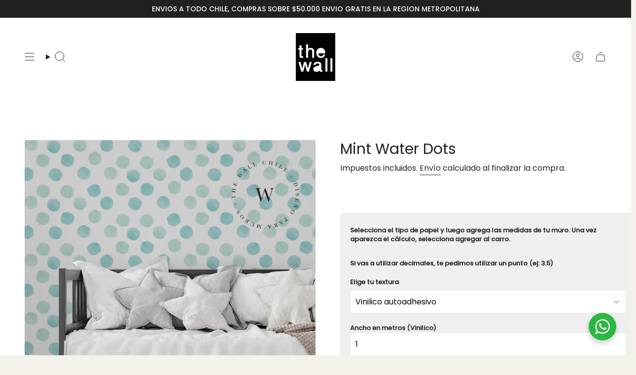

--- FILE ---
content_type: text/html; charset=utf-8
request_url: https://thewallchile.cl/products/mint-water-dots
body_size: 44780
content:
<!doctype html>
<html class="no-touch supports-no-cookies" lang="es">
  <head>
<meta charset="UTF-8">
<meta http-equiv="X-UA-Compatible" content="IE=edge">
<meta name="viewport" content="width=device-width,initial-scale=1"><meta name="theme-color" content="#ab8c52"><!-- ======================= Broadcast Theme V8.0.0 ========================= -->


  <link rel="icon" type="image/png" href="//thewallchile.cl/cdn/shop/files/Logo_the_Wall.jpg?crop=center&height=32&v=1767798733&width=32">

<link rel="preconnect" href="https://fonts.shopifycdn.com" crossorigin><!-- Title and description ================================================ -->





<style data-shopify>.loading { position: fixed; top: 0; left: 0; z-index: 99999; width: 100%; height: 100%; background: var(--bg); transition: opacity 0.2s ease-out, visibility 0.2s ease-out; }
    body.is-loaded .loading { opacity: 0; visibility: hidden; pointer-events: none; }
    .loading__image__holder { position: absolute; top: 0; left: 0; width: 100%; height: 100%; font-size: 0; display: flex; align-items: center; justify-content: center; }
    .loading__image__holder:nth-child(2) { opacity: 0; }
    .loading__image { max-width: 100px; max-height: 100px; object-fit: contain; }
    .loading--animate .loading__image__holder:nth-child(1) { animation: pulse1 2s infinite ease-in-out; }
    .loading--animate .loading__image__holder:nth-child(2) { animation: pulse2 2s infinite ease-in-out; }
    @keyframes pulse1 {
      0% { opacity: 1; }
      50% { opacity: 0; }
      100% { opacity: 1; }
    }
    @keyframes pulse2 {
      0% { opacity: 0; }
      50% { opacity: 1; }
      100% { opacity: 0; }
    }</style><!-- CSS ================================================================== -->
<style data-shopify>
  @font-face {
  font-family: Poppins;
  font-weight: 400;
  font-style: normal;
  font-display: swap;
  src: url("//thewallchile.cl/cdn/fonts/poppins/poppins_n4.0ba78fa5af9b0e1a374041b3ceaadf0a43b41362.woff2") format("woff2"),
       url("//thewallchile.cl/cdn/fonts/poppins/poppins_n4.214741a72ff2596839fc9760ee7a770386cf16ca.woff") format("woff");
}

  @font-face {
  font-family: Poppins;
  font-weight: 400;
  font-style: normal;
  font-display: swap;
  src: url("//thewallchile.cl/cdn/fonts/poppins/poppins_n4.0ba78fa5af9b0e1a374041b3ceaadf0a43b41362.woff2") format("woff2"),
       url("//thewallchile.cl/cdn/fonts/poppins/poppins_n4.214741a72ff2596839fc9760ee7a770386cf16ca.woff") format("woff");
}

  @font-face {
  font-family: Poppins;
  font-weight: 400;
  font-style: normal;
  font-display: swap;
  src: url("//thewallchile.cl/cdn/fonts/poppins/poppins_n4.0ba78fa5af9b0e1a374041b3ceaadf0a43b41362.woff2") format("woff2"),
       url("//thewallchile.cl/cdn/fonts/poppins/poppins_n4.214741a72ff2596839fc9760ee7a770386cf16ca.woff") format("woff");
}

  @font-face {
  font-family: Poppins;
  font-weight: 400;
  font-style: normal;
  font-display: swap;
  src: url("//thewallchile.cl/cdn/fonts/poppins/poppins_n4.0ba78fa5af9b0e1a374041b3ceaadf0a43b41362.woff2") format("woff2"),
       url("//thewallchile.cl/cdn/fonts/poppins/poppins_n4.214741a72ff2596839fc9760ee7a770386cf16ca.woff") format("woff");
}

  @font-face {
  font-family: Poppins;
  font-weight: 400;
  font-style: normal;
  font-display: swap;
  src: url("//thewallchile.cl/cdn/fonts/poppins/poppins_n4.0ba78fa5af9b0e1a374041b3ceaadf0a43b41362.woff2") format("woff2"),
       url("//thewallchile.cl/cdn/fonts/poppins/poppins_n4.214741a72ff2596839fc9760ee7a770386cf16ca.woff") format("woff");
}


  
    @font-face {
  font-family: Poppins;
  font-weight: 500;
  font-style: normal;
  font-display: swap;
  src: url("//thewallchile.cl/cdn/fonts/poppins/poppins_n5.ad5b4b72b59a00358afc706450c864c3c8323842.woff2") format("woff2"),
       url("//thewallchile.cl/cdn/fonts/poppins/poppins_n5.33757fdf985af2d24b32fcd84c9a09224d4b2c39.woff") format("woff");
}

  

  
    @font-face {
  font-family: Poppins;
  font-weight: 400;
  font-style: italic;
  font-display: swap;
  src: url("//thewallchile.cl/cdn/fonts/poppins/poppins_i4.846ad1e22474f856bd6b81ba4585a60799a9f5d2.woff2") format("woff2"),
       url("//thewallchile.cl/cdn/fonts/poppins/poppins_i4.56b43284e8b52fc64c1fd271f289a39e8477e9ec.woff") format("woff");
}

  

  
    @font-face {
  font-family: Poppins;
  font-weight: 500;
  font-style: italic;
  font-display: swap;
  src: url("//thewallchile.cl/cdn/fonts/poppins/poppins_i5.6acfce842c096080e34792078ef3cb7c3aad24d4.woff2") format("woff2"),
       url("//thewallchile.cl/cdn/fonts/poppins/poppins_i5.a49113e4fe0ad7fd7716bd237f1602cbec299b3c.woff") format("woff");
}

  

  
    @font-face {
  font-family: Poppins;
  font-weight: 500;
  font-style: normal;
  font-display: swap;
  src: url("//thewallchile.cl/cdn/fonts/poppins/poppins_n5.ad5b4b72b59a00358afc706450c864c3c8323842.woff2") format("woff2"),
       url("//thewallchile.cl/cdn/fonts/poppins/poppins_n5.33757fdf985af2d24b32fcd84c9a09224d4b2c39.woff") format("woff");
}

  

  

  
    
    .color-scheme-1 {--COLOR-BG-GRADIENT: #ffffff;
      --COLOR-BG: #ffffff;
      --COLOR-BG-RGB: 255, 255, 255;

      --COLOR-BG-ACCENT: #ffffff;
      --COLOR-BG-ACCENT-LIGHTEN: #ffffff;

      /* === Link Color ===*/

      --COLOR-LINK: #282c2e;
      --COLOR-LINK-A50: rgba(40, 44, 46, 0.5);
      --COLOR-LINK-A70: rgba(40, 44, 46, 0.7);
      --COLOR-LINK-HOVER: rgba(40, 44, 46, 0.7);
      --COLOR-LINK-OPPOSITE: #ffffff;

      --COLOR-TEXT: #212121;
      --COLOR-TEXT-HOVER: rgba(33, 33, 33, 0.7);
      --COLOR-TEXT-LIGHT: #646464;
      --COLOR-TEXT-DARK: #000000;
      --COLOR-TEXT-A5:  rgba(33, 33, 33, 0.05);
      --COLOR-TEXT-A35: rgba(33, 33, 33, 0.35);
      --COLOR-TEXT-A50: rgba(33, 33, 33, 0.5);
      --COLOR-TEXT-A80: rgba(33, 33, 33, 0.8);


      --COLOR-BORDER: rgb(255, 255, 255);
      --COLOR-BORDER-LIGHT: #ffffff;
      --COLOR-BORDER-DARK: #cccccc;
      --COLOR-BORDER-HAIRLINE: #f7f7f7;

      --overlay-bg: #212121;

      /* === Bright color ===*/
      --COLOR-ACCENT: #ab8c52;
      --COLOR-ACCENT-HOVER: #806430;
      --COLOR-ACCENT-FADE: rgba(171, 140, 82, 0.05);
      --COLOR-ACCENT-LIGHT: #e8d4ae;

      /* === Default Cart Gradient ===*/

      --FREE-SHIPPING-GRADIENT: linear-gradient(to right, var(--COLOR-ACCENT-LIGHT) 0%, var(--accent) 100%);

      /* === Buttons ===*/
      --BTN-PRIMARY-BG: #212121;
      --BTN-PRIMARY-TEXT: #ffffff;
      --BTN-PRIMARY-BORDER: #212121;
      --BTN-PRIMARY-BORDER-A70: rgba(33, 33, 33, 0.7);

      
      
        --BTN-PRIMARY-BG-BRIGHTER: #2e2e2e;
      

      --BTN-SECONDARY-BG: #ab8c52;
      --BTN-SECONDARY-TEXT: #ffffff;
      --BTN-SECONDARY-BORDER: #ab8c52;
      --BTN-SECONDARY-BORDER-A70: rgba(171, 140, 82, 0.7);

      
      
        --BTN-SECONDARY-BG-BRIGHTER: #9a7e4a;
      

      
--COLOR-BG-BRIGHTER: #f2f2f2;

      --COLOR-BG-ALPHA-25: rgba(255, 255, 255, 0.25);
      --COLOR-BG-TRANSPARENT: rgba(255, 255, 255, 0);--COLOR-FOOTER-BG-HAIRLINE: #f7f7f7;

      /* Dynamic color variables */
      --accent: var(--COLOR-ACCENT);
      --accent-fade: var(--COLOR-ACCENT-FADE);
      --accent-hover: var(--COLOR-ACCENT-HOVER);
      --border: var(--COLOR-BORDER);
      --border-dark: var(--COLOR-BORDER-DARK);
      --border-light: var(--COLOR-BORDER-LIGHT);
      --border-hairline: var(--COLOR-BORDER-HAIRLINE);
      --bg: var(--COLOR-BG-GRADIENT, var(--COLOR-BG));
      --bg-accent: var(--COLOR-BG-ACCENT);
      --bg-accent-lighten: var(--COLOR-BG-ACCENT-LIGHTEN);
      --icons: var(--COLOR-TEXT);
      --link: var(--COLOR-LINK);
      --link-a50: var(--COLOR-LINK-A50);
      --link-a70: var(--COLOR-LINK-A70);
      --link-hover: var(--COLOR-LINK-HOVER);
      --link-opposite: var(--COLOR-LINK-OPPOSITE);
      --text: var(--COLOR-TEXT);
      --text-dark: var(--COLOR-TEXT-DARK);
      --text-light: var(--COLOR-TEXT-LIGHT);
      --text-hover: var(--COLOR-TEXT-HOVER);
      --text-a5: var(--COLOR-TEXT-A5);
      --text-a35: var(--COLOR-TEXT-A35);
      --text-a50: var(--COLOR-TEXT-A50);
      --text-a80: var(--COLOR-TEXT-A80);
    }
  
    
    .color-scheme-2 {--COLOR-BG-GRADIENT: #212121;
      --COLOR-BG: #212121;
      --COLOR-BG-RGB: 33, 33, 33;

      --COLOR-BG-ACCENT: #212121;
      --COLOR-BG-ACCENT-LIGHTEN: #474747;

      /* === Link Color ===*/

      --COLOR-LINK: #ffffff;
      --COLOR-LINK-A50: rgba(255, 255, 255, 0.5);
      --COLOR-LINK-A70: rgba(255, 255, 255, 0.7);
      --COLOR-LINK-HOVER: rgba(255, 255, 255, 0.7);
      --COLOR-LINK-OPPOSITE: #000000;

      --COLOR-TEXT: #ffffff;
      --COLOR-TEXT-HOVER: rgba(255, 255, 255, 0.7);
      --COLOR-TEXT-LIGHT: #bcbcbc;
      --COLOR-TEXT-DARK: #d9d9d9;
      --COLOR-TEXT-A5:  rgba(255, 255, 255, 0.05);
      --COLOR-TEXT-A35: rgba(255, 255, 255, 0.35);
      --COLOR-TEXT-A50: rgba(255, 255, 255, 0.5);
      --COLOR-TEXT-A80: rgba(255, 255, 255, 0.8);


      --COLOR-BORDER: rgb(209, 208, 206);
      --COLOR-BORDER-LIGHT: #8b8a89;
      --COLOR-BORDER-DARK: #a09e99;
      --COLOR-BORDER-HAIRLINE: #191919;

      --overlay-bg: #644d3e;

      /* === Bright color ===*/
      --COLOR-ACCENT: #ab8c52;
      --COLOR-ACCENT-HOVER: #806430;
      --COLOR-ACCENT-FADE: rgba(171, 140, 82, 0.05);
      --COLOR-ACCENT-LIGHT: #e8d4ae;

      /* === Default Cart Gradient ===*/

      --FREE-SHIPPING-GRADIENT: linear-gradient(to right, var(--COLOR-ACCENT-LIGHT) 0%, var(--accent) 100%);

      /* === Buttons ===*/
      --BTN-PRIMARY-BG: #212121;
      --BTN-PRIMARY-TEXT: #ffffff;
      --BTN-PRIMARY-BORDER: #ffffff;
      --BTN-PRIMARY-BORDER-A70: rgba(255, 255, 255, 0.7);

      
      
        --BTN-PRIMARY-BG-BRIGHTER: #2e2e2e;
      

      --BTN-SECONDARY-BG: #ffffff;
      --BTN-SECONDARY-TEXT: #000000;
      --BTN-SECONDARY-BORDER: #ab8c52;
      --BTN-SECONDARY-BORDER-A70: rgba(171, 140, 82, 0.7);

      
      
        --BTN-SECONDARY-BG-BRIGHTER: #f2f2f2;
      

      
--COLOR-BG-BRIGHTER: #2e2e2e;

      --COLOR-BG-ALPHA-25: rgba(33, 33, 33, 0.25);
      --COLOR-BG-TRANSPARENT: rgba(33, 33, 33, 0);--COLOR-FOOTER-BG-HAIRLINE: #292929;

      /* Dynamic color variables */
      --accent: var(--COLOR-ACCENT);
      --accent-fade: var(--COLOR-ACCENT-FADE);
      --accent-hover: var(--COLOR-ACCENT-HOVER);
      --border: var(--COLOR-BORDER);
      --border-dark: var(--COLOR-BORDER-DARK);
      --border-light: var(--COLOR-BORDER-LIGHT);
      --border-hairline: var(--COLOR-BORDER-HAIRLINE);
      --bg: var(--COLOR-BG-GRADIENT, var(--COLOR-BG));
      --bg-accent: var(--COLOR-BG-ACCENT);
      --bg-accent-lighten: var(--COLOR-BG-ACCENT-LIGHTEN);
      --icons: var(--COLOR-TEXT);
      --link: var(--COLOR-LINK);
      --link-a50: var(--COLOR-LINK-A50);
      --link-a70: var(--COLOR-LINK-A70);
      --link-hover: var(--COLOR-LINK-HOVER);
      --link-opposite: var(--COLOR-LINK-OPPOSITE);
      --text: var(--COLOR-TEXT);
      --text-dark: var(--COLOR-TEXT-DARK);
      --text-light: var(--COLOR-TEXT-LIGHT);
      --text-hover: var(--COLOR-TEXT-HOVER);
      --text-a5: var(--COLOR-TEXT-A5);
      --text-a35: var(--COLOR-TEXT-A35);
      --text-a50: var(--COLOR-TEXT-A50);
      --text-a80: var(--COLOR-TEXT-A80);
    }
  
    :root,
    .color-scheme-3 {--COLOR-BG-GRADIENT: #f5f2ec;
      --COLOR-BG: #f5f2ec;
      --COLOR-BG-RGB: 245, 242, 236;

      --COLOR-BG-ACCENT: #ffffff;
      --COLOR-BG-ACCENT-LIGHTEN: #ffffff;

      /* === Link Color ===*/

      --COLOR-LINK: #282c2e;
      --COLOR-LINK-A50: rgba(40, 44, 46, 0.5);
      --COLOR-LINK-A70: rgba(40, 44, 46, 0.7);
      --COLOR-LINK-HOVER: rgba(40, 44, 46, 0.7);
      --COLOR-LINK-OPPOSITE: #ffffff;

      --COLOR-TEXT: #212121;
      --COLOR-TEXT-HOVER: rgba(33, 33, 33, 0.7);
      --COLOR-TEXT-LIGHT: #61605e;
      --COLOR-TEXT-DARK: #000000;
      --COLOR-TEXT-A5:  rgba(33, 33, 33, 0.05);
      --COLOR-TEXT-A35: rgba(33, 33, 33, 0.35);
      --COLOR-TEXT-A50: rgba(33, 33, 33, 0.5);
      --COLOR-TEXT-A80: rgba(33, 33, 33, 0.8);


      --COLOR-BORDER: rgb(209, 205, 196);
      --COLOR-BORDER-LIGHT: #dfdcd4;
      --COLOR-BORDER-DARK: #a49c8b;
      --COLOR-BORDER-HAIRLINE: #f0ebe2;

      --overlay-bg: #000000;

      /* === Bright color ===*/
      --COLOR-ACCENT: #ab8c52;
      --COLOR-ACCENT-HOVER: #806430;
      --COLOR-ACCENT-FADE: rgba(171, 140, 82, 0.05);
      --COLOR-ACCENT-LIGHT: #e8d4ae;

      /* === Default Cart Gradient ===*/

      --FREE-SHIPPING-GRADIENT: linear-gradient(to right, var(--COLOR-ACCENT-LIGHT) 0%, var(--accent) 100%);

      /* === Buttons ===*/
      --BTN-PRIMARY-BG: #212121;
      --BTN-PRIMARY-TEXT: #ffffff;
      --BTN-PRIMARY-BORDER: #212121;
      --BTN-PRIMARY-BORDER-A70: rgba(33, 33, 33, 0.7);

      
      
        --BTN-PRIMARY-BG-BRIGHTER: #2e2e2e;
      

      --BTN-SECONDARY-BG: #ab8c52;
      --BTN-SECONDARY-TEXT: #ffffff;
      --BTN-SECONDARY-BORDER: #ab8c52;
      --BTN-SECONDARY-BORDER-A70: rgba(171, 140, 82, 0.7);

      
      
        --BTN-SECONDARY-BG-BRIGHTER: #9a7e4a;
      

      
--COLOR-BG-BRIGHTER: #ece7db;

      --COLOR-BG-ALPHA-25: rgba(245, 242, 236, 0.25);
      --COLOR-BG-TRANSPARENT: rgba(245, 242, 236, 0);--COLOR-FOOTER-BG-HAIRLINE: #f0ebe2;

      /* Dynamic color variables */
      --accent: var(--COLOR-ACCENT);
      --accent-fade: var(--COLOR-ACCENT-FADE);
      --accent-hover: var(--COLOR-ACCENT-HOVER);
      --border: var(--COLOR-BORDER);
      --border-dark: var(--COLOR-BORDER-DARK);
      --border-light: var(--COLOR-BORDER-LIGHT);
      --border-hairline: var(--COLOR-BORDER-HAIRLINE);
      --bg: var(--COLOR-BG-GRADIENT, var(--COLOR-BG));
      --bg-accent: var(--COLOR-BG-ACCENT);
      --bg-accent-lighten: var(--COLOR-BG-ACCENT-LIGHTEN);
      --icons: var(--COLOR-TEXT);
      --link: var(--COLOR-LINK);
      --link-a50: var(--COLOR-LINK-A50);
      --link-a70: var(--COLOR-LINK-A70);
      --link-hover: var(--COLOR-LINK-HOVER);
      --link-opposite: var(--COLOR-LINK-OPPOSITE);
      --text: var(--COLOR-TEXT);
      --text-dark: var(--COLOR-TEXT-DARK);
      --text-light: var(--COLOR-TEXT-LIGHT);
      --text-hover: var(--COLOR-TEXT-HOVER);
      --text-a5: var(--COLOR-TEXT-A5);
      --text-a35: var(--COLOR-TEXT-A35);
      --text-a50: var(--COLOR-TEXT-A50);
      --text-a80: var(--COLOR-TEXT-A80);
    }
  
    
    .color-scheme-4 {--COLOR-BG-GRADIENT: #b0a38b;
      --COLOR-BG: #b0a38b;
      --COLOR-BG-RGB: 176, 163, 139;

      --COLOR-BG-ACCENT: #f5f2ec;
      --COLOR-BG-ACCENT-LIGHTEN: #ffffff;

      /* === Link Color ===*/

      --COLOR-LINK: #282c2e;
      --COLOR-LINK-A50: rgba(40, 44, 46, 0.5);
      --COLOR-LINK-A70: rgba(40, 44, 46, 0.7);
      --COLOR-LINK-HOVER: rgba(40, 44, 46, 0.7);
      --COLOR-LINK-OPPOSITE: #ffffff;

      --COLOR-TEXT: #212121;
      --COLOR-TEXT-HOVER: rgba(33, 33, 33, 0.7);
      --COLOR-TEXT-LIGHT: #4c4841;
      --COLOR-TEXT-DARK: #000000;
      --COLOR-TEXT-A5:  rgba(33, 33, 33, 0.05);
      --COLOR-TEXT-A35: rgba(33, 33, 33, 0.35);
      --COLOR-TEXT-A50: rgba(33, 33, 33, 0.5);
      --COLOR-TEXT-A80: rgba(33, 33, 33, 0.8);


      --COLOR-BORDER: rgb(243, 243, 243);
      --COLOR-BORDER-LIGHT: #d8d3c9;
      --COLOR-BORDER-DARK: #c0c0c0;
      --COLOR-BORDER-HAIRLINE: #aa9c82;

      --overlay-bg: #000000;

      /* === Bright color ===*/
      --COLOR-ACCENT: #ab8c52;
      --COLOR-ACCENT-HOVER: #806430;
      --COLOR-ACCENT-FADE: rgba(171, 140, 82, 0.05);
      --COLOR-ACCENT-LIGHT: #e8d4ae;

      /* === Default Cart Gradient ===*/

      --FREE-SHIPPING-GRADIENT: linear-gradient(to right, var(--COLOR-ACCENT-LIGHT) 0%, var(--accent) 100%);

      /* === Buttons ===*/
      --BTN-PRIMARY-BG: #212121;
      --BTN-PRIMARY-TEXT: #ffffff;
      --BTN-PRIMARY-BORDER: #ffffff;
      --BTN-PRIMARY-BORDER-A70: rgba(255, 255, 255, 0.7);

      
      
        --BTN-PRIMARY-BG-BRIGHTER: #2e2e2e;
      

      --BTN-SECONDARY-BG: #ab8c52;
      --BTN-SECONDARY-TEXT: #ffffff;
      --BTN-SECONDARY-BORDER: #ab8c52;
      --BTN-SECONDARY-BORDER-A70: rgba(171, 140, 82, 0.7);

      
      
        --BTN-SECONDARY-BG-BRIGHTER: #9a7e4a;
      

      
--COLOR-BG-BRIGHTER: #a6977c;

      --COLOR-BG-ALPHA-25: rgba(176, 163, 139, 0.25);
      --COLOR-BG-TRANSPARENT: rgba(176, 163, 139, 0);--COLOR-FOOTER-BG-HAIRLINE: #aa9c82;

      /* Dynamic color variables */
      --accent: var(--COLOR-ACCENT);
      --accent-fade: var(--COLOR-ACCENT-FADE);
      --accent-hover: var(--COLOR-ACCENT-HOVER);
      --border: var(--COLOR-BORDER);
      --border-dark: var(--COLOR-BORDER-DARK);
      --border-light: var(--COLOR-BORDER-LIGHT);
      --border-hairline: var(--COLOR-BORDER-HAIRLINE);
      --bg: var(--COLOR-BG-GRADIENT, var(--COLOR-BG));
      --bg-accent: var(--COLOR-BG-ACCENT);
      --bg-accent-lighten: var(--COLOR-BG-ACCENT-LIGHTEN);
      --icons: var(--COLOR-TEXT);
      --link: var(--COLOR-LINK);
      --link-a50: var(--COLOR-LINK-A50);
      --link-a70: var(--COLOR-LINK-A70);
      --link-hover: var(--COLOR-LINK-HOVER);
      --link-opposite: var(--COLOR-LINK-OPPOSITE);
      --text: var(--COLOR-TEXT);
      --text-dark: var(--COLOR-TEXT-DARK);
      --text-light: var(--COLOR-TEXT-LIGHT);
      --text-hover: var(--COLOR-TEXT-HOVER);
      --text-a5: var(--COLOR-TEXT-A5);
      --text-a35: var(--COLOR-TEXT-A35);
      --text-a50: var(--COLOR-TEXT-A50);
      --text-a80: var(--COLOR-TEXT-A80);
    }
  
    
    .color-scheme-5 {--COLOR-BG-GRADIENT: #ffffff73;
      --COLOR-BG: #ffffff73;
      --COLOR-BG-RGB: 255, 255, 255;

      --COLOR-BG-ACCENT: #f5f2ec;
      --COLOR-BG-ACCENT-LIGHTEN: #ffffff;

      /* === Link Color ===*/

      --COLOR-LINK: #282c2e;
      --COLOR-LINK-A50: rgba(40, 44, 46, 0.5);
      --COLOR-LINK-A70: rgba(40, 44, 46, 0.7);
      --COLOR-LINK-HOVER: rgba(40, 44, 46, 0.7);
      --COLOR-LINK-OPPOSITE: #ffffff;

      --COLOR-TEXT: #2121218a;
      --COLOR-TEXT-HOVER: rgba(33, 33, 33, 0.7);
      --COLOR-TEXT-LIGHT: rgba(100, 100, 100, 0.52);
      --COLOR-TEXT-DARK: rgba(0, 0, 0, 0.54);
      --COLOR-TEXT-A5:  rgba(33, 33, 33, 0.05);
      --COLOR-TEXT-A35: rgba(33, 33, 33, 0.35);
      --COLOR-TEXT-A50: rgba(33, 33, 33, 0.5);
      --COLOR-TEXT-A80: rgba(33, 33, 33, 0.8);


      --COLOR-BORDER: rgb(243, 243, 243);
      --COLOR-BORDER-LIGHT: rgba(248, 248, 248, 0.78);
      --COLOR-BORDER-DARK: #c0c0c0;
      --COLOR-BORDER-HAIRLINE: rgba(247, 247, 247, 0.45);

      --overlay-bg: #644d3e59;

      /* === Bright color ===*/
      --COLOR-ACCENT: #ab8c52;
      --COLOR-ACCENT-HOVER: #806430;
      --COLOR-ACCENT-FADE: rgba(171, 140, 82, 0.05);
      --COLOR-ACCENT-LIGHT: #e8d4ae;

      /* === Default Cart Gradient ===*/

      --FREE-SHIPPING-GRADIENT: linear-gradient(to right, var(--COLOR-ACCENT-LIGHT) 0%, var(--accent) 100%);

      /* === Buttons ===*/
      --BTN-PRIMARY-BG: #212121;
      --BTN-PRIMARY-TEXT: #ffffff;
      --BTN-PRIMARY-BORDER: #212121;
      --BTN-PRIMARY-BORDER-A70: rgba(33, 33, 33, 0.7);

      
      
        --BTN-PRIMARY-BG-BRIGHTER: #2e2e2e;
      

      --BTN-SECONDARY-BG: #ab8c52;
      --BTN-SECONDARY-TEXT: #ffffff;
      --BTN-SECONDARY-BORDER: #ab8c52;
      --BTN-SECONDARY-BORDER-A70: rgba(171, 140, 82, 0.7);

      
      
        --BTN-SECONDARY-BG-BRIGHTER: #9a7e4a;
      

      
--COLOR-BG-BRIGHTER: rgba(242, 242, 242, 0.45);

      --COLOR-BG-ALPHA-25: rgba(255, 255, 255, 0.25);
      --COLOR-BG-TRANSPARENT: rgba(255, 255, 255, 0);--COLOR-FOOTER-BG-HAIRLINE: rgba(247, 247, 247, 0.45);

      /* Dynamic color variables */
      --accent: var(--COLOR-ACCENT);
      --accent-fade: var(--COLOR-ACCENT-FADE);
      --accent-hover: var(--COLOR-ACCENT-HOVER);
      --border: var(--COLOR-BORDER);
      --border-dark: var(--COLOR-BORDER-DARK);
      --border-light: var(--COLOR-BORDER-LIGHT);
      --border-hairline: var(--COLOR-BORDER-HAIRLINE);
      --bg: var(--COLOR-BG-GRADIENT, var(--COLOR-BG));
      --bg-accent: var(--COLOR-BG-ACCENT);
      --bg-accent-lighten: var(--COLOR-BG-ACCENT-LIGHTEN);
      --icons: var(--COLOR-TEXT);
      --link: var(--COLOR-LINK);
      --link-a50: var(--COLOR-LINK-A50);
      --link-a70: var(--COLOR-LINK-A70);
      --link-hover: var(--COLOR-LINK-HOVER);
      --link-opposite: var(--COLOR-LINK-OPPOSITE);
      --text: var(--COLOR-TEXT);
      --text-dark: var(--COLOR-TEXT-DARK);
      --text-light: var(--COLOR-TEXT-LIGHT);
      --text-hover: var(--COLOR-TEXT-HOVER);
      --text-a5: var(--COLOR-TEXT-A5);
      --text-a35: var(--COLOR-TEXT-A35);
      --text-a50: var(--COLOR-TEXT-A50);
      --text-a80: var(--COLOR-TEXT-A80);
    }
  
    
    .color-scheme-6 {--COLOR-BG-GRADIENT: #fcfbf9;
      --COLOR-BG: #fcfbf9;
      --COLOR-BG-RGB: 252, 251, 249;

      --COLOR-BG-ACCENT: #f5f2ec;
      --COLOR-BG-ACCENT-LIGHTEN: #ffffff;

      /* === Link Color ===*/

      --COLOR-LINK: #282c2e;
      --COLOR-LINK-A50: rgba(40, 44, 46, 0.5);
      --COLOR-LINK-A70: rgba(40, 44, 46, 0.7);
      --COLOR-LINK-HOVER: rgba(40, 44, 46, 0.7);
      --COLOR-LINK-OPPOSITE: #ffffff;

      --COLOR-TEXT: #212121;
      --COLOR-TEXT-HOVER: rgba(33, 33, 33, 0.7);
      --COLOR-TEXT-LIGHT: #636262;
      --COLOR-TEXT-DARK: #000000;
      --COLOR-TEXT-A5:  rgba(33, 33, 33, 0.05);
      --COLOR-TEXT-A35: rgba(33, 33, 33, 0.35);
      --COLOR-TEXT-A50: rgba(33, 33, 33, 0.5);
      --COLOR-TEXT-A80: rgba(33, 33, 33, 0.8);


      --COLOR-BORDER: rgb(209, 208, 206);
      --COLOR-BORDER-LIGHT: #e2e1df;
      --COLOR-BORDER-DARK: #a09e99;
      --COLOR-BORDER-HAIRLINE: #f7f4ef;

      --overlay-bg: #000000;

      /* === Bright color ===*/
      --COLOR-ACCENT: #ab8c52;
      --COLOR-ACCENT-HOVER: #806430;
      --COLOR-ACCENT-FADE: rgba(171, 140, 82, 0.05);
      --COLOR-ACCENT-LIGHT: #e8d4ae;

      /* === Default Cart Gradient ===*/

      --FREE-SHIPPING-GRADIENT: linear-gradient(to right, var(--COLOR-ACCENT-LIGHT) 0%, var(--accent) 100%);

      /* === Buttons ===*/
      --BTN-PRIMARY-BG: #ffffff;
      --BTN-PRIMARY-TEXT: #212121;
      --BTN-PRIMARY-BORDER: #ffffff;
      --BTN-PRIMARY-BORDER-A70: rgba(255, 255, 255, 0.7);

      
      
        --BTN-PRIMARY-BG-BRIGHTER: #f2f2f2;
      

      --BTN-SECONDARY-BG: #ab8c52;
      --BTN-SECONDARY-TEXT: #ffffff;
      --BTN-SECONDARY-BORDER: #ab8c52;
      --BTN-SECONDARY-BORDER-A70: rgba(171, 140, 82, 0.7);

      
      
        --BTN-SECONDARY-BG-BRIGHTER: #9a7e4a;
      

      
--COLOR-BG-BRIGHTER: #f4f0e8;

      --COLOR-BG-ALPHA-25: rgba(252, 251, 249, 0.25);
      --COLOR-BG-TRANSPARENT: rgba(252, 251, 249, 0);--COLOR-FOOTER-BG-HAIRLINE: #f7f4ef;

      /* Dynamic color variables */
      --accent: var(--COLOR-ACCENT);
      --accent-fade: var(--COLOR-ACCENT-FADE);
      --accent-hover: var(--COLOR-ACCENT-HOVER);
      --border: var(--COLOR-BORDER);
      --border-dark: var(--COLOR-BORDER-DARK);
      --border-light: var(--COLOR-BORDER-LIGHT);
      --border-hairline: var(--COLOR-BORDER-HAIRLINE);
      --bg: var(--COLOR-BG-GRADIENT, var(--COLOR-BG));
      --bg-accent: var(--COLOR-BG-ACCENT);
      --bg-accent-lighten: var(--COLOR-BG-ACCENT-LIGHTEN);
      --icons: var(--COLOR-TEXT);
      --link: var(--COLOR-LINK);
      --link-a50: var(--COLOR-LINK-A50);
      --link-a70: var(--COLOR-LINK-A70);
      --link-hover: var(--COLOR-LINK-HOVER);
      --link-opposite: var(--COLOR-LINK-OPPOSITE);
      --text: var(--COLOR-TEXT);
      --text-dark: var(--COLOR-TEXT-DARK);
      --text-light: var(--COLOR-TEXT-LIGHT);
      --text-hover: var(--COLOR-TEXT-HOVER);
      --text-a5: var(--COLOR-TEXT-A5);
      --text-a35: var(--COLOR-TEXT-A35);
      --text-a50: var(--COLOR-TEXT-A50);
      --text-a80: var(--COLOR-TEXT-A80);
    }
  
    
    .color-scheme-7 {--COLOR-BG-GRADIENT: #f5f2ec;
      --COLOR-BG: #f5f2ec;
      --COLOR-BG-RGB: 245, 242, 236;

      --COLOR-BG-ACCENT: #f5f2ec;
      --COLOR-BG-ACCENT-LIGHTEN: #ffffff;

      /* === Link Color ===*/

      --COLOR-LINK: #282c2e;
      --COLOR-LINK-A50: rgba(40, 44, 46, 0.5);
      --COLOR-LINK-A70: rgba(40, 44, 46, 0.7);
      --COLOR-LINK-HOVER: rgba(40, 44, 46, 0.7);
      --COLOR-LINK-OPPOSITE: #ffffff;

      --COLOR-TEXT: #685a3f;
      --COLOR-TEXT-HOVER: rgba(104, 90, 63, 0.7);
      --COLOR-TEXT-LIGHT: #928873;
      --COLOR-TEXT-DARK: #3d321e;
      --COLOR-TEXT-A5:  rgba(104, 90, 63, 0.05);
      --COLOR-TEXT-A35: rgba(104, 90, 63, 0.35);
      --COLOR-TEXT-A50: rgba(104, 90, 63, 0.5);
      --COLOR-TEXT-A80: rgba(104, 90, 63, 0.8);


      --COLOR-BORDER: rgb(209, 205, 196);
      --COLOR-BORDER-LIGHT: #dfdcd4;
      --COLOR-BORDER-DARK: #a49c8b;
      --COLOR-BORDER-HAIRLINE: #f0ebe2;

      --overlay-bg: #000000;

      /* === Bright color ===*/
      --COLOR-ACCENT: #ab8c52;
      --COLOR-ACCENT-HOVER: #806430;
      --COLOR-ACCENT-FADE: rgba(171, 140, 82, 0.05);
      --COLOR-ACCENT-LIGHT: #e8d4ae;

      /* === Default Cart Gradient ===*/

      --FREE-SHIPPING-GRADIENT: linear-gradient(to right, var(--COLOR-ACCENT-LIGHT) 0%, var(--accent) 100%);

      /* === Buttons ===*/
      --BTN-PRIMARY-BG: #212121;
      --BTN-PRIMARY-TEXT: #ffffff;
      --BTN-PRIMARY-BORDER: #212121;
      --BTN-PRIMARY-BORDER-A70: rgba(33, 33, 33, 0.7);

      
      
        --BTN-PRIMARY-BG-BRIGHTER: #2e2e2e;
      

      --BTN-SECONDARY-BG: #ab8c52;
      --BTN-SECONDARY-TEXT: #ffffff;
      --BTN-SECONDARY-BORDER: #ab8c52;
      --BTN-SECONDARY-BORDER-A70: rgba(171, 140, 82, 0.7);

      
      
        --BTN-SECONDARY-BG-BRIGHTER: #9a7e4a;
      

      
--COLOR-BG-BRIGHTER: #ece7db;

      --COLOR-BG-ALPHA-25: rgba(245, 242, 236, 0.25);
      --COLOR-BG-TRANSPARENT: rgba(245, 242, 236, 0);--COLOR-FOOTER-BG-HAIRLINE: #f0ebe2;

      /* Dynamic color variables */
      --accent: var(--COLOR-ACCENT);
      --accent-fade: var(--COLOR-ACCENT-FADE);
      --accent-hover: var(--COLOR-ACCENT-HOVER);
      --border: var(--COLOR-BORDER);
      --border-dark: var(--COLOR-BORDER-DARK);
      --border-light: var(--COLOR-BORDER-LIGHT);
      --border-hairline: var(--COLOR-BORDER-HAIRLINE);
      --bg: var(--COLOR-BG-GRADIENT, var(--COLOR-BG));
      --bg-accent: var(--COLOR-BG-ACCENT);
      --bg-accent-lighten: var(--COLOR-BG-ACCENT-LIGHTEN);
      --icons: var(--COLOR-TEXT);
      --link: var(--COLOR-LINK);
      --link-a50: var(--COLOR-LINK-A50);
      --link-a70: var(--COLOR-LINK-A70);
      --link-hover: var(--COLOR-LINK-HOVER);
      --link-opposite: var(--COLOR-LINK-OPPOSITE);
      --text: var(--COLOR-TEXT);
      --text-dark: var(--COLOR-TEXT-DARK);
      --text-light: var(--COLOR-TEXT-LIGHT);
      --text-hover: var(--COLOR-TEXT-HOVER);
      --text-a5: var(--COLOR-TEXT-A5);
      --text-a35: var(--COLOR-TEXT-A35);
      --text-a50: var(--COLOR-TEXT-A50);
      --text-a80: var(--COLOR-TEXT-A80);
    }
  
    
    .color-scheme-8 {--COLOR-BG-GRADIENT: #eae6dd;
      --COLOR-BG: #eae6dd;
      --COLOR-BG-RGB: 234, 230, 221;

      --COLOR-BG-ACCENT: #f5f2ec;
      --COLOR-BG-ACCENT-LIGHTEN: #ffffff;

      /* === Link Color ===*/

      --COLOR-LINK: #282c2e;
      --COLOR-LINK-A50: rgba(40, 44, 46, 0.5);
      --COLOR-LINK-A70: rgba(40, 44, 46, 0.7);
      --COLOR-LINK-HOVER: rgba(40, 44, 46, 0.7);
      --COLOR-LINK-OPPOSITE: #ffffff;

      --COLOR-TEXT: #212121;
      --COLOR-TEXT-HOVER: rgba(33, 33, 33, 0.7);
      --COLOR-TEXT-LIGHT: #5d5c59;
      --COLOR-TEXT-DARK: #000000;
      --COLOR-TEXT-A5:  rgba(33, 33, 33, 0.05);
      --COLOR-TEXT-A35: rgba(33, 33, 33, 0.35);
      --COLOR-TEXT-A50: rgba(33, 33, 33, 0.5);
      --COLOR-TEXT-A80: rgba(33, 33, 33, 0.8);


      --COLOR-BORDER: rgb(209, 205, 196);
      --COLOR-BORDER-LIGHT: #dbd7ce;
      --COLOR-BORDER-DARK: #a49c8b;
      --COLOR-BORDER-HAIRLINE: #e4dfd4;

      --overlay-bg: #000000;

      /* === Bright color ===*/
      --COLOR-ACCENT: #ab8c52;
      --COLOR-ACCENT-HOVER: #806430;
      --COLOR-ACCENT-FADE: rgba(171, 140, 82, 0.05);
      --COLOR-ACCENT-LIGHT: #e8d4ae;

      /* === Default Cart Gradient ===*/

      --FREE-SHIPPING-GRADIENT: linear-gradient(to right, var(--COLOR-ACCENT-LIGHT) 0%, var(--accent) 100%);

      /* === Buttons ===*/
      --BTN-PRIMARY-BG: #212121;
      --BTN-PRIMARY-TEXT: #ffffff;
      --BTN-PRIMARY-BORDER: #212121;
      --BTN-PRIMARY-BORDER-A70: rgba(33, 33, 33, 0.7);

      
      
        --BTN-PRIMARY-BG-BRIGHTER: #2e2e2e;
      

      --BTN-SECONDARY-BG: #ab8c52;
      --BTN-SECONDARY-TEXT: #ffffff;
      --BTN-SECONDARY-BORDER: #ab8c52;
      --BTN-SECONDARY-BORDER-A70: rgba(171, 140, 82, 0.7);

      
      
        --BTN-SECONDARY-BG-BRIGHTER: #9a7e4a;
      

      
--COLOR-BG-BRIGHTER: #e0dacd;

      --COLOR-BG-ALPHA-25: rgba(234, 230, 221, 0.25);
      --COLOR-BG-TRANSPARENT: rgba(234, 230, 221, 0);--COLOR-FOOTER-BG-HAIRLINE: #e4dfd4;

      /* Dynamic color variables */
      --accent: var(--COLOR-ACCENT);
      --accent-fade: var(--COLOR-ACCENT-FADE);
      --accent-hover: var(--COLOR-ACCENT-HOVER);
      --border: var(--COLOR-BORDER);
      --border-dark: var(--COLOR-BORDER-DARK);
      --border-light: var(--COLOR-BORDER-LIGHT);
      --border-hairline: var(--COLOR-BORDER-HAIRLINE);
      --bg: var(--COLOR-BG-GRADIENT, var(--COLOR-BG));
      --bg-accent: var(--COLOR-BG-ACCENT);
      --bg-accent-lighten: var(--COLOR-BG-ACCENT-LIGHTEN);
      --icons: var(--COLOR-TEXT);
      --link: var(--COLOR-LINK);
      --link-a50: var(--COLOR-LINK-A50);
      --link-a70: var(--COLOR-LINK-A70);
      --link-hover: var(--COLOR-LINK-HOVER);
      --link-opposite: var(--COLOR-LINK-OPPOSITE);
      --text: var(--COLOR-TEXT);
      --text-dark: var(--COLOR-TEXT-DARK);
      --text-light: var(--COLOR-TEXT-LIGHT);
      --text-hover: var(--COLOR-TEXT-HOVER);
      --text-a5: var(--COLOR-TEXT-A5);
      --text-a35: var(--COLOR-TEXT-A35);
      --text-a50: var(--COLOR-TEXT-A50);
      --text-a80: var(--COLOR-TEXT-A80);
    }
  
    
    .color-scheme-9 {--COLOR-BG-GRADIENT: #aecfb8;
      --COLOR-BG: #aecfb8;
      --COLOR-BG-RGB: 174, 207, 184;

      --COLOR-BG-ACCENT: #f5f2ec;
      --COLOR-BG-ACCENT-LIGHTEN: #ffffff;

      /* === Link Color ===*/

      --COLOR-LINK: #282c2e;
      --COLOR-LINK-A50: rgba(40, 44, 46, 0.5);
      --COLOR-LINK-A70: rgba(40, 44, 46, 0.7);
      --COLOR-LINK-HOVER: rgba(40, 44, 46, 0.7);
      --COLOR-LINK-OPPOSITE: #ffffff;

      --COLOR-TEXT: #212121;
      --COLOR-TEXT-HOVER: rgba(33, 33, 33, 0.7);
      --COLOR-TEXT-LIGHT: #4b554e;
      --COLOR-TEXT-DARK: #000000;
      --COLOR-TEXT-A5:  rgba(33, 33, 33, 0.05);
      --COLOR-TEXT-A35: rgba(33, 33, 33, 0.35);
      --COLOR-TEXT-A50: rgba(33, 33, 33, 0.5);
      --COLOR-TEXT-A80: rgba(33, 33, 33, 0.8);


      --COLOR-BORDER: rgb(234, 234, 234);
      --COLOR-BORDER-LIGHT: #d2dfd6;
      --COLOR-BORDER-DARK: #b7b7b7;
      --COLOR-BORDER-HAIRLINE: #a4c9b0;

      --overlay-bg: #000000;

      /* === Bright color ===*/
      --COLOR-ACCENT: #ab8c52;
      --COLOR-ACCENT-HOVER: #806430;
      --COLOR-ACCENT-FADE: rgba(171, 140, 82, 0.05);
      --COLOR-ACCENT-LIGHT: #e8d4ae;

      /* === Default Cart Gradient ===*/

      --FREE-SHIPPING-GRADIENT: linear-gradient(to right, var(--COLOR-ACCENT-LIGHT) 0%, var(--accent) 100%);

      /* === Buttons ===*/
      --BTN-PRIMARY-BG: #212121;
      --BTN-PRIMARY-TEXT: #ffffff;
      --BTN-PRIMARY-BORDER: #212121;
      --BTN-PRIMARY-BORDER-A70: rgba(33, 33, 33, 0.7);

      
      
        --BTN-PRIMARY-BG-BRIGHTER: #2e2e2e;
      

      --BTN-SECONDARY-BG: #f5f2ec;
      --BTN-SECONDARY-TEXT: #212121;
      --BTN-SECONDARY-BORDER: #f5f2ec;
      --BTN-SECONDARY-BORDER-A70: rgba(245, 242, 236, 0.7);

      
      
        --BTN-SECONDARY-BG-BRIGHTER: #ece7db;
      

      
--COLOR-BG-BRIGHTER: #9ec6aa;

      --COLOR-BG-ALPHA-25: rgba(174, 207, 184, 0.25);
      --COLOR-BG-TRANSPARENT: rgba(174, 207, 184, 0);--COLOR-FOOTER-BG-HAIRLINE: #a4c9b0;

      /* Dynamic color variables */
      --accent: var(--COLOR-ACCENT);
      --accent-fade: var(--COLOR-ACCENT-FADE);
      --accent-hover: var(--COLOR-ACCENT-HOVER);
      --border: var(--COLOR-BORDER);
      --border-dark: var(--COLOR-BORDER-DARK);
      --border-light: var(--COLOR-BORDER-LIGHT);
      --border-hairline: var(--COLOR-BORDER-HAIRLINE);
      --bg: var(--COLOR-BG-GRADIENT, var(--COLOR-BG));
      --bg-accent: var(--COLOR-BG-ACCENT);
      --bg-accent-lighten: var(--COLOR-BG-ACCENT-LIGHTEN);
      --icons: var(--COLOR-TEXT);
      --link: var(--COLOR-LINK);
      --link-a50: var(--COLOR-LINK-A50);
      --link-a70: var(--COLOR-LINK-A70);
      --link-hover: var(--COLOR-LINK-HOVER);
      --link-opposite: var(--COLOR-LINK-OPPOSITE);
      --text: var(--COLOR-TEXT);
      --text-dark: var(--COLOR-TEXT-DARK);
      --text-light: var(--COLOR-TEXT-LIGHT);
      --text-hover: var(--COLOR-TEXT-HOVER);
      --text-a5: var(--COLOR-TEXT-A5);
      --text-a35: var(--COLOR-TEXT-A35);
      --text-a50: var(--COLOR-TEXT-A50);
      --text-a80: var(--COLOR-TEXT-A80);
    }
  
    
    .color-scheme-10 {--COLOR-BG-GRADIENT: rgba(0,0,0,0);
      --COLOR-BG: rgba(0,0,0,0);
      --COLOR-BG-RGB: 0, 0, 0;

      --COLOR-BG-ACCENT: #f5f2ec;
      --COLOR-BG-ACCENT-LIGHTEN: #ffffff;

      /* === Link Color ===*/

      --COLOR-LINK: #282c2e;
      --COLOR-LINK-A50: rgba(40, 44, 46, 0.5);
      --COLOR-LINK-A70: rgba(40, 44, 46, 0.7);
      --COLOR-LINK-HOVER: rgba(40, 44, 46, 0.7);
      --COLOR-LINK-OPPOSITE: #ffffff;

      --COLOR-TEXT: #ffffff;
      --COLOR-TEXT-HOVER: rgba(255, 255, 255, 0.7);
      --COLOR-TEXT-LIGHT: rgba(179, 179, 179, 0.7);
      --COLOR-TEXT-DARK: #d9d9d9;
      --COLOR-TEXT-A5:  rgba(255, 255, 255, 0.05);
      --COLOR-TEXT-A35: rgba(255, 255, 255, 0.35);
      --COLOR-TEXT-A50: rgba(255, 255, 255, 0.5);
      --COLOR-TEXT-A80: rgba(255, 255, 255, 0.8);


      --COLOR-BORDER: rgb(209, 205, 196);
      --COLOR-BORDER-LIGHT: rgba(125, 123, 118, 0.6);
      --COLOR-BORDER-DARK: #a49c8b;
      --COLOR-BORDER-HAIRLINE: rgba(0, 0, 0, 0.0);

      --overlay-bg: #000000;

      /* === Bright color ===*/
      --COLOR-ACCENT: #ab8c52;
      --COLOR-ACCENT-HOVER: #806430;
      --COLOR-ACCENT-FADE: rgba(171, 140, 82, 0.05);
      --COLOR-ACCENT-LIGHT: #e8d4ae;

      /* === Default Cart Gradient ===*/

      --FREE-SHIPPING-GRADIENT: linear-gradient(to right, var(--COLOR-ACCENT-LIGHT) 0%, var(--accent) 100%);

      /* === Buttons ===*/
      --BTN-PRIMARY-BG: #212121;
      --BTN-PRIMARY-TEXT: #ffffff;
      --BTN-PRIMARY-BORDER: #ffffff;
      --BTN-PRIMARY-BORDER-A70: rgba(255, 255, 255, 0.7);

      
      
        --BTN-PRIMARY-BG-BRIGHTER: #2e2e2e;
      

      --BTN-SECONDARY-BG: #ab8c52;
      --BTN-SECONDARY-TEXT: #ffffff;
      --BTN-SECONDARY-BORDER: #ab8c52;
      --BTN-SECONDARY-BORDER-A70: rgba(171, 140, 82, 0.7);

      
      
        --BTN-SECONDARY-BG-BRIGHTER: #9a7e4a;
      

      
--COLOR-BG-BRIGHTER: rgba(26, 26, 26, 0.0);

      --COLOR-BG-ALPHA-25: rgba(0, 0, 0, 0.25);
      --COLOR-BG-TRANSPARENT: rgba(0, 0, 0, 0);--COLOR-FOOTER-BG-HAIRLINE: rgba(8, 8, 8, 0.0);

      /* Dynamic color variables */
      --accent: var(--COLOR-ACCENT);
      --accent-fade: var(--COLOR-ACCENT-FADE);
      --accent-hover: var(--COLOR-ACCENT-HOVER);
      --border: var(--COLOR-BORDER);
      --border-dark: var(--COLOR-BORDER-DARK);
      --border-light: var(--COLOR-BORDER-LIGHT);
      --border-hairline: var(--COLOR-BORDER-HAIRLINE);
      --bg: var(--COLOR-BG-GRADIENT, var(--COLOR-BG));
      --bg-accent: var(--COLOR-BG-ACCENT);
      --bg-accent-lighten: var(--COLOR-BG-ACCENT-LIGHTEN);
      --icons: var(--COLOR-TEXT);
      --link: var(--COLOR-LINK);
      --link-a50: var(--COLOR-LINK-A50);
      --link-a70: var(--COLOR-LINK-A70);
      --link-hover: var(--COLOR-LINK-HOVER);
      --link-opposite: var(--COLOR-LINK-OPPOSITE);
      --text: var(--COLOR-TEXT);
      --text-dark: var(--COLOR-TEXT-DARK);
      --text-light: var(--COLOR-TEXT-LIGHT);
      --text-hover: var(--COLOR-TEXT-HOVER);
      --text-a5: var(--COLOR-TEXT-A5);
      --text-a35: var(--COLOR-TEXT-A35);
      --text-a50: var(--COLOR-TEXT-A50);
      --text-a80: var(--COLOR-TEXT-A80);
    }
  
    
    .color-scheme-11 {--COLOR-BG-GRADIENT: rgba(0,0,0,0);
      --COLOR-BG: rgba(0,0,0,0);
      --COLOR-BG-RGB: 0, 0, 0;

      --COLOR-BG-ACCENT: #f5f2ec;
      --COLOR-BG-ACCENT-LIGHTEN: #ffffff;

      /* === Link Color ===*/

      --COLOR-LINK: #282c2e;
      --COLOR-LINK-A50: rgba(40, 44, 46, 0.5);
      --COLOR-LINK-A70: rgba(40, 44, 46, 0.7);
      --COLOR-LINK-HOVER: rgba(40, 44, 46, 0.7);
      --COLOR-LINK-OPPOSITE: #ffffff;

      --COLOR-TEXT: #ffffff;
      --COLOR-TEXT-HOVER: rgba(255, 255, 255, 0.7);
      --COLOR-TEXT-LIGHT: rgba(179, 179, 179, 0.7);
      --COLOR-TEXT-DARK: #d9d9d9;
      --COLOR-TEXT-A5:  rgba(255, 255, 255, 0.05);
      --COLOR-TEXT-A35: rgba(255, 255, 255, 0.35);
      --COLOR-TEXT-A50: rgba(255, 255, 255, 0.5);
      --COLOR-TEXT-A80: rgba(255, 255, 255, 0.8);


      --COLOR-BORDER: rgb(209, 205, 196);
      --COLOR-BORDER-LIGHT: rgba(125, 123, 118, 0.6);
      --COLOR-BORDER-DARK: #a49c8b;
      --COLOR-BORDER-HAIRLINE: rgba(0, 0, 0, 0.0);

      --overlay-bg: #000000;

      /* === Bright color ===*/
      --COLOR-ACCENT: #ab8c52;
      --COLOR-ACCENT-HOVER: #806430;
      --COLOR-ACCENT-FADE: rgba(171, 140, 82, 0.05);
      --COLOR-ACCENT-LIGHT: #e8d4ae;

      /* === Default Cart Gradient ===*/

      --FREE-SHIPPING-GRADIENT: linear-gradient(to right, var(--COLOR-ACCENT-LIGHT) 0%, var(--accent) 100%);

      /* === Buttons ===*/
      --BTN-PRIMARY-BG: #212121;
      --BTN-PRIMARY-TEXT: #ffffff;
      --BTN-PRIMARY-BORDER: #ffffff;
      --BTN-PRIMARY-BORDER-A70: rgba(255, 255, 255, 0.7);

      
      
        --BTN-PRIMARY-BG-BRIGHTER: #2e2e2e;
      

      --BTN-SECONDARY-BG: #ab8c52;
      --BTN-SECONDARY-TEXT: #ffffff;
      --BTN-SECONDARY-BORDER: #ab8c52;
      --BTN-SECONDARY-BORDER-A70: rgba(171, 140, 82, 0.7);

      
      
        --BTN-SECONDARY-BG-BRIGHTER: #9a7e4a;
      

      
--COLOR-BG-BRIGHTER: rgba(26, 26, 26, 0.0);

      --COLOR-BG-ALPHA-25: rgba(0, 0, 0, 0.25);
      --COLOR-BG-TRANSPARENT: rgba(0, 0, 0, 0);--COLOR-FOOTER-BG-HAIRLINE: rgba(8, 8, 8, 0.0);

      /* Dynamic color variables */
      --accent: var(--COLOR-ACCENT);
      --accent-fade: var(--COLOR-ACCENT-FADE);
      --accent-hover: var(--COLOR-ACCENT-HOVER);
      --border: var(--COLOR-BORDER);
      --border-dark: var(--COLOR-BORDER-DARK);
      --border-light: var(--COLOR-BORDER-LIGHT);
      --border-hairline: var(--COLOR-BORDER-HAIRLINE);
      --bg: var(--COLOR-BG-GRADIENT, var(--COLOR-BG));
      --bg-accent: var(--COLOR-BG-ACCENT);
      --bg-accent-lighten: var(--COLOR-BG-ACCENT-LIGHTEN);
      --icons: var(--COLOR-TEXT);
      --link: var(--COLOR-LINK);
      --link-a50: var(--COLOR-LINK-A50);
      --link-a70: var(--COLOR-LINK-A70);
      --link-hover: var(--COLOR-LINK-HOVER);
      --link-opposite: var(--COLOR-LINK-OPPOSITE);
      --text: var(--COLOR-TEXT);
      --text-dark: var(--COLOR-TEXT-DARK);
      --text-light: var(--COLOR-TEXT-LIGHT);
      --text-hover: var(--COLOR-TEXT-HOVER);
      --text-a5: var(--COLOR-TEXT-A5);
      --text-a35: var(--COLOR-TEXT-A35);
      --text-a50: var(--COLOR-TEXT-A50);
      --text-a80: var(--COLOR-TEXT-A80);
    }
  

  body, .color-scheme-1, .color-scheme-2, .color-scheme-3, .color-scheme-4, .color-scheme-5, .color-scheme-6, .color-scheme-7, .color-scheme-8, .color-scheme-9, .color-scheme-10, .color-scheme-11 {
    color: var(--text);
    background: var(--bg);
  }

  :root {
    --scrollbar-width: 0px;

    /* === Product grid badges ===*/
    --COLOR-SALE-BG: #f90b0b;
    --COLOR-SALE-TEXT: #ffffff;

    --COLOR-BADGE-BG: #ffffff;
    --COLOR-BADGE-TEXT: #212121;

    --COLOR-SOLD-BG: #444444;
    --COLOR-SOLD-TEXT: #ffffff;

    --COLOR-NEW-BADGE-BG: #444444;
    --COLOR-NEW-BADGE-TEXT: #ffffff;

    --COLOR-PREORDER-BG: #444444;
    --COLOR-PREORDER-TEXT: #ffffff;

    /* === Quick Add ===*/
    --COLOR-QUICK-ADD-BG: #ffffff;
    --COLOR-QUICK-ADD-BG-BRIGHTER: #f2f2f2;
    --COLOR-QUICK-ADD-TEXT: #000000;

    /* === Product sale color ===*/
    --COLOR-SALE: #d20000;

    /* === Helper colors for form error states ===*/
    --COLOR-ERROR: #721C24;
    --COLOR-ERROR-BG: #F8D7DA;
    --COLOR-ERROR-BORDER: #F5C6CB;

    --COLOR-SUCCESS: #56AD6A;
    --COLOR-SUCCESS-BG: rgba(86, 173, 106, 0.2);

    
      --RADIUS: 300px;
      --RADIUS-SELECT: 22px;
    

    --COLOR-HEADER-LINK: #212121;
    --COLOR-HEADER-LINK-HOVER: #212121;

    --COLOR-MENU-BG: #ffffff;
    --COLOR-SUBMENU-BG: #ffffff;
    --COLOR-SUBMENU-LINK: #212121;
    --COLOR-SUBMENU-LINK-HOVER: rgba(33, 33, 33, 0.7);
    --COLOR-SUBMENU-TEXT-LIGHT: #646464;

    
      --COLOR-MENU-TRANSPARENT: #212121;
      --COLOR-MENU-TRANSPARENT-HOVER: #212121;
    

    --TRANSPARENT: rgba(255, 255, 255, 0);

    /* === Default overlay opacity ===*/
    --underlay-opacity: 1;
    --underlay-bg: rgba(0,0,0,0.4);
    --header-overlay-color: transparent;

    /* === Custom Cursor ===*/
    --ICON-ZOOM-IN: url( "//thewallchile.cl/cdn/shop/t/23/assets/icon-zoom-in.svg?v=182473373117644429561766075604" );
    --ICON-ZOOM-OUT: url( "//thewallchile.cl/cdn/shop/t/23/assets/icon-zoom-out.svg?v=101497157853986683871766075586" );

    /* === Custom Icons ===*/
    
    
      
      --ICON-ADD-BAG: url( "//thewallchile.cl/cdn/shop/t/23/assets/icon-add-bag.svg?v=23763382405227654651766075604" );
      --ICON-ADD-CART: url( "//thewallchile.cl/cdn/shop/t/23/assets/icon-add-cart.svg?v=3962293684743587821766075588" );
      --ICON-ARROW-LEFT: url( "//thewallchile.cl/cdn/shop/t/23/assets/icon-nav-arrow-left.svg?v=106782211883556531691766075581" );
      --ICON-ARROW-RIGHT: url( "//thewallchile.cl/cdn/shop/t/23/assets/icon-nav-arrow-right.svg?v=159363876971816882971766075588" );
      --ICON-SELECT: url("//thewallchile.cl/cdn/shop/t/23/assets/icon-select.svg?v=150573211567947701091766075606");
    

    --PRODUCT-GRID-ASPECT-RATIO: 100%;

    /* === Typography ===*/
    --FONT-HEADING-MINI: 10px;
    --FONT-HEADING-X-SMALL: 16px;
    --FONT-HEADING-SMALL: 20px;
    --FONT-HEADING-MEDIUM: 30px;
    --FONT-HEADING-LARGE: 40px;
    --FONT-HEADING-X-LARGE: 50px;

    --FONT-HEADING-MINI-MOBILE: 10px;
    --FONT-HEADING-X-SMALL-MOBILE: 12px;
    --FONT-HEADING-SMALL-MOBILE: 16px;
    --FONT-HEADING-MEDIUM-MOBILE: 24px;
    --FONT-HEADING-LARGE-MOBILE: 32px;
    --FONT-HEADING-X-LARGE-MOBILE: 45px;

    --FONT-STACK-BODY: Poppins, sans-serif;
    --FONT-STYLE-BODY: normal;
    --FONT-WEIGHT-BODY: 400;
    --FONT-WEIGHT-BODY-BOLD: 500;

    --LETTER-SPACING-BODY: 0.0em;

    --FONT-STACK-HEADING: Poppins, sans-serif;
    --FONT-WEIGHT-HEADING: 400;
    --FONT-STYLE-HEADING: normal;

    --FONT-UPPERCASE-HEADING: none;
    --LETTER-SPACING-HEADING: 0.0em;

    --FONT-STACK-SUBHEADING: Poppins, sans-serif;
    --FONT-WEIGHT-SUBHEADING: 400;
    --FONT-STYLE-SUBHEADING: normal;
    --FONT-SIZE-SUBHEADING-DESKTOP: 16px;
    --FONT-SIZE-SUBHEADING-MOBILE: 14px;

    --FONT-UPPERCASE-SUBHEADING: uppercase;
    --LETTER-SPACING-SUBHEADING: 0.1em;

    --FONT-STACK-NAV: Poppins, sans-serif;
    --FONT-WEIGHT-NAV: 400;
    --FONT-WEIGHT-NAV-BOLD: 500;
    --FONT-STYLE-NAV: normal;
    --FONT-SIZE-NAV: 16px;


    --LETTER-SPACING-NAV: 0.0em;

    --FONT-SIZE-BASE: 16px;

    /* === Parallax ===*/
    --PARALLAX-STRENGTH-MIN: 120.0%;
    --PARALLAX-STRENGTH-MAX: 130.0%;--COLUMNS: 4;
    --COLUMNS-MEDIUM: 3;
    --COLUMNS-SMALL: 2;
    --COLUMNS-MOBILE: 1;--LAYOUT-OUTER: 50px;
      --LAYOUT-GUTTER: 32px;
      --LAYOUT-OUTER-MEDIUM: 30px;
      --LAYOUT-GUTTER-MEDIUM: 22px;
      --LAYOUT-OUTER-SMALL: 16px;
      --LAYOUT-GUTTER-SMALL: 16px;--base-animation-delay: 0ms;
    --line-height-normal: 1.375; /* Equals to line-height: normal; */--SIDEBAR-WIDTH: 288px;
      --SIDEBAR-WIDTH-MEDIUM: 258px;--DRAWER-WIDTH: 380px;--ICON-STROKE-WIDTH: 1px;

    /* === Button General ===*/
    --BTN-FONT-STACK: Poppins, sans-serif;
    --BTN-FONT-WEIGHT: 400;
    --BTN-FONT-STYLE: normal;
    --BTN-FONT-SIZE: 13px;
    --BTN-SIZE-SMALL: 7px;
    --BTN-SIZE-MEDIUM: 12px;
    --BTN-SIZE-LARGE: 16px;--BTN-FONT-SIZE-BODY: 0.8125rem;

    --BTN-LETTER-SPACING: 0.1em;
    --BTN-UPPERCASE: uppercase;
    --BTN-TEXT-ARROW-OFFSET: -1px;

    /* === Button White ===*/
    --COLOR-TEXT-BTN-BG-WHITE: #fff;
    --COLOR-TEXT-BTN-BORDER-WHITE: #fff;
    --COLOR-TEXT-BTN-WHITE: #000;
    --COLOR-TEXT-BTN-WHITE-A70: rgba(255, 255, 255, 0.7);
    --COLOR-TEXT-BTN-BG-WHITE-BRIGHTER: #f2f2f2;

    /* === Button Black ===*/
    --COLOR-TEXT-BTN-BG-BLACK: #000;
    --COLOR-TEXT-BTN-BORDER-BLACK: #000;
    --COLOR-TEXT-BTN-BLACK: #fff;
    --COLOR-TEXT-BTN-BLACK-A70: rgba(0, 0, 0, 0.7);
    --COLOR-TEXT-BTN-BG-BLACK-BRIGHTER: #0d0d0d;

    /* === Swatch Size ===*/
    --swatch-size-filters: 1.15rem;
    --swatch-size-product: 2.2rem;
  }

  /* === Backdrop ===*/
  ::backdrop {
    --underlay-opacity: 1;
    --underlay-bg: rgba(0,0,0,0.4);
  }

  /* === Gray background on Product grid items ===*/
  

  *,
  *::before,
  *::after {
    box-sizing: inherit;
  }

  * { -webkit-font-smoothing: antialiased; }

  html {
    box-sizing: border-box;
    font-size: var(--FONT-SIZE-BASE);
  }

  html,
  body { min-height: 100%; }

  body {
    position: relative;
    min-width: 320px;
    font-size: var(--FONT-SIZE-BASE);
    text-size-adjust: 100%;
    -webkit-text-size-adjust: 100%;
  }
</style>
<link rel="preload" as="font" href="//thewallchile.cl/cdn/fonts/poppins/poppins_n4.0ba78fa5af9b0e1a374041b3ceaadf0a43b41362.woff2" type="font/woff2" crossorigin><link rel="preload" as="font" href="//thewallchile.cl/cdn/fonts/poppins/poppins_n4.0ba78fa5af9b0e1a374041b3ceaadf0a43b41362.woff2" type="font/woff2" crossorigin><link rel="preload" as="font" href="//thewallchile.cl/cdn/fonts/poppins/poppins_n4.0ba78fa5af9b0e1a374041b3ceaadf0a43b41362.woff2" type="font/woff2" crossorigin><link rel="preload" as="font" href="//thewallchile.cl/cdn/fonts/poppins/poppins_n4.0ba78fa5af9b0e1a374041b3ceaadf0a43b41362.woff2" type="font/woff2" crossorigin><link rel="preload" as="font" href="//thewallchile.cl/cdn/fonts/poppins/poppins_n4.0ba78fa5af9b0e1a374041b3ceaadf0a43b41362.woff2" type="font/woff2" crossorigin><link href="//thewallchile.cl/cdn/shop/t/23/assets/theme.css?v=105007609395970588771766075582" rel="stylesheet" type="text/css" media="all" />
<link href="//thewallchile.cl/cdn/shop/t/23/assets/swatches.css?v=157844926215047500451766075597" rel="stylesheet" type="text/css" media="all" />
<style data-shopify>.swatches {
    --black: #000000;--white: #fafafa;--blank: url(//thewallchile.cl/cdn/shop/files/blank_small.png?v=3492);
  }</style>
<script>
    document.documentElement.style.setProperty('--scrollbar-width', `${getScrollbarWidth()}px`);

    function getScrollbarWidth() {
      // Creating invisible container
      const outer = document.createElement('div');
      outer.style.visibility = 'hidden';
      outer.style.overflow = 'scroll'; // forcing scrollbar to appear
      outer.style.msOverflowStyle = 'scrollbar'; // needed for WinJS apps
      document.documentElement.appendChild(outer);

      // Creating inner element and placing it in the container
      const inner = document.createElement('div');
      outer.appendChild(inner);

      // Calculating difference between container's full width and the child width
      const scrollbarWidth = outer.offsetWidth - inner.offsetWidth;

      // Removing temporary elements from the DOM
      outer.parentNode.removeChild(outer);

      return scrollbarWidth;
    }

    let root = '/';
    if (root[root.length - 1] !== '/') {
      root = root + '/';
    }

    window.theme = {
      routes: {
        root: root,
        shop_url: 'https://thewallchile.cl',
        cart_url: '/cart',
        cart_add_url: '/cart/add',
        cart_change_url: '/cart/change',
        cart_update_url: '/cart/update',
        product_recommendations_url: '/recommendations/products',
        predictive_search_url: '/search/suggest',
        addresses_url: '/account/addresses'
      },
      assets: {
        photoswipe: '//thewallchile.cl/cdn/shop/t/23/assets/photoswipe.js?v=162613001030112971491766075608',
        rellax: '//thewallchile.cl/cdn/shop/t/23/assets/rellax.js?v=4664090443844197101766075596',
        smoothscroll: '//thewallchile.cl/cdn/shop/t/23/assets/smoothscroll.js?v=37906625415260927261766075580',
      },
      strings: {
        addToCart: "Agregar al carrito",
        sale: "A la venta",
        soldOut: "Agotado",
        preOrder: "Hacer un pedido",
        subscription: "Suscripción",
        unavailable: "No disponible",
        unavailable_with_option: `[value] - No disponible`,
        cartAcceptanceError: "Debes aceptar nuestros términos y condiciones.",
        discount_not_applicable: "Descuento no aplicable",
        discount_already_applied: "Descuento ya aplicado",
        shippingCalcSubmitButton: "Calcular gasto de envío.",
        shippingCalcSubmitButtonDisabled: "Calculando",
        oneColor: "color",
        otherColor: "colores",
        free: "Gratis",
        sku: "SKU",
        playVideo: "Reproducir vídeo",
        pauseVideo: "Pausar el vídeo",
      },
      settings: {
        cartType: "drawer",
        customerLoggedIn: null ? true : false,
        enableQuickAdd: false,
        enableAnimations: false,
        collectionSwatchStyle: "text-slider",
        mobileMenuType: null,
        atcButtonShowPrice: false,
        productPageSticky: false,
      },
      sliderArrows: {
        prev: '<button type="button" class="slider__button slider__button--prev" data-button-arrow data-button-prev>' + "Anterior" + '</button>',
        next: '<button type="button" class="slider__button slider__button--next" data-button-arrow data-button-next>' + "Siguiente" + '</button>',
      },
      moneyFormat: false ? "${{amount_no_decimals}} CLP" : "${{amount_no_decimals}}",
      moneyWithoutCurrencyFormat: "${{amount_no_decimals}}",
      moneyWithCurrencyFormat: "${{amount_no_decimals}} CLP",
      subtotal: 0,
      info: {
        name: 'broadcast',
        version: '8.0.0',
        role: 'main'
      },
    };

    let windowInnerHeight = window.innerHeight;
    document.documentElement.style.setProperty('--full-height', `${windowInnerHeight}px`);
    document.documentElement.style.setProperty('--three-quarters', `${windowInnerHeight * 0.75}px`);
    document.documentElement.style.setProperty('--two-thirds', `${windowInnerHeight * 0.66}px`);
    document.documentElement.style.setProperty('--one-half', `${windowInnerHeight * 0.5}px`);
    document.documentElement.style.setProperty('--one-third', `${windowInnerHeight * 0.33}px`);
    document.documentElement.style.setProperty('--one-fifth', `${windowInnerHeight * 0.2}px`);
</script>



<!-- Theme Javascript ============================================================== -->
<script src="//thewallchile.cl/cdn/shop/t/23/assets/vendor.js?v=9664966025159750891766075595" defer="defer"></script>
<script src="//thewallchile.cl/cdn/shop/t/23/assets/theme.js?v=122998032327029019861766075591" defer="defer"></script><!-- Shopify app scripts =========================================================== -->
<script>window.performance && window.performance.mark && window.performance.mark('shopify.content_for_header.start');</script><meta name="google-site-verification" content="B9hE4w5haZG7KEgXIi7g3XQ5M4v-KTKgEQu2FW5Wym0">
<meta name="google-site-verification" content="BBCKE2bDchrgz-OU7Jm3eBcmx3Edv6ZB4vS1qiYQn8U">
<meta name="facebook-domain-verification" content="j7jz3ezv5lyr5hnt0d3brh0eo0asiz">
<meta name="facebook-domain-verification" content="5xhnapg0d6whq2ii5vrxk5307b4x4f">
<meta id="shopify-digital-wallet" name="shopify-digital-wallet" content="/23878860880/digital_wallets/dialog">
<link rel="alternate" type="application/json+oembed" href="https://thewallchile.cl/products/mint-water-dots.oembed">
<script async="async" src="/checkouts/internal/preloads.js?locale=es-CL"></script>
<script id="shopify-features" type="application/json">{"accessToken":"3325994aab24c77648da0c280b4f2305","betas":["rich-media-storefront-analytics"],"domain":"thewallchile.cl","predictiveSearch":true,"shopId":23878860880,"locale":"es"}</script>
<script>var Shopify = Shopify || {};
Shopify.shop = "thewallchile.myshopify.com";
Shopify.locale = "es";
Shopify.currency = {"active":"CLP","rate":"1.0"};
Shopify.country = "CL";
Shopify.theme = {"name":"Tema actualizado versión 8.0.0 al 02-01-2026","id":128534216784,"schema_name":"Broadcast","schema_version":"8.0.0","theme_store_id":868,"role":"main"};
Shopify.theme.handle = "null";
Shopify.theme.style = {"id":null,"handle":null};
Shopify.cdnHost = "thewallchile.cl/cdn";
Shopify.routes = Shopify.routes || {};
Shopify.routes.root = "/";</script>
<script type="module">!function(o){(o.Shopify=o.Shopify||{}).modules=!0}(window);</script>
<script>!function(o){function n(){var o=[];function n(){o.push(Array.prototype.slice.apply(arguments))}return n.q=o,n}var t=o.Shopify=o.Shopify||{};t.loadFeatures=n(),t.autoloadFeatures=n()}(window);</script>
<script id="shop-js-analytics" type="application/json">{"pageType":"product"}</script>
<script defer="defer" async type="module" src="//thewallchile.cl/cdn/shopifycloud/shop-js/modules/v2/client.init-shop-cart-sync_-aut3ZVe.es.esm.js"></script>
<script defer="defer" async type="module" src="//thewallchile.cl/cdn/shopifycloud/shop-js/modules/v2/chunk.common_jR-HGkUL.esm.js"></script>
<script type="module">
  await import("//thewallchile.cl/cdn/shopifycloud/shop-js/modules/v2/client.init-shop-cart-sync_-aut3ZVe.es.esm.js");
await import("//thewallchile.cl/cdn/shopifycloud/shop-js/modules/v2/chunk.common_jR-HGkUL.esm.js");

  window.Shopify.SignInWithShop?.initShopCartSync?.({"fedCMEnabled":true,"windoidEnabled":true});

</script>
<script>(function() {
  var isLoaded = false;
  function asyncLoad() {
    if (isLoaded) return;
    isLoaded = true;
    var urls = ["https:\/\/shopify.covet.pics\/covet-pics-widget-inject.js?shop=thewallchile.myshopify.com","\/\/cdn.shopify.com\/proxy\/eaf271ac2d72cc5f74dc668777582f41d91d5ecfca273c98be99d61d1961eca9\/bingshoppingtool-t2app-prod.trafficmanager.net\/uet\/tracking_script?shop=thewallchile.myshopify.com\u0026sp-cache-control=cHVibGljLCBtYXgtYWdlPTkwMA","\/\/shopify.privy.com\/widget.js?shop=thewallchile.myshopify.com","https:\/\/cdn.shopify.com\/s\/files\/1\/0238\/7886\/0880\/t\/23\/assets\/yoast-active-script.js?v=1766075621\u0026shop=thewallchile.myshopify.com"];
    for (var i = 0; i < urls.length; i++) {
      var s = document.createElement('script');
      s.type = 'text/javascript';
      s.async = true;
      s.src = urls[i];
      var x = document.getElementsByTagName('script')[0];
      x.parentNode.insertBefore(s, x);
    }
  };
  if(window.attachEvent) {
    window.attachEvent('onload', asyncLoad);
  } else {
    window.addEventListener('load', asyncLoad, false);
  }
})();</script>
<script id="__st">var __st={"a":23878860880,"offset":-10800,"reqid":"ca98b52c-5200-4b4a-87df-1d67b597a671-1768963993","pageurl":"thewallchile.cl\/products\/mint-water-dots","u":"94efa481c18d","p":"product","rtyp":"product","rid":6774104031312};</script>
<script>window.ShopifyPaypalV4VisibilityTracking = true;</script>
<script id="captcha-bootstrap">!function(){'use strict';const t='contact',e='account',n='new_comment',o=[[t,t],['blogs',n],['comments',n],[t,'customer']],c=[[e,'customer_login'],[e,'guest_login'],[e,'recover_customer_password'],[e,'create_customer']],r=t=>t.map((([t,e])=>`form[action*='/${t}']:not([data-nocaptcha='true']) input[name='form_type'][value='${e}']`)).join(','),a=t=>()=>t?[...document.querySelectorAll(t)].map((t=>t.form)):[];function s(){const t=[...o],e=r(t);return a(e)}const i='password',u='form_key',d=['recaptcha-v3-token','g-recaptcha-response','h-captcha-response',i],f=()=>{try{return window.sessionStorage}catch{return}},m='__shopify_v',_=t=>t.elements[u];function p(t,e,n=!1){try{const o=window.sessionStorage,c=JSON.parse(o.getItem(e)),{data:r}=function(t){const{data:e,action:n}=t;return t[m]||n?{data:e,action:n}:{data:t,action:n}}(c);for(const[e,n]of Object.entries(r))t.elements[e]&&(t.elements[e].value=n);n&&o.removeItem(e)}catch(o){console.error('form repopulation failed',{error:o})}}const l='form_type',E='cptcha';function T(t){t.dataset[E]=!0}const w=window,h=w.document,L='Shopify',v='ce_forms',y='captcha';let A=!1;((t,e)=>{const n=(g='f06e6c50-85a8-45c8-87d0-21a2b65856fe',I='https://cdn.shopify.com/shopifycloud/storefront-forms-hcaptcha/ce_storefront_forms_captcha_hcaptcha.v1.5.2.iife.js',D={infoText:'Protegido por hCaptcha',privacyText:'Privacidad',termsText:'Términos'},(t,e,n)=>{const o=w[L][v],c=o.bindForm;if(c)return c(t,g,e,D).then(n);var r;o.q.push([[t,g,e,D],n]),r=I,A||(h.body.append(Object.assign(h.createElement('script'),{id:'captcha-provider',async:!0,src:r})),A=!0)});var g,I,D;w[L]=w[L]||{},w[L][v]=w[L][v]||{},w[L][v].q=[],w[L][y]=w[L][y]||{},w[L][y].protect=function(t,e){n(t,void 0,e),T(t)},Object.freeze(w[L][y]),function(t,e,n,w,h,L){const[v,y,A,g]=function(t,e,n){const i=e?o:[],u=t?c:[],d=[...i,...u],f=r(d),m=r(i),_=r(d.filter((([t,e])=>n.includes(e))));return[a(f),a(m),a(_),s()]}(w,h,L),I=t=>{const e=t.target;return e instanceof HTMLFormElement?e:e&&e.form},D=t=>v().includes(t);t.addEventListener('submit',(t=>{const e=I(t);if(!e)return;const n=D(e)&&!e.dataset.hcaptchaBound&&!e.dataset.recaptchaBound,o=_(e),c=g().includes(e)&&(!o||!o.value);(n||c)&&t.preventDefault(),c&&!n&&(function(t){try{if(!f())return;!function(t){const e=f();if(!e)return;const n=_(t);if(!n)return;const o=n.value;o&&e.removeItem(o)}(t);const e=Array.from(Array(32),(()=>Math.random().toString(36)[2])).join('');!function(t,e){_(t)||t.append(Object.assign(document.createElement('input'),{type:'hidden',name:u})),t.elements[u].value=e}(t,e),function(t,e){const n=f();if(!n)return;const o=[...t.querySelectorAll(`input[type='${i}']`)].map((({name:t})=>t)),c=[...d,...o],r={};for(const[a,s]of new FormData(t).entries())c.includes(a)||(r[a]=s);n.setItem(e,JSON.stringify({[m]:1,action:t.action,data:r}))}(t,e)}catch(e){console.error('failed to persist form',e)}}(e),e.submit())}));const S=(t,e)=>{t&&!t.dataset[E]&&(n(t,e.some((e=>e===t))),T(t))};for(const o of['focusin','change'])t.addEventListener(o,(t=>{const e=I(t);D(e)&&S(e,y())}));const B=e.get('form_key'),M=e.get(l),P=B&&M;t.addEventListener('DOMContentLoaded',(()=>{const t=y();if(P)for(const e of t)e.elements[l].value===M&&p(e,B);[...new Set([...A(),...v().filter((t=>'true'===t.dataset.shopifyCaptcha))])].forEach((e=>S(e,t)))}))}(h,new URLSearchParams(w.location.search),n,t,e,['guest_login'])})(!0,!0)}();</script>
<script integrity="sha256-4kQ18oKyAcykRKYeNunJcIwy7WH5gtpwJnB7kiuLZ1E=" data-source-attribution="shopify.loadfeatures" defer="defer" src="//thewallchile.cl/cdn/shopifycloud/storefront/assets/storefront/load_feature-a0a9edcb.js" crossorigin="anonymous"></script>
<script data-source-attribution="shopify.dynamic_checkout.dynamic.init">var Shopify=Shopify||{};Shopify.PaymentButton=Shopify.PaymentButton||{isStorefrontPortableWallets:!0,init:function(){window.Shopify.PaymentButton.init=function(){};var t=document.createElement("script");t.src="https://thewallchile.cl/cdn/shopifycloud/portable-wallets/latest/portable-wallets.es.js",t.type="module",document.head.appendChild(t)}};
</script>
<script data-source-attribution="shopify.dynamic_checkout.buyer_consent">
  function portableWalletsHideBuyerConsent(e){var t=document.getElementById("shopify-buyer-consent"),n=document.getElementById("shopify-subscription-policy-button");t&&n&&(t.classList.add("hidden"),t.setAttribute("aria-hidden","true"),n.removeEventListener("click",e))}function portableWalletsShowBuyerConsent(e){var t=document.getElementById("shopify-buyer-consent"),n=document.getElementById("shopify-subscription-policy-button");t&&n&&(t.classList.remove("hidden"),t.removeAttribute("aria-hidden"),n.addEventListener("click",e))}window.Shopify?.PaymentButton&&(window.Shopify.PaymentButton.hideBuyerConsent=portableWalletsHideBuyerConsent,window.Shopify.PaymentButton.showBuyerConsent=portableWalletsShowBuyerConsent);
</script>
<script data-source-attribution="shopify.dynamic_checkout.cart.bootstrap">document.addEventListener("DOMContentLoaded",(function(){function t(){return document.querySelector("shopify-accelerated-checkout-cart, shopify-accelerated-checkout")}if(t())Shopify.PaymentButton.init();else{new MutationObserver((function(e,n){t()&&(Shopify.PaymentButton.init(),n.disconnect())})).observe(document.body,{childList:!0,subtree:!0})}}));
</script>

<script>window.performance && window.performance.mark && window.performance.mark('shopify.content_for_header.end');</script>
  <!-- BEGIN app block: shopify://apps/apippa-custom-price-calc/blocks/cpc-app-embed/c499fa68-8478-4285-a3f7-27654dd66c3e -->    
    <script>console.log("Not inside Theme Editor");</script>
    
      <!-- Injecting jQuery from CDN -->
    
      <script>
        (function() {
          function loadScript(src, callback) {
            var script = document.createElement('script');
            script.src = src;
            script.type = 'text/javascript';
            script.onload = callback;
            document.head.appendChild(script);
          }
      
          function loadCalculator() {
            loadScript('https://cdn-assets.custompricecalculator.com/shopify/calculator.js', function() {
              console.log('Calculator script loaded!');
            });
          }
          setTimeout(function(){
          if (typeof window.jQuery === 'undefined') {
            loadScript('https://ajax.googleapis.com/ajax/libs/jquery/3.7.1/jquery.min.js', function() {
              console.log('jQuery loaded!');
              loadCalculator();
            });
          } else {
            console.log('jQuery already present!');
            loadCalculator();
          }
        }, 800);
        })();
      </script>
       
    
  
  <!-- END app block --><!-- BEGIN app block: shopify://apps/globo-mega-menu/blocks/app-embed/7a00835e-fe40-45a5-a615-2eb4ab697b58 -->
<link href="//cdn.shopify.com/extensions/019b6e53-04e2-713c-aa06-5bced6079bf6/menufrontend-304/assets/main-navigation-styles.min.css" rel="stylesheet" type="text/css" media="all" />
<link href="//cdn.shopify.com/extensions/019b6e53-04e2-713c-aa06-5bced6079bf6/menufrontend-304/assets/theme-styles.min.css" rel="stylesheet" type="text/css" media="all" />
<script type="text/javascript" hs-ignore data-cookieconsent="ignore" data-ccm-injected>
document.getElementsByTagName('html')[0].classList.add('globo-menu-loading');
window.GloboMenuConfig = window.GloboMenuConfig || {}
window.GloboMenuConfig.curLocale = "es";
window.GloboMenuConfig.shop = "thewallchile.myshopify.com";
window.GloboMenuConfig.GloboMenuLocale = "es";
window.GloboMenuConfig.locale = "es";
window.menuRootUrl = "";
window.GloboMenuCustomer = false;
window.GloboMenuAssetsUrl = 'https://cdn.shopify.com/extensions/019b6e53-04e2-713c-aa06-5bced6079bf6/menufrontend-304/assets/';
window.GloboMenuFilesUrl = '//thewallchile.cl/cdn/shop/files/';
window.GloboMenuLinklists = {"main-menu": [{'url' :"\/", 'title': "Home"},{'url' :"\/collections\/papel_mural", 'title': "Papeles Murales"},{'url' :"\/collections\/paneles", 'title': "Paneles"},{'url' :"\/collections\/pantone", 'title': "Pantone"},{'url' :"\/collections\/coleccion-holandesa", 'title': "Coleccion Holandesa"},{'url' :"\/collections\/cuadros\/lamina", 'title': "Cuadros"},{'url' :"\/collections\/canvas", 'title': "Canvas"},{'url' :"\/collections\/textiles", 'title': "Textiles"},{'url' :"\/collections\/stickers", 'title': "Otros Productos"},{'url' :"\/collections\/the-wall-gallery", 'title': "The Wall Gallery"},{'url' :"\/pages\/como-instalar", 'title': "¿Cómo instalar?"}],"footer": [{'url' :"\/pages\/como-instalar", 'title': "¿Cómo instalar?"},{'url' :"\/policies\/terms-of-service", 'title': "Términos del servicio"},{'url' :"\/pages\/politicas-de-la-empresa", 'title': " Política de reembolso y empresa"},{'url' :"\/policies\/refund-policy", 'title': "Política de reembolso"},{'url' :"\/pages\/contacto", 'title': "Contacto"}],"comprar": [{'url' :"\/collections", 'title': "Comprar"}],"politicas-de-la-empresa": [{'url' :"\/pages\/politicas-de-la-empresa", 'title': "Página de inicio"}],"politicas-de-la-empresa-1": [{'url' :"\/pages\/politicas-de-la-empresa", 'title': "Politicas de la Empresa"}],"customer-account-main-menu": [{'url' :"\/", 'title': "Tienda"},{'url' :"https:\/\/account.thewallchile.cl\/orders?locale=es\u0026region_country=CL", 'title': "Orders"}]}
window.GloboMenuConfig.is_app_embedded = true;
window.showAdsInConsole = true;
</script>

<link href="https://cdn.shopify.com/extensions/019b6e53-04e2-713c-aa06-5bced6079bf6/menufrontend-304/assets/globo.menu.replace.js" as="script" rel="preload"><style>.globo-menu-loading .header__menu {visibility:hidden;opacity:0}</style><script hs-ignore data-cookieconsent="ignore" data-ccm-injected type="text/javascript">
  window.GloboMenus = window.GloboMenus || [];
  var menuKey = "168066";
  window.GloboMenus[menuKey] = window.GloboMenus[menuKey] || {};
  window.GloboMenus[menuKey].id = menuKey;window.GloboMenus[menuKey].replacement = {"type":"selector","main_menu":"main-menu","mobile_menu":"main-menu","main_menu_selector":".header__menu","mobile_menu_selector":null};window.GloboMenus[menuKey].type = "main";
  window.GloboMenus[menuKey].schedule = {"enable":false,"from":"0","to":"0"};
  window.GloboMenus[menuKey].settings ={"font":{"tab_fontsize":"14","menu_fontsize":"14","tab_fontfamily":"Work Sans","tab_fontweight":"500","menu_fontfamily":"Work Sans","menu_fontweight":"300","tab_fontfamily_2":"Lato","menu_fontfamily_2":"Lato","submenu_text_fontsize":"13","tab_fontfamily_custom":false,"menu_fontfamily_custom":false,"submenu_text_fontfamily":"Work Sans","submenu_text_fontweight":"400","submenu_heading_fontsize":"14","submenu_text_fontfamily_2":"Arimo","submenu_heading_fontfamily":"Work Sans","submenu_heading_fontweight":"600","submenu_description_fontsize":"12","submenu_heading_fontfamily_2":"Bitter","submenu_description_fontfamily":"Work Sans","submenu_description_fontweight":"400","submenu_text_fontfamily_custom":false,"submenu_description_fontfamily_2":"Indie Flower","submenu_heading_fontfamily_custom":false,"submenu_description_fontfamily_custom":false},"color":{"menu_text":"rgba(3, 3, 3, 1)","menu_border":"rgba(255, 255, 255, 1)","submenu_text":"#313131","atc_text_color":"#FFFFFF","submenu_border":"#d1d1d1","menu_background":"rgba(255, 255, 255, 1)","menu_text_hover":"rgba(255, 255, 255, 1)","sale_text_color":"#ffffff","submenu_heading":"#ae2828","tab_heading_color":"#202020","soldout_text_color":"#757575","submenu_background":"#ffffff","submenu_text_hover":"#000000","submenu_description":"#969696","atc_background_color":"#1F1F1F","atc_text_color_hover":"#FFFFFF","tab_background_hover":"#d9d9d9","menu_background_hover":"rgba(105, 105, 105, 1)","sale_background_color":"#ec523e","soldout_background_color":"#d5d5d5","tab_heading_active_color":"#000000","submenu_description_hover":"#4d5bcd","atc_background_color_hover":"#000000"},"general":{"asap":true,"align":"right","border":false,"search":false,"trigger":"hover","max_width":"20000000","indicators":true,"responsive":"768","transition":"fade","orientation":"horizontal","menu_padding":35,"carousel_loop":true,"mobile_border":true,"mobile_trigger":"click_toggle","submenu_border":true,"tab_lineheight":"50","menu_lineheight":"50","lazy_load_enable":true,"transition_delay":"150","transition_speed":"300","carousel_auto_play":true,"dropdown_lineheight":"50","linklist_lineheight":"30","mobile_sticky_header":true,"desktop_sticky_header":true},"language":{"name":"Name","sale":"Sale","send":"Send","view":"View details","email":"Email","phone":"Phone Number","search":"Search for...","message":"Message","sold_out":"Sold out","add_to_cart":"Add to cart"}};
  window.GloboMenus[menuKey].itemsLength = 10;
</script><script type="template/html" id="globoMenu168066HTML"><ul class="gm-menu gm-menu-168066 gm-mobile-bordered gm-has-retractor gm-submenu-align-right gm-menu-trigger-hover gm-transition-fade" data-menu-id="168066" data-transition-speed="300" data-transition-delay="150">
<li data-gmmi="0" data-gmdi="0" class="gm-item gm-level-0"><a class="gm-target" title="Home" href="/"><span class="gm-text">Home</span></a></li>

<li data-gmmi="1" data-gmdi="1" class="gm-item gm-level-0 gm-has-submenu gm-submenu-mega gm-submenu-align-full"><a class="gm-target" title="Papeles Murales" href="https://thewallchile.cl/collections/papel_mural"><span class="gm-text">Papeles Murales</span><span class="gm-retractor"></span></a><div 
      class="gm-submenu gm-mega gm-submenu-bordered" 
      style=""
    ><div style="" class="submenu-background"></div>
      <ul class="gm-grid">
<li class="gm-item gm-grid-item gmcol-3 gm-has-submenu"><ul style="--columns:1" class="gm-links">
<li class="gm-item"><a class="gm-target" title="Africa" href="https://thewallchile.cl/collections/africa-papeles"><span class="gm-text">Africa</span></a>
</li>
<li class="gm-item"><a class="gm-target" title="Animales" href="https://thewallchile.cl/collections/animales"><span class="gm-text">Animales</span></a>
</li>
<li class="gm-item"><a class="gm-target" title="Arte &amp; Musica" href="https://thewallchile.cl/collections/arte-y-musica"><span class="gm-text">Arte & Musica</span></a>
</li>
<li class="gm-item"><a class="gm-target" title="Beach" href="https://thewallchile.cl/collections/playa"><span class="gm-text">Beach</span></a>
</li>
<li class="gm-item"><a class="gm-target" title="Ciudad" href="https://thewallchile.cl/collections/ciudad"><span class="gm-text">Ciudad</span></a>
</li>
<li class="gm-item"><a class="gm-target" title="Concreto" href="https://thewallchile.cl/collections/hormigon"><span class="gm-text">Concreto</span></a>
</li></ul>
</li>
<li class="gm-item gm-grid-item gmcol-3 gm-has-submenu"><ul style="--columns:1" class="gm-links">
<li class="gm-item"><a class="gm-target" title="Deporte" href="https://thewallchile.cl/collections/deporte"><span class="gm-text">Deporte</span></a>
</li>
<li class="gm-item"><a class="gm-target" title="Floral" href="https://thewallchile.cl/collections/floral"><span class="gm-text">Floral</span></a>
</li>
<li class="gm-item"><a class="gm-target" title="Geometrico" href="https://thewallchile.cl/collections/geometrico"><span class="gm-text">Geometrico</span></a>
</li>
<li class="gm-item"><a class="gm-target" title="Holandesa" href="https://thewallchile.cl/collections/coleccion-holandesa"><span class="gm-text">Holandesa</span></a>
</li>
<li class="gm-item"><a class="gm-target" title="Infantil" href="https://thewallchile.cl/collections/infantil"><span class="gm-text">Infantil</span></a>
</li>
<li class="gm-item"><a class="gm-target" title="Lineas" href="https://thewallchile.cl/collections/stripe"><span class="gm-text">Lineas</span></a>
</li></ul>
</li>
<li class="gm-item gm-grid-item gmcol-3 gm-has-submenu"><ul style="--columns:1" class="gm-links">
<li class="gm-item"><a class="gm-target" title="Literatura" href="https://thewallchile.cl/collections/literatura"><span class="gm-text">Literatura</span></a>
</li>
<li class="gm-item"><a class="gm-target" title="Mapas" href="https://thewallchile.cl/collections/mapas-1"><span class="gm-text">Mapas</span></a>
</li>
<li class="gm-item"><a class="gm-target" title="Naturaleza" href="https://thewallchile.cl/collections/naturaleza"><span class="gm-text">Naturaleza</span></a>
</li>
<li class="gm-item"><a class="gm-target" title="Teen" href="https://thewallchile.cl/collections/teen"><span class="gm-text">Teen</span></a>
</li>
<li class="gm-item"><a class="gm-target" title="Texturas" href="https://thewallchile.cl/collections/texturas"><span class="gm-text">Texturas</span></a>
</li>
<li class="gm-item"><a class="gm-target" title="The Wall Gallery" href="https://thewallchile.cl/collections/the-wall-gallery"><span class="gm-text">The Wall Gallery</span></a>
</li></ul>
</li>
<li class="gm-item gm-grid-item gmcol-3 gm-has-submenu"><ul style="--columns:1" class="gm-links">
<li class="gm-item"><a class="gm-target" title="Spirit Wings" href="https://thewallchile.cl/collections/spirit-wings"><span class="gm-text">Spirit Wings</span></a>
</li>
<li class="gm-item"><a class="gm-target" title="Tropical" href="https://thewallchile.cl/collections/tropical"><span class="gm-text">Tropical</span></a>
</li>
<li class="gm-item"><a class="gm-target" title="The Wall Colors" href="https://thewallchile.cl/collections/the-wall-colors"><span class="gm-text">The Wall Colors</span></a>
</li>
<li class="gm-item"><a class="gm-target" title="Todos los papeles" href="https://thewallchile.cl/collections/papel_mural"><span class="gm-text">Todos los papeles</span></a>
</li></ul>
</li></ul>
    </div></li>

<li data-gmmi="2" data-gmdi="2" class="gm-item gm-level-0 gm-has-submenu gm-submenu-dropdown gm-submenu-align-left"><a class="gm-target" title="Paneles" href="https://thewallchile.cl/collections/paneles"><span class="gm-text">Paneles</span><span class="gm-retractor"></span></a><ul class="gm-submenu gm-dropdown gm-submenu-bordered gm-orientation-vertical ">
<li class="gm-item"><a class="gm-target" title="Enchapado" href="https://thewallchile.cl/collections/paneles"><span class="gm-text">Enchapado</span></a>
</li>
<li class="gm-item"><a class="gm-target" title="Ranurado" href="https://thewallchile.cl/collections/paneles"><span class="gm-text">Ranurado</span></a>
</li></ul></li>

<li data-gmmi="3" data-gmdi="3" class="gm-item gm-level-0"><a class="gm-target" title="The Wall Colors" href="https://thewallchile.cl/collections/the-wall-colors"><span class="gm-text">The Wall Colors</span></a></li>

<li data-gmmi="4" data-gmdi="4" class="gm-item gm-level-0 gm-has-submenu gm-submenu-dropdown gm-submenu-align-left"><a class="gm-target" title="Colecciones"><span class="gm-text">Colecciones</span><span class="gm-retractor"></span></a><ul class="gm-submenu gm-dropdown gm-submenu-bordered gm-orientation-vertical ">
<li class="gm-item"><a class="gm-target" title="Pantone" href="https://thewallchile.cl/collections/pantone"><span class="gm-text">Pantone</span></a>
</li>
<li class="gm-item"><a class="gm-target" title="Holandesa" href="https://thewallchile.cl/collections/coleccion-holandesa"><span class="gm-text">Holandesa</span></a>
</li>
<li class="gm-item"><a class="gm-target" title="Theo Lys" href="https://thewallchile.cl/collections/spirit-wings"><span class="gm-text">Theo Lys</span></a>
</li>
<li class="gm-item"><a class="gm-target" title="Vichy" href="https://thewallchile.cl/collections/vichy"><span class="gm-text">Vichy</span></a>
</li>
<li class="gm-item"><a class="gm-target" title="Toile de Jouy" href="https://thewallchile.cl/collections/coleccion-toile-de-jouy"><span class="gm-text">Toile de Jouy</span></a>
</li></ul></li>

<li data-gmmi="5" data-gmdi="5" class="gm-item gm-level-0"><a class="gm-target" title="Cuadros" href="https://thewallchile.cl/collections/cuadros/lamina"><span class="gm-text">Cuadros</span></a></li>

<li data-gmmi="6" data-gmdi="6" class="gm-item gm-level-0"><a class="gm-target" title="Canvas" href="https://thewallchile.cl/collections/canvas"><span class="gm-text">Canvas</span></a></li>

<li data-gmmi="7" data-gmdi="7" class="gm-item gm-level-0 gm-has-submenu gm-submenu-dropdown gm-submenu-align-left"><a class="gm-target" title="Textiles" href="https://thewallchile.cl/collections/textiles"><span class="gm-text">Textiles</span><span class="gm-retractor"></span></a><ul class="gm-submenu gm-dropdown gm-submenu-bordered gm-orientation-vertical ">
<li class="gm-item"><a class="gm-target" title="Textil Diseño" href="/collections/textil-diseno"><span class="gm-text">Textil Diseño</span></a>
</li>
<li class="gm-item"><a class="gm-target" title="Textil Lino" href="/collections/textil-lino"><span class="gm-text">Textil Lino</span></a>
</li>
<li class="gm-item"><a class="gm-target" title="Mantas Tejida" href="/collections/mantas-tejidas"><span class="gm-text">Mantas Tejida</span></a>
</li></ul></li>

<li data-gmmi="8" data-gmdi="8" class="gm-item gm-level-0"><a class="gm-target" title="Otros Productos" href="https://thewallchile.cl/collections/stickers"><span class="gm-text">Otros Productos</span></a></li>

<li data-gmmi="9" data-gmdi="9" class="gm-item gm-level-0"><a class="gm-target" title="¿Cómo Instalar?" href="https://thewallchile.cl/pages/como-instalar"><span class="gm-text">¿Cómo Instalar?</span></a></li>
</ul></script><style>
.gm-menu-installed .gm-menu.gm-menu-168066 {
  background-color: rgba(255, 255, 255, 1) !important;
  color: #313131;
  font-family: "Work Sans", sans-serif;
  font-size: 13px;
}
.gm-menu-installed .gm-menu.gm-menu-168066.gm-bordered:not(.gm-menu-mobile):not(.gm-vertical) > .gm-level-0 + .gm-level-0 {
  border-left: 1px solid rgba(255, 255, 255, 1) !important;
}
.gm-menu-installed .gm-menu.gm-bordered.gm-vertical > .gm-level-0 + .gm-level-0:not(.searchItem),
.gm-menu-installed .gm-menu.gm-menu-168066.gm-mobile-bordered.gm-menu-mobile > .gm-level-0 + .gm-level-0:not(.searchItem){
  border-top: 1px solid rgba(255, 255, 255, 1) !important;
}
.gm-menu-installed .gm-menu.gm-menu-168066 .gm-item.gm-level-0 > .gm-target > .gm-text{
  font-family: "Work Sans", sans-serif !important;
}
.gm-menu-installed .gm-menu.gm-menu-168066 .gm-item.gm-level-0 > .gm-target{
  padding: 15px 35px !important;
  font-family: "Work Sans", sans-serif !important;
}

.gm-menu-mobile .gm-retractor:after {
  margin-right: 35px !important;
}

.gm-back-retractor:after {
  margin-left: 35px !important;
}

.gm-menu-installed .gm-menu.gm-menu-168066 .gm-item.gm-level-0 > .gm-target,
.gm-menu-installed .gm-menu.gm-menu-168066 .gm-item.gm-level-0 > .gm-target > .gm-icon,
.gm-menu-installed .gm-menu.gm-menu-168066 .gm-item.gm-level-0 > .gm-target > .gm-text,
.gm-menu-installed .gm-menu.gm-menu-168066 .gm-item.gm-level-0 > .gm-target > .gm-retractor {
  color: rgba(3, 3, 3, 1) !important;
  font-size: 14px !important;
  font-weight: 300 !important;
  font-style: normal !important;
  line-height: 20px !important;
}

.gm-menu.gm-menu-168066 .gm-submenu.gm-search-form input{
  line-height: 40px !important;
}

.gm-menu-installed .gm-menu.gm-menu-168066 .gm-item.gm-level-0.gm-active > .gm-target,
.gm-menu-installed .gm-menu.gm-menu-168066 .gm-item.gm-level-0:hover > .gm-target{
  background-color: rgba(105, 105, 105, 1) !important;
}

.gm-menu-installed .gm-menu.gm-menu-168066 .gm-item.gm-level-0.gm-active > .gm-target,
.gm-menu-installed .gm-menu.gm-menu-168066 .gm-item.gm-level-0.gm-active > .gm-target > .gm-icon,
.gm-menu-installed .gm-menu.gm-menu-168066 .gm-item.gm-level-0.gm-active > .gm-target > .gm-text,
.gm-menu-installed .gm-menu.gm-menu-168066 .gm-item.gm-level-0.gm-active > .gm-target > .gm-retractor,
.gm-menu-installed .gm-menu.gm-menu-168066 .gm-item.gm-level-0:hover > .gm-target,
.gm-menu-installed .gm-menu.gm-menu-168066 .gm-item.gm-level-0:hover > .gm-target > .gm-icon,
.gm-menu-installed .gm-menu.gm-menu-168066 .gm-item.gm-level-0:hover > .gm-target > .gm-text,
.gm-menu-installed .gm-menu.gm-menu-168066 .gm-item.gm-level-0:hover > .gm-target > .gm-retractor{
  color: rgba(255, 255, 255, 1) !important;
}

.gm-menu-installed .gm-menu.gm-menu-168066 .gm-submenu.gm-submenu-bordered:not(.gm-aliexpress) {
  border: 1px solid #d1d1d1 !important;
}

.gm-menu-installed .gm-menu.gm-menu-168066.gm-menu-mobile .gm-tabs > .gm-tab-links > .gm-item {
  border-top: 1px solid #d1d1d1 !important;
}

.gm-menu-installed .gm-menu.gm-menu-168066 .gm-tab-links > .gm-item.gm-active > .gm-target{
  background-color: #d9d9d9 !important;
}

.gm-menu-installed .gm-menu.gm-menu-168066 .gm-submenu.gm-mega,
.gm-menu-installed .gm-menu.gm-menu-168066 .gm-submenu.gm-search-form,
.gm-menu-installed .gm-menu.gm-menu-168066 .gm-submenu-aliexpress .gm-tab-links,
.gm-menu-installed .gm-menu.gm-menu-168066 .gm-submenu-aliexpress .gm-tab-content,
.gm-menu-installed .gm-menu.gm-menu-mobile.gm-submenu-open-style-slide.gm-menu-168066 .gm-submenu.gm-aliexpress,
.gm-menu-installed .gm-menu.gm-menu-mobile.gm-submenu-open-style-slide.gm-menu-168066 .gm-tab-panel,
.gm-menu-installed .gm-menu.gm-menu-mobile.gm-submenu-open-style-slide.gm-menu-168066 .gm-links .gm-links-group {
  background-color: #ffffff !important;
}
.gm-menu-installed .gm-menu.gm-menu-168066 .gm-submenu-bordered .gm-tabs-left > .gm-tab-links {
  border-right: 1px solid #d1d1d1 !important;
}
.gm-menu-installed .gm-menu.gm-menu-168066 .gm-submenu-bordered .gm-tabs-top > .gm-tab-links {
  border-bottom: 1px solid #d1d1d1 !important;
}
.gm-menu-installed .gm-menu.gm-menu-168066 .gm-submenu-bordered .gm-tabs-right > .gm-tab-links {
  border-left: 1px solid #d1d1d1 !important;
}
.gm-menu-installed .gm-menu.gm-menu-168066 .gm-tab-links > .gm-item > .gm-target,
.gm-menu-installed .gm-menu.gm-menu-168066 .gm-tab-links > .gm-item > .gm-target > .gm-text{
  font-family: "Work Sans", sans-serif;
  font-size: 14px;
  font-weight: 500;
  font-style: normal;
}
.gm-menu-installed .gm-menu.gm-menu-168066 .gm-tab-links > .gm-item > .gm-target > .gm-icon{
  font-size: 14px;
}
.gm-menu-installed .gm-menu.gm-menu-168066 .gm-tab-links > .gm-item > .gm-target,
.gm-menu-installed .gm-menu.gm-menu-168066 .gm-tab-links > .gm-item > .gm-target > .gm-text,
.gm-menu-installed .gm-menu.gm-menu-168066 .gm-tab-links > .gm-item > .gm-target > .gm-retractor,
.gm-menu-installed .gm-menu.gm-menu-168066 .gm-tab-links > .gm-item > .gm-target > .gm-icon,
.gm-menu-installed .gm-menu.gm-menu-mobile.gm-submenu-open-style-slide.gm-menu-168066 .gm-tabs .gm-tab-panel .gm-header > button > .gm-target,
.gm-menu-installed .gm-menu.gm-menu-mobile.gm-submenu-open-style-slide.gm-menu-168066 .gm-tabs .gm-tab-panel .gm-header > button > .gm-target > .gm-text,
.gm-menu-installed .gm-menu.gm-menu-mobile.gm-submenu-open-style-slide.gm-menu-168066 .gm-tabs .gm-tab-panel > .gm-header > button > .gm-back-retractor {
  color: #202020 !important;
}
.gm-menu-installed .gm-menu.gm-menu-168066 .gm-tab-links > .gm-item.gm-active > .gm-target,
.gm-menu-installed .gm-menu.gm-menu-168066 .gm-tab-links > .gm-item.gm-active > .gm-target > .gm-text,
.gm-menu-installed .gm-menu.gm-menu-168066 .gm-tab-links > .gm-item.gm-active > .gm-target > .gm-retractor,
.gm-menu-installed .gm-menu.gm-menu-168066 .gm-tab-links > .gm-item.gm-active > .gm-target > .gm-icon,
.gm-menu-installed .gm-menu.gm-menu-mobile.gm-submenu-open-style-slide.gm-menu-168066 .gm-tab-links > .gm-item > .gm-target:hover > .gm-text,
.gm-menu-installed .gm-menu.gm-menu-mobile.gm-submenu-open-style-slide.gm-menu-168066 .gm-tab-links > .gm-item > .gm-target:hover > .gm-retractor {
  color: #000000 !important;
}

.gm-menu-installed .gm-menu.gm-menu-168066 .gm-dropdown {
  background-color: #ffffff !important;
}
.gm-menu-installed .gm-menu.gm-menu-168066 .gm-dropdown > li > a,
.gm-menu-installed .gm-menu.gm-menu-mobile.gm-submenu-open-style-slide.gm-menu-168066 .gm-header > button > .gm-target {
  line-height: 20px !important;
}
.gm-menu-installed .gm-menu.gm-menu-168066 .gm-tab-links > li > a {
  line-height: 20px !important;
}
.gm-menu-installed .gm-menu.gm-menu-168066 .gm-links > li:not(.gm-heading) > a,
.gm-menu-installed .gm-menu.gm-menu-168066 .gm-links > .gm-links-group > li:not(.gm-heading) > a {
  line-height: 20px !important;
}
.gm-html-inner,
.gm-menu-installed .gm-menu.gm-menu-168066 .gm-submenu .gm-item .gm-target{
  color: #313131 !important;
  font-family: "Work Sans", sans-serif !important;
  font-size: 13px !important;
  font-weight: 400 !important;
  font-style: normal !important;
}
.gm-menu-installed .gm-menu.gm-menu-mobile.gm-submenu-open-style-slide.gm-menu-168066 .gm-submenu .gm-item .gm-back-retractor  {
  color: #313131 !important;
}
.gm-menu-installed .gm-menu.gm-menu-168066 .gm-submenu .gm-item .gm-target .gm-icon {
  font-size: 13px !important;
}
.gm-menu-installed .gm-menu.gm-menu-168066 .gm-submenu .gm-item .gm-heading,
.gm-menu-installed .gm-menu.gm-menu-168066 .gm-submenu .gm-item .gm-heading .gm-target{
  color: #ae2828 !important;
  font-family: "Work Sans", sans-serif !important;
  font-size: 14px !important;
  font-weight: 600 !important;
  font-style: normal !important;
}
.gm-menu-installed .gm-menu.gm-menu-mobile.gm-submenu-open-style-slide.gm-menu-168066 .gm-submenu .gm-item .gm-heading .gm-back-retractor {
  color: #ae2828 !important;
}
.gm-menu-installed .gm-menu.gm-menu-168066 .gm-submenu .gm-target:hover,
.gm-menu-installed .gm-menu.gm-menu-168066 .gm-submenu .gm-target:hover .gm-text,
.gm-menu-installed .gm-menu.gm-menu-168066 .gm-submenu .gm-target:hover .gm-icon,
.gm-menu-installed .gm-menu.gm-menu-168066 .gm-submenu .gm-target:hover .gm-retractor{
  color: #000000 !important;
}

.gm-menu-installed .gm-menu.gm-menu-mobile.gm-submenu-open-style-slide.gm-menu-168066 .gm-submenu .gm-target:hover .gm-text,
.gm-menu-installed .gm-menu.gm-menu-mobile.gm-submenu-open-style-slide.gm-menu-168066 .gm-submenu .gm-target:hover .gm-icon {
  color: #313131 !important;
}

.gm-menu-installed .gm-menu.gm-menu-168066 .gm-submenu .gm-target:hover .gm-price {
  color: #313131 !important;
}
.gm-menu-installed .gm-menu.gm-menu-168066 .gm-submenu .gm-target:hover .gm-old-price {
  color: #969696 !important;
}
.gm-menu-installed .gm-menu.gm-menu-168066 > .gm-item.gm-level-0 >.gm-target:hover > .gm-text > .gm-description,
.gm-menu-installed .gm-menu.gm-menu-168066 .gm-submenu .gm-target:hover > .gm-text > .gm-description {
  color: #4d5bcd !important;
}

.gm-menu-installed .gm-menu.gm-menu-168066 > .gm-item.gm-level-0 .gm-description,
.gm-menu-installed .gm-menu.gm-menu-168066 .gm-submenu .gm-item .gm-description {
  color: #969696 !important;
    font-family: "Work Sans", sans-serif !important;
  font-size: 12px !important;
  font-weight: 400 !important;
  font-style: normal !important;
  }
.gm-menu.gm-menu-168066 .gm-label.gm-sale-label{
  color: #ffffff !important;
  background: #ec523e !important;
}
.gm-menu.gm-menu-168066 .gm-label.gm-sold_out-label{
  color: #757575 !important;
  background: #d5d5d5 !important;
}

.theme_store_id_777 .drawer a, 
.drawer h3, 
.drawer .h3,
.theme_store_id_601.gm-menu-installed .gm-menu.gm-menu-168066 .gm-level-0 > a.icon-account,
.theme_store_id_601.gm-menu-installed .gm-menu.gm-menu-168066 .gm-level-0 > a.icon-search,
.theme_store_id_601 #nav.gm-menu.gm-menu-168066 .gm-level-0 > a,
.gm-menu-installed .gm-menu.gm-menu-168066 > .gm-level-0.gm-theme-li > a
.theme_store_id_601 #nav.gm-menu.gm-menu-168066 .gm-level-0 > select.currencies {
  color: rgba(3, 3, 3, 1) !important;
}

.theme_store_id_601 #nav.gm-menu.gm-menu-168066 .gm-level-0 > select.currencies > option {
  background-color: rgba(255, 255, 255, 1) !important;
}

.gm-menu-installed .gm-menu.gm-menu-168066 > .gm-level-0.gm-theme-li > a {
  font-family: "Work Sans", sans-serif !important;
  font-size: 14px !important;
}

.gm-menu.gm-menu-168066 .gm-product-atc input.gm-btn-atc{
  color: #FFFFFF !important;
  background-color: #1F1F1F !important;
  font-family: "Work Sans", sans-serif !important;
}

.gm-menu.gm-menu-168066 .gm-product-atc input.gm-btn-atc:hover{
  color: #FFFFFF !important;
  background-color: #000000 !important;
}

.gm-menu.gm-menu-168066.gm-transition-fade .gm-item>.gm-submenu {
  -webkit-transition-duration: 300ms;
  transition-duration: 300ms;
  transition-delay: 150ms !important;
  -webkit-transition-delay: 150ms !important;
}

.gm-menu.gm-menu-168066.gm-transition-shiftup .gm-item>.gm-submenu {
  -webkit-transition-duration: 300ms;
  transition-duration: 300ms;
  transition-delay: 150ms !important;
  -webkit-transition-delay: 150ms !important;
}

.gm-menu-installed .gm-menu.gm-menu-168066 > .gm-level-0.has-custom-color > .gm-target,
.gm-menu-installed .gm-menu.gm-menu-168066 > .gm-level-0.has-custom-color > .gm-target .gm-icon, 
.gm-menu-installed .gm-menu.gm-menu-168066 > .gm-level-0.has-custom-color > .gm-target .gm-retractor, 
.gm-menu-installed .gm-menu.gm-menu-168066 > .gm-level-0.has-custom-color > .gm-target .gm-text{
  color: var(--gm-item-custom-color, rgba(3, 3, 3, 1)) !important;
}
.gm-menu-installed .gm-menu.gm-menu-168066 > .gm-level-0.has-custom-color > .gm-target{
  background: var(--gm-item-custom-background-color, rgba(255, 255, 255, 1)) !important;
}

.gm-menu-installed .gm-menu.gm-menu-168066 > .gm-level-0.has-custom-color.gm-active > .gm-target,
.gm-menu-installed .gm-menu.gm-menu-168066 > .gm-level-0.has-custom-color.gm-active > .gm-target .gm-icon, 
.gm-menu-installed .gm-menu.gm-menu-168066 > .gm-level-0.has-custom-color.gm-active > .gm-target .gm-retractor, 
.gm-menu-installed .gm-menu.gm-menu-168066 > .gm-level-0.has-custom-color.gm-active > .gm-target .gm-text,
.gm-menu-installed .gm-menu.gm-menu-168066 > .gm-level-0.has-custom-color:hover > .gm-target, 
.gm-menu-installed .gm-menu.gm-menu-168066 > .gm-level-0.has-custom-color:hover > .gm-target .gm-icon, 
.gm-menu-installed .gm-menu.gm-menu-168066 > .gm-level-0.has-custom-color:hover > .gm-target .gm-retractor, 
.gm-menu-installed .gm-menu.gm-menu-168066 > .gm-level-0.has-custom-color:hover > .gm-target .gm-text{
  color: var(--gm-item-custom-hover-color, rgba(255, 255, 255, 1)) !important;
}
.gm-menu-installed .gm-menu.gm-menu-168066 > .gm-level-0.has-custom-color.gm-active > .gm-target,
.gm-menu-installed .gm-menu.gm-menu-168066 > .gm-level-0.has-custom-color:hover > .gm-target{
  background: var(--gm-item-custom-hover-background-color, rgba(105, 105, 105, 1)) !important;
}

.gm-menu-installed .gm-menu.gm-menu-168066 > .gm-level-0.has-custom-color > .gm-target,
.gm-menu-installed .gm-menu.gm-menu-168066 > .gm-level-0.has-custom-color > .gm-target .gm-icon, 
.gm-menu-installed .gm-menu.gm-menu-168066 > .gm-level-0.has-custom-color > .gm-target .gm-retractor, 
.gm-menu-installed .gm-menu.gm-menu-168066 > .gm-level-0.has-custom-color > .gm-target .gm-text{
  color: var(--gm-item-custom-color) !important;
}
.gm-menu-installed .gm-menu.gm-menu-168066 > .gm-level-0.has-custom-color > .gm-target{
  background: var(--gm-item-custom-background-color) !important;
}
.gm-menu-installed .gm-menu.gm-menu-168066 > .gm-level-0.has-custom-color.gm-active > .gm-target,
.gm-menu-installed .gm-menu.gm-menu-168066 > .gm-level-0.has-custom-color.gm-active > .gm-target .gm-icon, 
.gm-menu-installed .gm-menu.gm-menu-168066 > .gm-level-0.has-custom-color.gm-active > .gm-target .gm-retractor, 
.gm-menu-installed .gm-menu.gm-menu-168066 > .gm-level-0.has-custom-color.gm-active > .gm-target .gm-text,
.gm-menu-installed .gm-menu.gm-menu-168066 > .gm-level-0.has-custom-color:hover > .gm-target, 
.gm-menu-installed .gm-menu.gm-menu-168066 > .gm-level-0.has-custom-color:hover > .gm-target .gm-icon, 
.gm-menu-installed .gm-menu.gm-menu-168066 > .gm-level-0.has-custom-color:hover > .gm-target .gm-retractor, 
.gm-menu-installed .gm-menu.gm-menu-168066 > .gm-level-0.has-custom-color:hover > .gm-target .gm-text{
  color: var(--gm-item-custom-hover-color) !important;
}
.gm-menu-installed .gm-menu.gm-menu-168066 > .gm-level-0.has-custom-color.gm-active > .gm-target,
.gm-menu-installed .gm-menu.gm-menu-168066 > .gm-level-0.has-custom-color:hover > .gm-target{
  background: var(--gm-item-custom-hover-background-color) !important;
}
.gm-menu-installed .gm-menu.gm-menu-168066 .gm-image a {
  width: var(--gm-item-image-width);
  max-width: 100%;
}
.gm-menu-installed .gm-menu.gm-menu-168066 .gm-icon.gm-icon-img {
  width: var(--gm-item-icon-width);
  max-width: var(--gm-item-icon-width, 60px);
}
</style><link href="https://fonts.googleapis.com/css2?family=Work+Sans:ital,wght@0,300;0,400;0,500;0,600&display=swap" rel="stylesheet"><script src="https://cdn.shopify.com/extensions/019b6e53-04e2-713c-aa06-5bced6079bf6/menufrontend-304/assets/globo.menu.replace.js" type="module"></script><script>
if(window.AVADA_SPEED_WHITELIST){const gmm_w = new RegExp("globo-mega-menu", 'i');if(Array.isArray(window.AVADA_SPEED_WHITELIST)){window.AVADA_SPEED_WHITELIST.push(gmm_w);}else{window.AVADA_SPEED_WHITELIST = [gmm_w];}}</script>
<!-- END app block --><!-- BEGIN app block: shopify://apps/yoast-seo/blocks/metatags/7c777011-bc88-4743-a24e-64336e1e5b46 -->
<!-- This site is optimized with Yoast SEO for Shopify -->
<title>Mint Water Dots - The Wall Chile</title>
<meta name="description" content="The Wall ofrece papeles murales disponibles en dos sustratos y en dos formatos. Tipos de papel disponible : 1. Vinilo Autoadhesivo: Papel mural vinilico opaco de alta calidad y adherencia. Es textura lisa. Autoadhesivo.  2. Papel Mural Texturado: Papel mural base blanca mate textura lino y de alta calidad. No es adhesi" />
<link rel="canonical" href="https://thewallchile.cl/products/mint-water-dots" />
<meta name="robots" content="index, follow, max-image-preview:large, max-snippet:-1, max-video-preview:-1" />
<meta property="og:site_name" content="The Wall Chile" />
<meta property="og:url" content="https://thewallchile.cl/products/mint-water-dots" />
<meta property="og:locale" content="es_ES" />
<meta property="og:type" content="product" />
<meta property="og:title" content="Mint Water Dots - The Wall Chile" />
<meta property="og:description" content="The Wall ofrece papeles murales disponibles en dos sustratos y en dos formatos. Tipos de papel disponible : 1. Vinilo Autoadhesivo: Papel mural vinilico opaco de alta calidad y adherencia. Es textura lisa. Autoadhesivo.  2. Papel Mural Texturado: Papel mural base blanca mate textura lino y de alta calidad. No es adhesi" />
<meta property="og:image" content="https://thewallchile.cl/cdn/shop/products/TheWall_MintWaterdots_60x60_Colors_1.jpg?v=1669036835" />
<meta property="og:image:height" content="1606" />
<meta property="og:image:width" content="1476" />
<meta property="og:availability" content="backorder" />
<meta property="product:availability" content="available for order" />
<meta property="product:condition" content="new" />
<meta property="product:price:amount" content="17990.0" />
<meta property="product:price:currency" content="CLP" />
<meta name="twitter:card" content="summary_large_image" />
<script type="application/ld+json" id="yoast-schema-graph">
{
  "@context": "https://schema.org",
  "@graph": [
    {
      "@type": "WebSite",
      "@id": "https://thewallchile.cl/#/schema/website/1",
      "url": "https://thewallchile.cl",
      "name": "The Wall Chile",
      "potentialAction": {
        "@type": "SearchAction",
        "target": "https://thewallchile.cl/search?q={search_term_string}",
        "query-input": "required name=search_term_string"
      },
      "inLanguage": "es"
    },
    {
      "@type": "ItemPage",
      "@id": "https:\/\/thewallchile.cl\/products\/mint-water-dots",
      "name": "Mint Water Dots - The Wall Chile",
      "description": "The Wall ofrece papeles murales disponibles en dos sustratos y en dos formatos. Tipos de papel disponible : 1. Vinilo Autoadhesivo: Papel mural vinilico opaco de alta calidad y adherencia. Es textura lisa. Autoadhesivo.  2. Papel Mural Texturado: Papel mural base blanca mate textura lino y de alta calidad. No es adhesi",
      "datePublished": "2022-11-21T10:20:12-03:00",
      "breadcrumb": {
        "@id": "https:\/\/thewallchile.cl\/products\/mint-water-dots\/#\/schema\/breadcrumb"
      },
      "primaryImageOfPage": {
        "@id": "https://thewallchile.cl/#/schema/ImageObject/23018547806288"
      },
      "image": [{
        "@id": "https://thewallchile.cl/#/schema/ImageObject/23018547806288"
      }],
      "isPartOf": {
        "@id": "https://thewallchile.cl/#/schema/website/1"
      },
      "url": "https:\/\/thewallchile.cl\/products\/mint-water-dots"
    },
    {
      "@type": "ImageObject",
      "@id": "https://thewallchile.cl/#/schema/ImageObject/23018547806288",
      "caption": "Mint Water Color",
      "inLanguage": "es",
      "width": 1476,
      "height": 1606,
      "url": "https:\/\/thewallchile.cl\/cdn\/shop\/products\/TheWall_MintWaterdots_60x60_Colors_1.jpg?v=1669036835",
      "contentUrl": "https:\/\/thewallchile.cl\/cdn\/shop\/products\/TheWall_MintWaterdots_60x60_Colors_1.jpg?v=1669036835"
    },
    {
      "@type": "ProductGroup",
      "@id": "https:\/\/thewallchile.cl\/products\/mint-water-dots\/#\/schema\/Product",
      "brand": [{
        "@type": "Brand",
        "name": "thewallchile"
      }],
      "mainEntityOfPage": {
        "@id": "https:\/\/thewallchile.cl\/products\/mint-water-dots"
      },
      "name": "Mint Water Dots",
      "description": "The Wall ofrece papeles murales disponibles en dos sustratos y en dos formatos. Tipos de papel disponible : 1. Vinilo Autoadhesivo: Papel mural vinilico opaco de alta calidad y adherencia. Es textura lisa. Autoadhesivo.  2. Papel Mural Texturado: Papel mural base blanca mate textura lino y de alta calidad. No es adhesi",
      "image": [{
        "@id": "https://thewallchile.cl/#/schema/ImageObject/23018547806288"
      }],
      "productGroupID": "6774104031312",
      "hasVariant": [
        {
          "@type": "Product",
          "@id": "https://thewallchile.cl/#/schema/Product/39983513108560",
          "name": "Mint Water Dots - Muestra Papel Mural Textura Lino",
          "image": [{
            "@id": "https://thewallchile.cl/#/schema/ImageObject/23018547806288"
          }],
          "offers": {
            "@type": "Offer",
            "@id": "https://thewallchile.cl/#/schema/Offer/39983513108560",
            "availability": "https://schema.org/BackOrder",
            "priceSpecification": {
              "@type": "UnitPriceSpecification",
              "valueAddedTaxIncluded": true,
              "price": 2500.0,
              "priceCurrency": "CLP"
            },
            "url": "https:\/\/thewallchile.cl\/products\/mint-water-dots?variant=39983513108560",
            "checkoutPageURLTemplate": "https:\/\/thewallchile.cl\/cart\/add?id=39983513108560\u0026quantity=1"
          }
        },
        {
          "@type": "Product",
          "@id": "https://thewallchile.cl/#/schema/Product/39983513075792",
          "name": "Mint Water Dots - Muestra Papel Vinilico Autoadhesivo",
          "image": [{
            "@id": "https://thewallchile.cl/#/schema/ImageObject/23018547806288"
          }],
          "offers": {
            "@type": "Offer",
            "@id": "https://thewallchile.cl/#/schema/Offer/39983513075792",
            "availability": "https://schema.org/BackOrder",
            "priceSpecification": {
              "@type": "UnitPriceSpecification",
              "valueAddedTaxIncluded": true,
              "price": 2500.0,
              "priceCurrency": "CLP"
            },
            "url": "https:\/\/thewallchile.cl\/products\/mint-water-dots?variant=39983513075792",
            "checkoutPageURLTemplate": "https:\/\/thewallchile.cl\/cart\/add?id=39983513075792\u0026quantity=1"
          }
        },
        {
          "@type": "Product",
          "@id": "https://thewallchile.cl/#/schema/Product/39983513043024",
          "name": "Mint Water Dots - Set de Modulos Autoadhesivos",
          "image": [{
            "@id": "https://thewallchile.cl/#/schema/ImageObject/23018547806288"
          }],
          "offers": {
            "@type": "Offer",
            "@id": "https://thewallchile.cl/#/schema/Offer/39983513043024",
            "availability": "https://schema.org/BackOrder",
            "priceSpecification": {
              "@type": "UnitPriceSpecification",
              "valueAddedTaxIncluded": true,
              "price": 42000.0,
              "priceCurrency": "CLP"
            },
            "url": "https:\/\/thewallchile.cl\/products\/mint-water-dots?variant=39983513043024",
            "checkoutPageURLTemplate": "https:\/\/thewallchile.cl\/cart\/add?id=39983513043024\u0026quantity=1"
          }
        },
        {
          "@type": "Product",
          "@id": "https://thewallchile.cl/#/schema/Product/39983513010256",
          "name": "Mint Water Dots - m2 \/\/ Papel Mural Textura Lino",
          "image": [{
            "@id": "https://thewallchile.cl/#/schema/ImageObject/23018547806288"
          }],
          "offers": {
            "@type": "Offer",
            "@id": "https://thewallchile.cl/#/schema/Offer/39983513010256",
            "availability": "https://schema.org/BackOrder",
            "priceSpecification": {
              "@type": "UnitPriceSpecification",
              "valueAddedTaxIncluded": true,
              "price": 22990.0,
              "priceCurrency": "CLP"
            },
            "url": "https:\/\/thewallchile.cl\/products\/mint-water-dots?variant=39983513010256",
            "checkoutPageURLTemplate": "https:\/\/thewallchile.cl\/cart\/add?id=39983513010256\u0026quantity=1"
          }
        },
        {
          "@type": "Product",
          "@id": "https://thewallchile.cl/#/schema/Product/39983512977488",
          "name": "Mint Water Dots - m2 \/\/ Papel Vinilico Autoadhesivo",
          "image": [{
            "@id": "https://thewallchile.cl/#/schema/ImageObject/23018547806288"
          }],
          "offers": {
            "@type": "Offer",
            "@id": "https://thewallchile.cl/#/schema/Offer/39983512977488",
            "availability": "https://schema.org/BackOrder",
            "priceSpecification": {
              "@type": "UnitPriceSpecification",
              "valueAddedTaxIncluded": true,
              "price": 17990.0,
              "priceCurrency": "CLP"
            },
            "url": "https:\/\/thewallchile.cl\/products\/mint-water-dots?variant=39983512977488",
            "checkoutPageURLTemplate": "https:\/\/thewallchile.cl\/cart\/add?id=39983512977488\u0026quantity=1"
          }
        }
      ],
      "url": "https:\/\/thewallchile.cl\/products\/mint-water-dots"
    },
    {
      "@type": "BreadcrumbList",
      "@id": "https:\/\/thewallchile.cl\/products\/mint-water-dots\/#\/schema\/breadcrumb",
      "itemListElement": [
        {
          "@type": "ListItem",
          "name": "The Wall Chile",
          "item": "https:\/\/thewallchile.cl",
          "position": 1
        },
        {
          "@type": "ListItem",
          "name": "Mint Water Dots",
          "position": 2
        }
      ]
    }

  ]}
</script>
<!--/ Yoast SEO -->
<!-- END app block --><script src="https://cdn.shopify.com/extensions/019b6e53-04e2-713c-aa06-5bced6079bf6/menufrontend-304/assets/globo.menu.index.js" type="text/javascript" defer="defer"></script>
<link href="https://monorail-edge.shopifysvc.com" rel="dns-prefetch">
<script>(function(){if ("sendBeacon" in navigator && "performance" in window) {try {var session_token_from_headers = performance.getEntriesByType('navigation')[0].serverTiming.find(x => x.name == '_s').description;} catch {var session_token_from_headers = undefined;}var session_cookie_matches = document.cookie.match(/_shopify_s=([^;]*)/);var session_token_from_cookie = session_cookie_matches && session_cookie_matches.length === 2 ? session_cookie_matches[1] : "";var session_token = session_token_from_headers || session_token_from_cookie || "";function handle_abandonment_event(e) {var entries = performance.getEntries().filter(function(entry) {return /monorail-edge.shopifysvc.com/.test(entry.name);});if (!window.abandonment_tracked && entries.length === 0) {window.abandonment_tracked = true;var currentMs = Date.now();var navigation_start = performance.timing.navigationStart;var payload = {shop_id: 23878860880,url: window.location.href,navigation_start,duration: currentMs - navigation_start,session_token,page_type: "product"};window.navigator.sendBeacon("https://monorail-edge.shopifysvc.com/v1/produce", JSON.stringify({schema_id: "online_store_buyer_site_abandonment/1.1",payload: payload,metadata: {event_created_at_ms: currentMs,event_sent_at_ms: currentMs}}));}}window.addEventListener('pagehide', handle_abandonment_event);}}());</script>
<script id="web-pixels-manager-setup">(function e(e,d,r,n,o){if(void 0===o&&(o={}),!Boolean(null===(a=null===(i=window.Shopify)||void 0===i?void 0:i.analytics)||void 0===a?void 0:a.replayQueue)){var i,a;window.Shopify=window.Shopify||{};var t=window.Shopify;t.analytics=t.analytics||{};var s=t.analytics;s.replayQueue=[],s.publish=function(e,d,r){return s.replayQueue.push([e,d,r]),!0};try{self.performance.mark("wpm:start")}catch(e){}var l=function(){var e={modern:/Edge?\/(1{2}[4-9]|1[2-9]\d|[2-9]\d{2}|\d{4,})\.\d+(\.\d+|)|Firefox\/(1{2}[4-9]|1[2-9]\d|[2-9]\d{2}|\d{4,})\.\d+(\.\d+|)|Chrom(ium|e)\/(9{2}|\d{3,})\.\d+(\.\d+|)|(Maci|X1{2}).+ Version\/(15\.\d+|(1[6-9]|[2-9]\d|\d{3,})\.\d+)([,.]\d+|)( \(\w+\)|)( Mobile\/\w+|) Safari\/|Chrome.+OPR\/(9{2}|\d{3,})\.\d+\.\d+|(CPU[ +]OS|iPhone[ +]OS|CPU[ +]iPhone|CPU IPhone OS|CPU iPad OS)[ +]+(15[._]\d+|(1[6-9]|[2-9]\d|\d{3,})[._]\d+)([._]\d+|)|Android:?[ /-](13[3-9]|1[4-9]\d|[2-9]\d{2}|\d{4,})(\.\d+|)(\.\d+|)|Android.+Firefox\/(13[5-9]|1[4-9]\d|[2-9]\d{2}|\d{4,})\.\d+(\.\d+|)|Android.+Chrom(ium|e)\/(13[3-9]|1[4-9]\d|[2-9]\d{2}|\d{4,})\.\d+(\.\d+|)|SamsungBrowser\/([2-9]\d|\d{3,})\.\d+/,legacy:/Edge?\/(1[6-9]|[2-9]\d|\d{3,})\.\d+(\.\d+|)|Firefox\/(5[4-9]|[6-9]\d|\d{3,})\.\d+(\.\d+|)|Chrom(ium|e)\/(5[1-9]|[6-9]\d|\d{3,})\.\d+(\.\d+|)([\d.]+$|.*Safari\/(?![\d.]+ Edge\/[\d.]+$))|(Maci|X1{2}).+ Version\/(10\.\d+|(1[1-9]|[2-9]\d|\d{3,})\.\d+)([,.]\d+|)( \(\w+\)|)( Mobile\/\w+|) Safari\/|Chrome.+OPR\/(3[89]|[4-9]\d|\d{3,})\.\d+\.\d+|(CPU[ +]OS|iPhone[ +]OS|CPU[ +]iPhone|CPU IPhone OS|CPU iPad OS)[ +]+(10[._]\d+|(1[1-9]|[2-9]\d|\d{3,})[._]\d+)([._]\d+|)|Android:?[ /-](13[3-9]|1[4-9]\d|[2-9]\d{2}|\d{4,})(\.\d+|)(\.\d+|)|Mobile Safari.+OPR\/([89]\d|\d{3,})\.\d+\.\d+|Android.+Firefox\/(13[5-9]|1[4-9]\d|[2-9]\d{2}|\d{4,})\.\d+(\.\d+|)|Android.+Chrom(ium|e)\/(13[3-9]|1[4-9]\d|[2-9]\d{2}|\d{4,})\.\d+(\.\d+|)|Android.+(UC? ?Browser|UCWEB|U3)[ /]?(15\.([5-9]|\d{2,})|(1[6-9]|[2-9]\d|\d{3,})\.\d+)\.\d+|SamsungBrowser\/(5\.\d+|([6-9]|\d{2,})\.\d+)|Android.+MQ{2}Browser\/(14(\.(9|\d{2,})|)|(1[5-9]|[2-9]\d|\d{3,})(\.\d+|))(\.\d+|)|K[Aa][Ii]OS\/(3\.\d+|([4-9]|\d{2,})\.\d+)(\.\d+|)/},d=e.modern,r=e.legacy,n=navigator.userAgent;return n.match(d)?"modern":n.match(r)?"legacy":"unknown"}(),u="modern"===l?"modern":"legacy",c=(null!=n?n:{modern:"",legacy:""})[u],f=function(e){return[e.baseUrl,"/wpm","/b",e.hashVersion,"modern"===e.buildTarget?"m":"l",".js"].join("")}({baseUrl:d,hashVersion:r,buildTarget:u}),m=function(e){var d=e.version,r=e.bundleTarget,n=e.surface,o=e.pageUrl,i=e.monorailEndpoint;return{emit:function(e){var a=e.status,t=e.errorMsg,s=(new Date).getTime(),l=JSON.stringify({metadata:{event_sent_at_ms:s},events:[{schema_id:"web_pixels_manager_load/3.1",payload:{version:d,bundle_target:r,page_url:o,status:a,surface:n,error_msg:t},metadata:{event_created_at_ms:s}}]});if(!i)return console&&console.warn&&console.warn("[Web Pixels Manager] No Monorail endpoint provided, skipping logging."),!1;try{return self.navigator.sendBeacon.bind(self.navigator)(i,l)}catch(e){}var u=new XMLHttpRequest;try{return u.open("POST",i,!0),u.setRequestHeader("Content-Type","text/plain"),u.send(l),!0}catch(e){return console&&console.warn&&console.warn("[Web Pixels Manager] Got an unhandled error while logging to Monorail."),!1}}}}({version:r,bundleTarget:l,surface:e.surface,pageUrl:self.location.href,monorailEndpoint:e.monorailEndpoint});try{o.browserTarget=l,function(e){var d=e.src,r=e.async,n=void 0===r||r,o=e.onload,i=e.onerror,a=e.sri,t=e.scriptDataAttributes,s=void 0===t?{}:t,l=document.createElement("script"),u=document.querySelector("head"),c=document.querySelector("body");if(l.async=n,l.src=d,a&&(l.integrity=a,l.crossOrigin="anonymous"),s)for(var f in s)if(Object.prototype.hasOwnProperty.call(s,f))try{l.dataset[f]=s[f]}catch(e){}if(o&&l.addEventListener("load",o),i&&l.addEventListener("error",i),u)u.appendChild(l);else{if(!c)throw new Error("Did not find a head or body element to append the script");c.appendChild(l)}}({src:f,async:!0,onload:function(){if(!function(){var e,d;return Boolean(null===(d=null===(e=window.Shopify)||void 0===e?void 0:e.analytics)||void 0===d?void 0:d.initialized)}()){var d=window.webPixelsManager.init(e)||void 0;if(d){var r=window.Shopify.analytics;r.replayQueue.forEach((function(e){var r=e[0],n=e[1],o=e[2];d.publishCustomEvent(r,n,o)})),r.replayQueue=[],r.publish=d.publishCustomEvent,r.visitor=d.visitor,r.initialized=!0}}},onerror:function(){return m.emit({status:"failed",errorMsg:"".concat(f," has failed to load")})},sri:function(e){var d=/^sha384-[A-Za-z0-9+/=]+$/;return"string"==typeof e&&d.test(e)}(c)?c:"",scriptDataAttributes:o}),m.emit({status:"loading"})}catch(e){m.emit({status:"failed",errorMsg:(null==e?void 0:e.message)||"Unknown error"})}}})({shopId: 23878860880,storefrontBaseUrl: "https://thewallchile.cl",extensionsBaseUrl: "https://extensions.shopifycdn.com/cdn/shopifycloud/web-pixels-manager",monorailEndpoint: "https://monorail-edge.shopifysvc.com/unstable/produce_batch",surface: "storefront-renderer",enabledBetaFlags: ["2dca8a86"],webPixelsConfigList: [{"id":"738721872","configuration":"{\"businessId\":\"66D875768518A43B078341F6\",\"environment\":\"production\",\"debug\":\"false\"}","eventPayloadVersion":"v1","runtimeContext":"STRICT","scriptVersion":"d5ef50063231899b62b2e476e608105a","type":"APP","apiClientId":861484,"privacyPurposes":["ANALYTICS","MARKETING","SALE_OF_DATA"],"dataSharingAdjustments":{"protectedCustomerApprovalScopes":["read_customer_email","read_customer_name","read_customer_personal_data","read_customer_phone"]}},{"id":"292651088","configuration":"{\"config\":\"{\\\"pixel_id\\\":\\\"G-0TNPVD3PR1\\\",\\\"target_country\\\":\\\"CL\\\",\\\"gtag_events\\\":[{\\\"type\\\":\\\"begin_checkout\\\",\\\"action_label\\\":[\\\"G-0TNPVD3PR1\\\",\\\"AW-10899282344\\\/v6i3COfmv7sDEKizl80o\\\"]},{\\\"type\\\":\\\"search\\\",\\\"action_label\\\":[\\\"G-0TNPVD3PR1\\\",\\\"AW-10899282344\\\/JNXRCOrmv7sDEKizl80o\\\"]},{\\\"type\\\":\\\"view_item\\\",\\\"action_label\\\":[\\\"G-0TNPVD3PR1\\\",\\\"AW-10899282344\\\/tSmQCOHmv7sDEKizl80o\\\",\\\"MC-69JSWQDCKN\\\"]},{\\\"type\\\":\\\"purchase\\\",\\\"action_label\\\":[\\\"G-0TNPVD3PR1\\\",\\\"AW-10899282344\\\/ULyJCN7mv7sDEKizl80o\\\",\\\"MC-69JSWQDCKN\\\"]},{\\\"type\\\":\\\"page_view\\\",\\\"action_label\\\":[\\\"G-0TNPVD3PR1\\\",\\\"AW-10899282344\\\/apStCNvmv7sDEKizl80o\\\",\\\"MC-69JSWQDCKN\\\"]},{\\\"type\\\":\\\"add_payment_info\\\",\\\"action_label\\\":[\\\"G-0TNPVD3PR1\\\",\\\"AW-10899282344\\\/CN1MCO3mv7sDEKizl80o\\\"]},{\\\"type\\\":\\\"add_to_cart\\\",\\\"action_label\\\":[\\\"G-0TNPVD3PR1\\\",\\\"AW-10899282344\\\/NGsOCOTmv7sDEKizl80o\\\"]}],\\\"enable_monitoring_mode\\\":false}\"}","eventPayloadVersion":"v1","runtimeContext":"OPEN","scriptVersion":"b2a88bafab3e21179ed38636efcd8a93","type":"APP","apiClientId":1780363,"privacyPurposes":[],"dataSharingAdjustments":{"protectedCustomerApprovalScopes":["read_customer_address","read_customer_email","read_customer_name","read_customer_personal_data","read_customer_phone"]}},{"id":"135069776","configuration":"{\"pixel_id\":\"752233698599237\",\"pixel_type\":\"facebook_pixel\",\"metaapp_system_user_token\":\"-\"}","eventPayloadVersion":"v1","runtimeContext":"OPEN","scriptVersion":"ca16bc87fe92b6042fbaa3acc2fbdaa6","type":"APP","apiClientId":2329312,"privacyPurposes":["ANALYTICS","MARKETING","SALE_OF_DATA"],"dataSharingAdjustments":{"protectedCustomerApprovalScopes":["read_customer_address","read_customer_email","read_customer_name","read_customer_personal_data","read_customer_phone"]}},{"id":"59572304","eventPayloadVersion":"v1","runtimeContext":"LAX","scriptVersion":"1","type":"CUSTOM","privacyPurposes":["ANALYTICS"],"name":"Google Analytics tag (migrated)"},{"id":"shopify-app-pixel","configuration":"{}","eventPayloadVersion":"v1","runtimeContext":"STRICT","scriptVersion":"0450","apiClientId":"shopify-pixel","type":"APP","privacyPurposes":["ANALYTICS","MARKETING"]},{"id":"shopify-custom-pixel","eventPayloadVersion":"v1","runtimeContext":"LAX","scriptVersion":"0450","apiClientId":"shopify-pixel","type":"CUSTOM","privacyPurposes":["ANALYTICS","MARKETING"]}],isMerchantRequest: false,initData: {"shop":{"name":"The Wall Chile","paymentSettings":{"currencyCode":"CLP"},"myshopifyDomain":"thewallchile.myshopify.com","countryCode":"CL","storefrontUrl":"https:\/\/thewallchile.cl"},"customer":null,"cart":null,"checkout":null,"productVariants":[{"price":{"amount":17990.0,"currencyCode":"CLP"},"product":{"title":"Mint Water Dots","vendor":"thewallchile","id":"6774104031312","untranslatedTitle":"Mint Water Dots","url":"\/products\/mint-water-dots","type":""},"id":"39983512977488","image":{"src":"\/\/thewallchile.cl\/cdn\/shop\/products\/TheWall_MintWaterdots_60x60_Colors_1.jpg?v=1669036835"},"sku":null,"title":"m2 \/\/ Papel Vinilico Autoadhesivo","untranslatedTitle":"m2 \/\/ Papel Vinilico Autoadhesivo"},{"price":{"amount":22990.0,"currencyCode":"CLP"},"product":{"title":"Mint Water Dots","vendor":"thewallchile","id":"6774104031312","untranslatedTitle":"Mint Water Dots","url":"\/products\/mint-water-dots","type":""},"id":"39983513010256","image":{"src":"\/\/thewallchile.cl\/cdn\/shop\/products\/TheWall_MintWaterdots_60x60_Colors_1.jpg?v=1669036835"},"sku":null,"title":"m2 \/\/ Papel Mural Textura Lino","untranslatedTitle":"m2 \/\/ Papel Mural Textura Lino"},{"price":{"amount":42000.0,"currencyCode":"CLP"},"product":{"title":"Mint Water Dots","vendor":"thewallchile","id":"6774104031312","untranslatedTitle":"Mint Water Dots","url":"\/products\/mint-water-dots","type":""},"id":"39983513043024","image":{"src":"\/\/thewallchile.cl\/cdn\/shop\/products\/TheWall_MintWaterdots_60x60_Colors_1.jpg?v=1669036835"},"sku":null,"title":"Set de Modulos Autoadhesivos","untranslatedTitle":"Set de Modulos Autoadhesivos"},{"price":{"amount":2500.0,"currencyCode":"CLP"},"product":{"title":"Mint Water Dots","vendor":"thewallchile","id":"6774104031312","untranslatedTitle":"Mint Water Dots","url":"\/products\/mint-water-dots","type":""},"id":"39983513075792","image":{"src":"\/\/thewallchile.cl\/cdn\/shop\/products\/TheWall_MintWaterdots_60x60_Colors_1.jpg?v=1669036835"},"sku":null,"title":"Muestra Papel Vinilico Autoadhesivo","untranslatedTitle":"Muestra Papel Vinilico Autoadhesivo"},{"price":{"amount":2500.0,"currencyCode":"CLP"},"product":{"title":"Mint Water Dots","vendor":"thewallchile","id":"6774104031312","untranslatedTitle":"Mint Water Dots","url":"\/products\/mint-water-dots","type":""},"id":"39983513108560","image":{"src":"\/\/thewallchile.cl\/cdn\/shop\/products\/TheWall_MintWaterdots_60x60_Colors_1.jpg?v=1669036835"},"sku":null,"title":"Muestra Papel Mural Textura Lino","untranslatedTitle":"Muestra Papel Mural Textura Lino"}],"purchasingCompany":null},},"https://thewallchile.cl/cdn","fcfee988w5aeb613cpc8e4bc33m6693e112",{"modern":"","legacy":""},{"shopId":"23878860880","storefrontBaseUrl":"https:\/\/thewallchile.cl","extensionBaseUrl":"https:\/\/extensions.shopifycdn.com\/cdn\/shopifycloud\/web-pixels-manager","surface":"storefront-renderer","enabledBetaFlags":"[\"2dca8a86\"]","isMerchantRequest":"false","hashVersion":"fcfee988w5aeb613cpc8e4bc33m6693e112","publish":"custom","events":"[[\"page_viewed\",{}],[\"product_viewed\",{\"productVariant\":{\"price\":{\"amount\":17990.0,\"currencyCode\":\"CLP\"},\"product\":{\"title\":\"Mint Water Dots\",\"vendor\":\"thewallchile\",\"id\":\"6774104031312\",\"untranslatedTitle\":\"Mint Water Dots\",\"url\":\"\/products\/mint-water-dots\",\"type\":\"\"},\"id\":\"39983512977488\",\"image\":{\"src\":\"\/\/thewallchile.cl\/cdn\/shop\/products\/TheWall_MintWaterdots_60x60_Colors_1.jpg?v=1669036835\"},\"sku\":null,\"title\":\"m2 \/\/ Papel Vinilico Autoadhesivo\",\"untranslatedTitle\":\"m2 \/\/ Papel Vinilico Autoadhesivo\"}}]]"});</script><script>
  window.ShopifyAnalytics = window.ShopifyAnalytics || {};
  window.ShopifyAnalytics.meta = window.ShopifyAnalytics.meta || {};
  window.ShopifyAnalytics.meta.currency = 'CLP';
  var meta = {"product":{"id":6774104031312,"gid":"gid:\/\/shopify\/Product\/6774104031312","vendor":"thewallchile","type":"","handle":"mint-water-dots","variants":[{"id":39983512977488,"price":1799000,"name":"Mint Water Dots - m2 \/\/ Papel Vinilico Autoadhesivo","public_title":"m2 \/\/ Papel Vinilico Autoadhesivo","sku":null},{"id":39983513010256,"price":2299000,"name":"Mint Water Dots - m2 \/\/ Papel Mural Textura Lino","public_title":"m2 \/\/ Papel Mural Textura Lino","sku":null},{"id":39983513043024,"price":4200000,"name":"Mint Water Dots - Set de Modulos Autoadhesivos","public_title":"Set de Modulos Autoadhesivos","sku":null},{"id":39983513075792,"price":250000,"name":"Mint Water Dots - Muestra Papel Vinilico Autoadhesivo","public_title":"Muestra Papel Vinilico Autoadhesivo","sku":null},{"id":39983513108560,"price":250000,"name":"Mint Water Dots - Muestra Papel Mural Textura Lino","public_title":"Muestra Papel Mural Textura Lino","sku":null}],"remote":false},"page":{"pageType":"product","resourceType":"product","resourceId":6774104031312,"requestId":"ca98b52c-5200-4b4a-87df-1d67b597a671-1768963993"}};
  for (var attr in meta) {
    window.ShopifyAnalytics.meta[attr] = meta[attr];
  }
</script>
<script class="analytics">
  (function () {
    var customDocumentWrite = function(content) {
      var jquery = null;

      if (window.jQuery) {
        jquery = window.jQuery;
      } else if (window.Checkout && window.Checkout.$) {
        jquery = window.Checkout.$;
      }

      if (jquery) {
        jquery('body').append(content);
      }
    };

    var hasLoggedConversion = function(token) {
      if (token) {
        return document.cookie.indexOf('loggedConversion=' + token) !== -1;
      }
      return false;
    }

    var setCookieIfConversion = function(token) {
      if (token) {
        var twoMonthsFromNow = new Date(Date.now());
        twoMonthsFromNow.setMonth(twoMonthsFromNow.getMonth() + 2);

        document.cookie = 'loggedConversion=' + token + '; expires=' + twoMonthsFromNow;
      }
    }

    var trekkie = window.ShopifyAnalytics.lib = window.trekkie = window.trekkie || [];
    if (trekkie.integrations) {
      return;
    }
    trekkie.methods = [
      'identify',
      'page',
      'ready',
      'track',
      'trackForm',
      'trackLink'
    ];
    trekkie.factory = function(method) {
      return function() {
        var args = Array.prototype.slice.call(arguments);
        args.unshift(method);
        trekkie.push(args);
        return trekkie;
      };
    };
    for (var i = 0; i < trekkie.methods.length; i++) {
      var key = trekkie.methods[i];
      trekkie[key] = trekkie.factory(key);
    }
    trekkie.load = function(config) {
      trekkie.config = config || {};
      trekkie.config.initialDocumentCookie = document.cookie;
      var first = document.getElementsByTagName('script')[0];
      var script = document.createElement('script');
      script.type = 'text/javascript';
      script.onerror = function(e) {
        var scriptFallback = document.createElement('script');
        scriptFallback.type = 'text/javascript';
        scriptFallback.onerror = function(error) {
                var Monorail = {
      produce: function produce(monorailDomain, schemaId, payload) {
        var currentMs = new Date().getTime();
        var event = {
          schema_id: schemaId,
          payload: payload,
          metadata: {
            event_created_at_ms: currentMs,
            event_sent_at_ms: currentMs
          }
        };
        return Monorail.sendRequest("https://" + monorailDomain + "/v1/produce", JSON.stringify(event));
      },
      sendRequest: function sendRequest(endpointUrl, payload) {
        // Try the sendBeacon API
        if (window && window.navigator && typeof window.navigator.sendBeacon === 'function' && typeof window.Blob === 'function' && !Monorail.isIos12()) {
          var blobData = new window.Blob([payload], {
            type: 'text/plain'
          });

          if (window.navigator.sendBeacon(endpointUrl, blobData)) {
            return true;
          } // sendBeacon was not successful

        } // XHR beacon

        var xhr = new XMLHttpRequest();

        try {
          xhr.open('POST', endpointUrl);
          xhr.setRequestHeader('Content-Type', 'text/plain');
          xhr.send(payload);
        } catch (e) {
          console.log(e);
        }

        return false;
      },
      isIos12: function isIos12() {
        return window.navigator.userAgent.lastIndexOf('iPhone; CPU iPhone OS 12_') !== -1 || window.navigator.userAgent.lastIndexOf('iPad; CPU OS 12_') !== -1;
      }
    };
    Monorail.produce('monorail-edge.shopifysvc.com',
      'trekkie_storefront_load_errors/1.1',
      {shop_id: 23878860880,
      theme_id: 128534216784,
      app_name: "storefront",
      context_url: window.location.href,
      source_url: "//thewallchile.cl/cdn/s/trekkie.storefront.cd680fe47e6c39ca5d5df5f0a32d569bc48c0f27.min.js"});

        };
        scriptFallback.async = true;
        scriptFallback.src = '//thewallchile.cl/cdn/s/trekkie.storefront.cd680fe47e6c39ca5d5df5f0a32d569bc48c0f27.min.js';
        first.parentNode.insertBefore(scriptFallback, first);
      };
      script.async = true;
      script.src = '//thewallchile.cl/cdn/s/trekkie.storefront.cd680fe47e6c39ca5d5df5f0a32d569bc48c0f27.min.js';
      first.parentNode.insertBefore(script, first);
    };
    trekkie.load(
      {"Trekkie":{"appName":"storefront","development":false,"defaultAttributes":{"shopId":23878860880,"isMerchantRequest":null,"themeId":128534216784,"themeCityHash":"10944542984686274374","contentLanguage":"es","currency":"CLP","eventMetadataId":"b5e76e6d-ee52-4285-a719-37e904b948ed"},"isServerSideCookieWritingEnabled":true,"monorailRegion":"shop_domain","enabledBetaFlags":["65f19447"]},"Session Attribution":{},"S2S":{"facebookCapiEnabled":true,"source":"trekkie-storefront-renderer","apiClientId":580111}}
    );

    var loaded = false;
    trekkie.ready(function() {
      if (loaded) return;
      loaded = true;

      window.ShopifyAnalytics.lib = window.trekkie;

      var originalDocumentWrite = document.write;
      document.write = customDocumentWrite;
      try { window.ShopifyAnalytics.merchantGoogleAnalytics.call(this); } catch(error) {};
      document.write = originalDocumentWrite;

      window.ShopifyAnalytics.lib.page(null,{"pageType":"product","resourceType":"product","resourceId":6774104031312,"requestId":"ca98b52c-5200-4b4a-87df-1d67b597a671-1768963993","shopifyEmitted":true});

      var match = window.location.pathname.match(/checkouts\/(.+)\/(thank_you|post_purchase)/)
      var token = match? match[1]: undefined;
      if (!hasLoggedConversion(token)) {
        setCookieIfConversion(token);
        window.ShopifyAnalytics.lib.track("Viewed Product",{"currency":"CLP","variantId":39983512977488,"productId":6774104031312,"productGid":"gid:\/\/shopify\/Product\/6774104031312","name":"Mint Water Dots - m2 \/\/ Papel Vinilico Autoadhesivo","price":"17990","sku":null,"brand":"thewallchile","variant":"m2 \/\/ Papel Vinilico Autoadhesivo","category":"","nonInteraction":true,"remote":false},undefined,undefined,{"shopifyEmitted":true});
      window.ShopifyAnalytics.lib.track("monorail:\/\/trekkie_storefront_viewed_product\/1.1",{"currency":"CLP","variantId":39983512977488,"productId":6774104031312,"productGid":"gid:\/\/shopify\/Product\/6774104031312","name":"Mint Water Dots - m2 \/\/ Papel Vinilico Autoadhesivo","price":"17990","sku":null,"brand":"thewallchile","variant":"m2 \/\/ Papel Vinilico Autoadhesivo","category":"","nonInteraction":true,"remote":false,"referer":"https:\/\/thewallchile.cl\/products\/mint-water-dots"});
      }
    });


        var eventsListenerScript = document.createElement('script');
        eventsListenerScript.async = true;
        eventsListenerScript.src = "//thewallchile.cl/cdn/shopifycloud/storefront/assets/shop_events_listener-3da45d37.js";
        document.getElementsByTagName('head')[0].appendChild(eventsListenerScript);

})();</script>
  <script>
  if (!window.ga || (window.ga && typeof window.ga !== 'function')) {
    window.ga = function ga() {
      (window.ga.q = window.ga.q || []).push(arguments);
      if (window.Shopify && window.Shopify.analytics && typeof window.Shopify.analytics.publish === 'function') {
        window.Shopify.analytics.publish("ga_stub_called", {}, {sendTo: "google_osp_migration"});
      }
      console.error("Shopify's Google Analytics stub called with:", Array.from(arguments), "\nSee https://help.shopify.com/manual/promoting-marketing/pixels/pixel-migration#google for more information.");
    };
    if (window.Shopify && window.Shopify.analytics && typeof window.Shopify.analytics.publish === 'function') {
      window.Shopify.analytics.publish("ga_stub_initialized", {}, {sendTo: "google_osp_migration"});
    }
  }
</script>
<script
  defer
  src="https://thewallchile.cl/cdn/shopifycloud/perf-kit/shopify-perf-kit-3.0.4.min.js"
  data-application="storefront-renderer"
  data-shop-id="23878860880"
  data-render-region="gcp-us-central1"
  data-page-type="product"
  data-theme-instance-id="128534216784"
  data-theme-name="Broadcast"
  data-theme-version="8.0.0"
  data-monorail-region="shop_domain"
  data-resource-timing-sampling-rate="10"
  data-shs="true"
  data-shs-beacon="true"
  data-shs-export-with-fetch="true"
  data-shs-logs-sample-rate="1"
  data-shs-beacon-endpoint="https://thewallchile.cl/api/collect"
></script>
</head>

  <body
    id="mint-water-dots"
    class="template-product grid-classic"
    data-animations="false"
  ><div class="loading loading--animate"><div class="loading__image__holder">
        <img src="//thewallchile.cl/cdn/shop/files/Logo_the_Wall.jpg?v=1767798733&amp;width=200" alt="" srcset="//thewallchile.cl/cdn/shop/files/Logo_the_Wall.jpg?v=1767798733&amp;width=100 100w, //thewallchile.cl/cdn/shop/files/Logo_the_Wall.jpg?v=1767798733&amp;width=200 200w" width="200" loading="eager" sizes="100px" class="loading__image" fetchpriority="high">
      </div><div class="loading__image__holder">
        <img src="//thewallchile.cl/cdn/shop/files/Logo_the_Wall.jpg?v=1767798733&amp;width=200" alt="" srcset="//thewallchile.cl/cdn/shop/files/Logo_the_Wall.jpg?v=1767798733&amp;width=100 100w, //thewallchile.cl/cdn/shop/files/Logo_the_Wall.jpg?v=1767798733&amp;width=200 200w" width="200" loading="eager" sizes="100px" class="loading__image" fetchpriority="high">
      </div></div><a class="in-page-link visually-hidden skip-link" data-skip-content href="#MainContent">Ir al contenido</a>

    <div class="container" data-site-container>
      <div class="header-sections">
        <!-- BEGIN sections: group-header -->
<div id="shopify-section-sections--15916029083728__announcement" class="shopify-section shopify-section-group-group-header page-announcement"><style data-shopify>:root {
      
    --ANNOUNCEMENT-HEIGHT-DESKTOP: max(calc(var(--font-body-small) * var(--line-height-normal)), 36px);
    --ANNOUNCEMENT-HEIGHT-MOBILE: max(calc(var(--font-body-small) * var(--line-height-normal)), 36px);
    }</style><script src="//thewallchile.cl/cdn/shop/t/23/assets/announcement.js?v=41774303127627989861766075601" defer="defer"></script>
  <script src="//thewallchile.cl/cdn/shop/t/23/assets/ticker.js?v=110416271335913772181766075596" defer="defer"></script><div
  id="Announcement--sections--15916029083728__announcement"
  class="announcement__wrapper announcement__wrapper--top announcement__wrapper--borders color-scheme-2"
  data-announcement-wrapper
  data-section-id="sections--15916029083728__announcement"
  data-section-type="announcement"
  style="--PT: 0px;
  --PB: 0px;

  --ticker-direction: ticker-rtl;--border: #ffffff;--text-size: var(--font-body-small);
  --text-align: center;
  --justify-content: center;"
><announcement-bar
        class="announcement__bar-outer section-padding"
        style="--padding-scrolling: 10px;"
      ><div class="announcement__bar-holder announcement__bar-holder--slider">
            <slider-component
              class="announcement__slider"
              data-slider
              data-options='{"fade": true, "pageDots": false, "adaptiveHeight": false, "autoPlay": 7000, "prevNextButtons": false, "draggable": ">1"}'
            >
              <ticker-bar style="" class="announcement__slide announcement__bar"data-slide="5fa8479e-ab96-4d86-99e7-ee242e63b82f"
    data-block-id="5fa8479e-ab96-4d86-99e7-ee242e63b82f"
    
>
          <div data-ticker-frame class="announcement__message">
            <div data-ticker-scale class="announcement__scale ticker--unloaded"><div data-ticker-text class="announcement__text">
                  <div class="body-small"><p><strong>ENVIOS A TODO CHILE, COMPRAS SOBRE $50.000 ENVIO GRATIS EN LA REGION METROPOLITANA</strong></p>
</div>
                </div></div>
          </div>
        </ticker-bar>
            </slider-component>
          </div></announcement-bar></div>
</div><div id="shopify-section-sections--15916029083728__header" class="shopify-section shopify-section-group-group-header page-header"><style data-shopify>:root {
    --HEADER-HEIGHT: 156px;
    --HEADER-HEIGHT-MEDIUM: 144.0px;
    --HEADER-HEIGHT-MOBILE: 108.0px;

    
--icon-add-cart: var(--ICON-ADD-BAG);}

  .theme__header {
    --PT: 30px;
    --PB: 30px;

    
  }.header__logo__link {
      --logo-padding: 121.12676056338027%;
      --logo-width-desktop: 80px;
      --logo-width-mobile: 60px;
    }.main-content > .shopify-section:first-of-type .backdrop--linear:before { display: none; }</style><header-component
  class="header__wrapper"
  data-header-wrapper
  
  
  data-header-style="logo_center_menu_left"
  data-section-id="sections--15916029083728__header"
  data-section-type="header"
>
  <header
    class="theme__header"
    role="banner"
    data-header-height
    data-aos="fade"
  ><div class="section-padding">
      <div class="header__mobile">
        <div class="header__mobile__left">
    <div class="header__mobile__button">
      <button class="header__mobile__hamburger"
        data-drawer-toggle="hamburger"
        aria-label="Muéstreme el menú"
        aria-haspopup="true"
        aria-expanded="false"
        aria-controls="header-menu"><svg aria-hidden="true" focusable="false" role="presentation" class="icon icon-menu" viewBox="0 0 24 24"><path d="M3 5h18M3 12h18M3 19h18" stroke="#000" stroke-linecap="round" stroke-linejoin="round"/></svg></button>
    </div><div class="header__mobile__button">
        <header-search-popdown>
          <details>
            <summary class="navlink navlink--search" aria-haspopup="dialog" title="Buscar en la tienda"><svg aria-hidden="true" focusable="false" role="presentation" class="icon icon-search" viewBox="0 0 24 24"><g stroke="currentColor"><path d="M10.85 2c2.444 0 4.657.99 6.258 2.592A8.85 8.85 0 1 1 10.85 2ZM17.122 17.122 22 22"/></g></svg><svg aria-hidden="true" focusable="false" role="presentation" class="icon icon-cancel" viewBox="0 0 24 24"><path d="M6.758 17.243 12.001 12m5.243-5.243L12 12m0 0L6.758 6.757M12.001 12l5.243 5.243" stroke="currentColor" stroke-linecap="round" stroke-linejoin="round"/></svg><span class="visually-hidden">Búsqueda</span>
            </summary><div class="search-popdown" aria-label="Buscar en la tienda" data-popdown>
  <div class="wrapper">
    <div class="search-popdown__main"><predictive-search><form
        class="search-form"
        action="/search"
        method="get"
        role="search"
      >
        <input name="options[prefix]" type="hidden" value="last">

        <button class="search-popdown__submit" type="submit" aria-label="Búsqueda"><svg aria-hidden="true" focusable="false" role="presentation" class="icon icon-search" viewBox="0 0 24 24"><g stroke="currentColor"><path d="M10.85 2c2.444 0 4.657.99 6.258 2.592A8.85 8.85 0 1 1 10.85 2ZM17.122 17.122 22 22"/></g></svg></button>

        <div class="input-holder">
          <label for="SearchInput--mobile" class="visually-hidden">Buscar en la tienda</label>
          <input
            type="search"
            id="SearchInput--mobile"
            data-predictive-search-input="search-popdown-results"
            name="q"
            value=""
            placeholder="Buscar en la tienda"
            role="combobox"
            aria-label="Buscar en la tienda"
            aria-owns="predictive-search-results"
            aria-controls="predictive-search-results"
            aria-expanded="false"
            aria-haspopup="listbox"
            aria-autocomplete="list"
            autocorrect="off"
            autocomplete="off"
            autocapitalize="off"
            spellcheck="false"
          >

          <button
            type="reset"
            class="search-reset hidden"
            aria-label="Reiniciar"
          >Limpiar</button>
        </div><div class="predictive-search" tabindex="-1" data-predictive-search-results data-scroll-lock-scrollable>
            <div class="predictive-search__loading-state">
              <div class="predictive-search__loader loader"><div class="loader-indeterminate"></div></div>
            </div>
          </div>

          <span
            class="predictive-search-status visually-hidden"
            role="status"
            aria-hidden="true"
            data-predictive-search-status
          ></span></form></predictive-search><div class="predictive-search predictive-search--empty" data-popular-searches data-scroll-lock-scrollable>
          <div class="wrapper"><div class="predictive-search__column">
                <p class="predictive-search__heading">Búsquedas populares</p>

                <div class="predictive-search__group"><div class="predictive-search__item">
                      <a class="predictive-search__link" href="/pages/como-instalar">¿Cómo instalar?</a>
                    </div><div class="predictive-search__item">
                      <a class="predictive-search__link" href="/policies/terms-of-service">Términos del servicio</a>
                    </div><div class="predictive-search__item">
                      <a class="predictive-search__link" href="/pages/politicas-de-la-empresa"> Política de reembolso y empresa</a>
                    </div><div class="predictive-search__item">
                      <a class="predictive-search__link" href="/policies/refund-policy">Política de reembolso</a>
                    </div><div class="predictive-search__item">
                      <a class="predictive-search__link" href="/pages/contacto">Contacto</a>
                    </div></div>
              </div></div>
        </div><div class="search-popdown__close">
        <button
          type="button"
          class="search-popdown__close__button"
          title="Cerrar"
          data-popdown-close
        ><svg aria-hidden="true" focusable="false" role="presentation" class="icon icon-cancel" viewBox="0 0 24 24"><path d="M6.758 17.243 12.001 12m5.243-5.243L12 12m0 0L6.758 6.757M12.001 12l5.243 5.243" stroke="currentColor" stroke-linecap="round" stroke-linejoin="round"/></svg></button>
      </div>
    </div>
  </div>
</div>
<span class="underlay" data-popdown-underlay></span>
          </details>
        </header-search-popdown>
      </div></div>

  <div class="header__logo header__logo--image">
    <a class="header__logo__link" href="/" data-logo-link><figure class="logo__img logo__img--color image-wrapper lazy-image is-loading" style="--aspect-ratio: 0.8255813953488372;"><img src="//thewallchile.cl/cdn/shop/files/Logo_the_Wall.jpg?crop=center&amp;height=193&amp;v=1767798733&amp;width=160" alt="The Wall Chile" width="160" height="193" loading="eager" srcset="//thewallchile.cl/cdn/shop/files/Logo_the_Wall.jpg?v=1767798733&amp;width=80 80w, //thewallchile.cl/cdn/shop/files/Logo_the_Wall.jpg?v=1767798733&amp;width=120 120w, //thewallchile.cl/cdn/shop/files/Logo_the_Wall.jpg?v=1767798733&amp;width=160 160w, //thewallchile.cl/cdn/shop/files/Logo_the_Wall.jpg?v=1767798733&amp;width=60 60w, //thewallchile.cl/cdn/shop/files/Logo_the_Wall.jpg?v=1767798733&amp;width=90 90w, //thewallchile.cl/cdn/shop/files/Logo_the_Wall.jpg?v=1767798733&amp;width=120 120w" sizes="(min-width: 750px) 80px, (min-width: 120px) 60px, calc((100vw - 64px) * 0.5)" fetchpriority="high" class=" is-loading ">
</figure>
</a>
  </div>

  <div class="header__mobile__right">
    
<div class="header__mobile__button">
        <a href="/account" class="navlink"><svg aria-hidden="true" focusable="false" role="presentation" class="icon icon-profile-circled" viewBox="0 0 24 24"><path d="M12 2C6.477 2 2 6.477 2 12s4.477 10 10 10 10-4.477 10-10S17.523 2 12 2z" stroke="#000" stroke-linecap="round" stroke-linejoin="round"/><path d="M4.271 18.346S6.5 15.5 12 15.5s7.73 2.846 7.73 2.846M12 12a3 3 0 1 0 0-6 3 3 0 0 0 0 6z" stroke="#000" stroke-linecap="round" stroke-linejoin="round"/></svg><span class="visually-hidden">Cuenta</span>
        </a>
      </div><div class="header__mobile__button">
      <a href="/cart" class="navlink navlink--cart navlink--cart--icon" data-cart-toggle>
        <div class="navlink__cart__content">
    <span class="visually-hidden">Carrito</span>

    <span class="header__cart__status__holder">
      <cart-count class="header__cart__status" data-status-separator=": " data-cart-count="0" data-limit="10">
        0
      </cart-count><!-- /snippets/social-icon.liquid -->


<svg aria-hidden="true" focusable="false" role="presentation" class="icon icon-bag" viewBox="0 0 24 24"><path d="m19.26 9.696 1.385 9A2 2 0 0 1 18.67 21H5.33a2 2 0 0 1-1.977-2.304l1.385-9A2 2 0 0 1 6.716 8h10.568a2 2 0 0 1 1.977 1.696zM14 5a2 2 0 1 0-4 0" stroke="#000" stroke-linecap="round" stroke-linejoin="round"/></svg></span>
  </div>
      </a>
    </div>
  </div>
      </div>

      <div class="header__desktop" data-header-desktop><div class="header__desktop__upper header__desktop__upper--reverse" data-takes-space-wrapper>
              <div data-child-takes-space class="header__desktop__bar__l"><div class="header__logo header__logo--image">
    <a class="header__logo__link" href="/" data-logo-link><figure class="logo__img logo__img--color image-wrapper lazy-image is-loading" style="--aspect-ratio: 0.8255813953488372;"><img src="//thewallchile.cl/cdn/shop/files/Logo_the_Wall.jpg?crop=center&amp;height=193&amp;v=1767798733&amp;width=160" alt="The Wall Chile" width="160" height="193" loading="eager" srcset="//thewallchile.cl/cdn/shop/files/Logo_the_Wall.jpg?v=1767798733&amp;width=80 80w, //thewallchile.cl/cdn/shop/files/Logo_the_Wall.jpg?v=1767798733&amp;width=120 120w, //thewallchile.cl/cdn/shop/files/Logo_the_Wall.jpg?v=1767798733&amp;width=160 160w, //thewallchile.cl/cdn/shop/files/Logo_the_Wall.jpg?v=1767798733&amp;width=60 60w, //thewallchile.cl/cdn/shop/files/Logo_the_Wall.jpg?v=1767798733&amp;width=90 90w, //thewallchile.cl/cdn/shop/files/Logo_the_Wall.jpg?v=1767798733&amp;width=120 120w" sizes="(min-width: 750px) 80px, (min-width: 120px) 60px, calc((100vw - 64px) * 0.5)" fetchpriority="high" class=" is-loading ">
</figure>
</a>
  </div></div>

              <div data-child-takes-space class="header__desktop__bar__c"><nav class="header__menu" style="--highlight: #d02e2e;">

<div
  class="menu__item  child"
  
>
  <a
    href="/"
    data-top-link
    class="navlink navlink--toplevel"
  >
    <span class="navtext">Home</span>
  </a>
  
</div>


<hover-disclosure
  class="menu__item  parent"
  
    aria-haspopup="true"
    aria-expanded="false"
    aria-controls="dropdown-4340af9dc3404ff7fc3aa012712b6519"
    role="button"
  
>
  <a
    href="/collections/papel_mural"
    data-top-link
    class="navlink navlink--toplevel"
  >
    <span class="navtext">Papeles Murales</span>
  </a>
  
    <div
      class="header__dropdown"
      id="dropdown-4340af9dc3404ff7fc3aa012712b6519"
    >
      <div class="header__dropdown__wrapper">
        <div class="header__dropdown__inner">
            
<a
                href="/collections/the-wall-colors"
                data-stagger
                class="navlink navlink--child"
              >
                <span class="navtext">
                  The Wall Colors
</span>
              </a>
            
<a
                href="/collections/africa-papeles"
                data-stagger
                class="navlink navlink--child"
              >
                <span class="navtext">
                  Africa
</span>
              </a>
            
<a
                href="/collections/animales"
                data-stagger
                class="navlink navlink--child"
              >
                <span class="navtext">
                  Animales
</span>
              </a>
            
<a
                href="/collections/arte-y-musica"
                data-stagger
                class="navlink navlink--child"
              >
                <span class="navtext">
                  Arte &amp; Música
</span>
              </a>
            
<a
                href="/collections/playa"
                data-stagger
                class="navlink navlink--child"
              >
                <span class="navtext">
                  Beach
</span>
              </a>
            
<a
                href="/collections/ciudad"
                data-stagger
                class="navlink navlink--child"
              >
                <span class="navtext">
                  Ciudad
</span>
              </a>
            
<a
                href="/collections/hormigon"
                data-stagger
                class="navlink navlink--child"
              >
                <span class="navtext">
                  Concreto
</span>
              </a>
            
<a
                href="/collections/deporte"
                data-stagger
                class="navlink navlink--child"
              >
                <span class="navtext">
                  Deporte
</span>
              </a>
            
<a
                href="/collections/floral"
                data-stagger
                class="navlink navlink--child"
              >
                <span class="navtext">
                  Floral
</span>
              </a>
            
<a
                href="/collections/geometrico"
                data-stagger
                class="navlink navlink--child"
              >
                <span class="navtext">
                  Geometrico
</span>
              </a>
            
<a
                href="/collections/coleccion-holandesa"
                data-stagger
                class="navlink navlink--child"
              >
                <span class="navtext">
                  Holandesa
</span>
              </a>
            
<a
                href="/collections/infantil"
                data-stagger
                class="navlink navlink--child"
              >
                <span class="navtext">
                  Infantil
</span>
              </a>
            
<a
                href="/collections/stripe"
                data-stagger
                class="navlink navlink--child"
              >
                <span class="navtext">
                  Lineas
</span>
              </a>
            
<a
                href="/collections/literatura"
                data-stagger
                class="navlink navlink--child"
              >
                <span class="navtext">
                  Literatura
</span>
              </a>
            
<a
                href="/collections/mapas-1"
                data-stagger
                class="navlink navlink--child"
              >
                <span class="navtext">
                  Mapas
</span>
              </a>
            
<a
                href="/collections/murales"
                data-stagger
                class="navlink navlink--child"
              >
                <span class="navtext">
                  Murales
</span>
              </a>
            
<a
                href="/collections/naturaleza"
                data-stagger
                class="navlink navlink--child"
              >
                <span class="navtext">
                  Naturaleza
</span>
              </a>
            
<a
                href="/collections/espacio"
                data-stagger
                class="navlink navlink--child"
              >
                <span class="navtext">
                  Space
</span>
              </a>
            
<a
                href="/collections/teen"
                data-stagger
                class="navlink navlink--child"
              >
                <span class="navtext">
                  Teen
</span>
              </a>
            
<a
                href="/collections/texturas"
                data-stagger
                class="navlink navlink--child"
              >
                <span class="navtext">
                  Texturas
</span>
              </a>
            
<a
                href="/collections/the-wall-gallery/Papel-Mural"
                data-stagger
                class="navlink navlink--child"
              >
                <span class="navtext">
                  The Wall Gallery
</span>
              </a>
            
<a
                href="/collections/spirit-wings"
                data-stagger
                class="navlink navlink--child"
              >
                <span class="navtext">
                  Theo Lys
</span>
              </a>
            
<a
                href="/collections/tropical"
                data-stagger
                class="navlink navlink--child"
              >
                <span class="navtext">
                  Tropical
</span>
              </a>
            
<a
                href="/collections/papel_mural"
                data-stagger
                class="navlink navlink--child"
              >
                <span class="navtext">
                  Todos los Diseños
</span>
              </a>
            
</div>
      </div>
    </div>
  
</hover-disclosure>


<div
  class="menu__item  child"
  
>
  <a
    href="/collections/paneles"
    data-top-link
    class="navlink navlink--toplevel"
  >
    <span class="navtext">Paneles</span>
  </a>
  
</div>


<div
  class="menu__item  child"
  
>
  <a
    href="/collections/pantone"
    data-top-link
    class="navlink navlink--toplevel"
  >
    <span class="navtext">Pantone</span>
  </a>
  
</div>


<div
  class="menu__item  child"
  
>
  <a
    href="/collections/coleccion-holandesa"
    data-top-link
    class="navlink navlink--toplevel"
  >
    <span class="navtext">Coleccion Holandesa</span>
  </a>
  
</div>


<div
  class="menu__item  child"
  
>
  <a
    href="/collections/cuadros/lamina"
    data-top-link
    class="navlink navlink--toplevel"
  >
    <span class="navtext">Cuadros</span>
  </a>
  
</div>


<div
  class="menu__item  child"
  
>
  <a
    href="/collections/canvas"
    data-top-link
    class="navlink navlink--toplevel"
  >
    <span class="navtext">Canvas</span>
  </a>
  
</div>


<hover-disclosure
  class="menu__item  parent"
  
    aria-haspopup="true"
    aria-expanded="false"
    aria-controls="dropdown-4ecb0e18ed07425b52f2fe649baced54"
    role="button"
  
>
  <a
    href="/collections/textiles"
    data-top-link
    class="navlink navlink--toplevel"
  >
    <span class="navtext">Textiles</span>
  </a>
  
    <div
      class="header__dropdown"
      id="dropdown-4ecb0e18ed07425b52f2fe649baced54"
    >
      <div class="header__dropdown__wrapper">
        <div class="header__dropdown__inner">
            
<a
                href="/collections/mantas-tejidas"
                data-stagger
                class="navlink navlink--child"
              >
                <span class="navtext">
                  Mantas Tejidas
</span>
              </a>
            
<a
                href="https://thewallchile.cl/collections/textiles"
                data-stagger
                class="navlink navlink--child"
              >
                <span class="navtext">
                  Todo Textiles
</span>
              </a>
            
</div>
      </div>
    </div>
  
</hover-disclosure>


<hover-disclosure
  class="menu__item  parent"
  
    aria-haspopup="true"
    aria-expanded="false"
    aria-controls="dropdown-d3c8ae3d394c80be8b982a1113d757ef"
    role="button"
  
>
  <a
    href="/collections/stickers"
    data-top-link
    class="navlink navlink--toplevel"
  >
    <span class="navtext">Otros Productos</span>
  </a>
  
    <div
      class="header__dropdown"
      id="dropdown-d3c8ae3d394c80be8b982a1113d757ef"
    >
      <div class="header__dropdown__wrapper">
        <div class="header__dropdown__inner">
            
<a
                href="/collections/stickers"
                data-stagger
                class="navlink navlink--child"
              >
                <span class="navtext">
                  Stickers
</span>
              </a>
            
<a
                href="/collections/the-door/thedoor"
                data-stagger
                class="navlink navlink--child"
              >
                <span class="navtext">
                  The Door
</span>
              </a>
            
<a
                href="/collections/mobiles"
                data-stagger
                class="navlink navlink--child"
              >
                <span class="navtext">
                  Mobiles
</span>
              </a>
            
</div>
      </div>
    </div>
  
</hover-disclosure>


<div
  class="menu__item  child"
  
>
  <a
    href="/collections/the-wall-gallery"
    data-top-link
    class="navlink navlink--toplevel"
  >
    <span class="navtext">The Wall Gallery</span>
  </a>
  
</div>


<div
  class="menu__item  child"
  
>
  <a
    href="/pages/como-instalar"
    data-top-link
    class="navlink navlink--toplevel"
  >
    <span class="navtext">¿Cómo instalar?</span>
  </a>
  
</div>
<div class="hover__bar"></div>

    <div class="hover__bg"></div>
  </nav></div>

              <div data-child-takes-space class="header__desktop__bar__r"><div class="header__desktop__buttons header__desktop__buttons--icons">
<div class="header__desktop__button">
        <a href="/account" class="navlink" title="Mi cuenta"><svg aria-hidden="true" focusable="false" role="presentation" class="icon icon-profile-circled" viewBox="0 0 24 24"><path d="M12 2C6.477 2 2 6.477 2 12s4.477 10 10 10 10-4.477 10-10S17.523 2 12 2z" stroke="#000" stroke-linecap="round" stroke-linejoin="round"/><path d="M4.271 18.346S6.5 15.5 12 15.5s7.73 2.846 7.73 2.846M12 12a3 3 0 1 0 0-6 3 3 0 0 0 0 6z" stroke="#000" stroke-linecap="round" stroke-linejoin="round"/></svg><span class="visually-hidden">Cuenta</span>
        </a>
      </div><div class="header__desktop__button">
        <header-search-popdown>
          <details>
            <summary class="navlink navlink--search" aria-haspopup="dialog" title="Buscar en la tienda"><svg aria-hidden="true" focusable="false" role="presentation" class="icon icon-search" viewBox="0 0 24 24"><g stroke="currentColor"><path d="M10.85 2c2.444 0 4.657.99 6.258 2.592A8.85 8.85 0 1 1 10.85 2ZM17.122 17.122 22 22"/></g></svg><svg aria-hidden="true" focusable="false" role="presentation" class="icon icon-cancel" viewBox="0 0 24 24"><path d="M6.758 17.243 12.001 12m5.243-5.243L12 12m0 0L6.758 6.757M12.001 12l5.243 5.243" stroke="currentColor" stroke-linecap="round" stroke-linejoin="round"/></svg><span class="visually-hidden">Búsqueda</span>
            </summary><div class="search-popdown" aria-label="Buscar en la tienda" data-popdown>
  <div class="wrapper">
    <div class="search-popdown__main"><predictive-search><form
        class="search-form"
        action="/search"
        method="get"
        role="search"
      >
        <input name="options[prefix]" type="hidden" value="last">

        <button class="search-popdown__submit" type="submit" aria-label="Búsqueda"><svg aria-hidden="true" focusable="false" role="presentation" class="icon icon-search" viewBox="0 0 24 24"><g stroke="currentColor"><path d="M10.85 2c2.444 0 4.657.99 6.258 2.592A8.85 8.85 0 1 1 10.85 2ZM17.122 17.122 22 22"/></g></svg></button>

        <div class="input-holder">
          <label for="SearchInput--desktop" class="visually-hidden">Buscar en la tienda</label>
          <input
            type="search"
            id="SearchInput--desktop"
            data-predictive-search-input="search-popdown-results"
            name="q"
            value=""
            placeholder="Buscar en la tienda"
            role="combobox"
            aria-label="Buscar en la tienda"
            aria-owns="predictive-search-results"
            aria-controls="predictive-search-results"
            aria-expanded="false"
            aria-haspopup="listbox"
            aria-autocomplete="list"
            autocorrect="off"
            autocomplete="off"
            autocapitalize="off"
            spellcheck="false"
          >

          <button
            type="reset"
            class="search-reset hidden"
            aria-label="Reiniciar"
          >Limpiar</button>
        </div><div class="predictive-search" tabindex="-1" data-predictive-search-results data-scroll-lock-scrollable>
            <div class="predictive-search__loading-state">
              <div class="predictive-search__loader loader"><div class="loader-indeterminate"></div></div>
            </div>
          </div>

          <span
            class="predictive-search-status visually-hidden"
            role="status"
            aria-hidden="true"
            data-predictive-search-status
          ></span></form></predictive-search><div class="predictive-search predictive-search--empty" data-popular-searches data-scroll-lock-scrollable>
          <div class="wrapper"><div class="predictive-search__column">
                <p class="predictive-search__heading">Búsquedas populares</p>

                <div class="predictive-search__group"><div class="predictive-search__item">
                      <a class="predictive-search__link" href="/pages/como-instalar">¿Cómo instalar?</a>
                    </div><div class="predictive-search__item">
                      <a class="predictive-search__link" href="/policies/terms-of-service">Términos del servicio</a>
                    </div><div class="predictive-search__item">
                      <a class="predictive-search__link" href="/pages/politicas-de-la-empresa"> Política de reembolso y empresa</a>
                    </div><div class="predictive-search__item">
                      <a class="predictive-search__link" href="/policies/refund-policy">Política de reembolso</a>
                    </div><div class="predictive-search__item">
                      <a class="predictive-search__link" href="/pages/contacto">Contacto</a>
                    </div></div>
              </div></div>
        </div><div class="search-popdown__close">
        <button
          type="button"
          class="search-popdown__close__button"
          title="Cerrar"
          data-popdown-close
        ><svg aria-hidden="true" focusable="false" role="presentation" class="icon icon-cancel" viewBox="0 0 24 24"><path d="M6.758 17.243 12.001 12m5.243-5.243L12 12m0 0L6.758 6.757M12.001 12l5.243 5.243" stroke="currentColor" stroke-linecap="round" stroke-linejoin="round"/></svg></button>
      </div>
    </div>
  </div>
</div>
<span class="underlay" data-popdown-underlay></span>
          </details>
        </header-search-popdown>
      </div><div class="header__desktop__button">
      <a href="/cart" class="navlink navlink--cart navlink--cart--icon" title="Carrito de compras" data-cart-toggle>
        <div class="navlink__cart__content">
    <span class="visually-hidden">Carrito</span>

    <span class="header__cart__status__holder">
      <cart-count class="header__cart__status" data-status-separator=": " data-cart-count="0" data-limit="10">
        0
      </cart-count><!-- /snippets/social-icon.liquid -->


<svg aria-hidden="true" focusable="false" role="presentation" class="icon icon-bag" viewBox="0 0 24 24"><path d="m19.26 9.696 1.385 9A2 2 0 0 1 18.67 21H5.33a2 2 0 0 1-1.977-2.304l1.385-9A2 2 0 0 1 6.716 8h10.568a2 2 0 0 1 1.977 1.696zM14 5a2 2 0 1 0-4 0" stroke="#000" stroke-linecap="round" stroke-linejoin="round"/></svg></span>
  </div>
      </a>
    </div>
  </div></div>
            </div></div>
    </div>
  </header>
</header-component>

<div class="header__backfill" data-header-backfill></div>
</div><div id="shopify-section-sections--15916029083728__mobile-menu" class="shopify-section shopify-section-group-group-header"><mobile-menu
  class="mobile-menu color-scheme-1"
  data-section-id="sections--15916029083728__mobile-menu"
  data-section-type="mobile-menu"
  style="--COLUMNS: 2; --COLUMNS-MEDIUM: 2; --COLUMNS-SMALL: 2; --COLUMNS-MOBILE: 1;"
><header-drawer
    class="drawer drawer--header"
    data-drawer
    aria-label="Menú"
    id="mobile-menu-sections--15916029083728__mobile-menu"
  >
    <div class="drawer__inner" data-drawer-inner>
      <header class="drawer__head">
        <button
          class="drawer__close"
          data-drawer-close
          aria-label="Muéstreme el menú"
          aria-haspopup="true"
          aria-expanded="true"
          aria-controls="mobile-menu-sections--15916029083728__mobile-menu"
        ><svg aria-hidden="true" focusable="false" role="presentation" class="icon icon-cancel" viewBox="0 0 24 24"><path d="M6.758 17.243 12.001 12m5.243-5.243L12 12m0 0L6.758 6.757M12.001 12l5.243 5.243" stroke="currentColor" stroke-linecap="round" stroke-linejoin="round"/></svg></button></header>

      <div class="drawer__body">
        <div class="drawer__content" data-drawer-content>
          <div class="drawer__content__scroll" data-scroll-lock-scrollable>
            <div class="mobile-menu__block mobile-menu__block--menu block-padding"
          data-mobile-menu-block
          
          style="--bg: transparent;--block-padding-bottom: 14px;">
          <div class="mobile-menu__block-inner"
            data-animation="drawer-items-fade"
            data-animation-duration="500"
            data-animation-delay="250"><nav class="drawer__menu" data-sliderule-pane="0" data-scroll-lock-scrollable style="--highlight: #d02e2e;--icon-size: calc(var(--font-body-medium) * 1.5);">
                  <div class="drawer__main-menu body-medium"><div class="sliderule__wrapper">
    <div
      class="sliderow"
      role="button"
      data-animates="0"
      data-animation="drawer-items-fade"
      data-animation-delay="500"
      data-animation-duration="500"
    >
      <a class="sliderow__title" href="/">
      <span>
        Home
</span>
    </a>
    </div></div>
<div class="sliderule__wrapper"><mobile-sliderule id="sliderule-bc5ebc21ca1fee1570a41f4322651352">
      <button
        class="sliderow"
        type="button"
        data-animates="0"
        data-animation="drawer-items-fade"
        data-animation-delay="550"
        data-animation-duration="500"
        data-sliderule-open="sliderule-bc5ebc21ca1fee1570a41f4322651352"
      >
        <span class="sliderow__title">
          <span>
            Papeles Murales
</span>

          <span class="sliderule__chevron sliderule__chevron--right"><svg aria-hidden="true" focusable="false" role="presentation" class="icon icon-nav-arrow-right" viewBox="0 0 24 24"><path d="m9 6 6 6-6 6" stroke="#000" stroke-width="1" stroke-linecap="round" stroke-linejoin="round"/></svg><span class="visually-hidden">Muéstreme el menú</span>
          </span>
        </span>
      </button>

      <div
        class="mobile__menu__dropdown sliderule__panel"
        data-sliderule="1"
        data-scroll-lock-scrollable
      >
        <div
          class="sliderow sliderow--back"
          data-animates="1"
          data-animation="drawer-items-fade"
          data-animation-delay="150"
          data-animation-duration="500"
        >
          <button class="sliderow__back-button" type="button" data-sliderule-close="sliderule-bc5ebc21ca1fee1570a41f4322651352">
            <span class="sliderule__chevron sliderule__chevron--left"><svg aria-hidden="true" focusable="false" role="presentation" class="icon icon-nav-arrow-left" viewBox="0 0 24 24"><path d="m15 6-6 6 6 6" stroke="#000" stroke-linecap="round" stroke-linejoin="round"/></svg><span class="visually-hidden">Salir del menú</span>
            </span>
          </button>
          <a class="sliderow__title" href="/collections/papel_mural">
      <span>
        Papeles Murales
</span>
    </a>
        </div>
        <div class="sliderow__links" data-links><div class="sliderule__wrapper">
    <div
      class="sliderow"
      role="button"
      data-animates="1"
      data-animation="drawer-items-fade"
      data-animation-delay="250"
      data-animation-duration="500"
    >
      <a class="sliderow__title" href="/collections/the-wall-colors">
      <span>
        The Wall Colors
</span>
    </a>
    </div></div>
<div class="sliderule__wrapper">
    <div
      class="sliderow"
      role="button"
      data-animates="1"
      data-animation="drawer-items-fade"
      data-animation-delay="300"
      data-animation-duration="500"
    >
      <a class="sliderow__title" href="/collections/africa-papeles">
      <span>
        Africa
</span>
    </a>
    </div></div>
<div class="sliderule__wrapper">
    <div
      class="sliderow"
      role="button"
      data-animates="1"
      data-animation="drawer-items-fade"
      data-animation-delay="350"
      data-animation-duration="500"
    >
      <a class="sliderow__title" href="/collections/animales">
      <span>
        Animales
</span>
    </a>
    </div></div>
<div class="sliderule__wrapper">
    <div
      class="sliderow"
      role="button"
      data-animates="1"
      data-animation="drawer-items-fade"
      data-animation-delay="400"
      data-animation-duration="500"
    >
      <a class="sliderow__title" href="/collections/arte-y-musica">
      <span>
        Arte &amp; Música
</span>
    </a>
    </div></div>
<div class="sliderule__wrapper">
    <div
      class="sliderow"
      role="button"
      data-animates="1"
      data-animation="drawer-items-fade"
      data-animation-delay="450"
      data-animation-duration="500"
    >
      <a class="sliderow__title" href="/collections/playa">
      <span>
        Beach
</span>
    </a>
    </div></div>
<div class="sliderule__wrapper">
    <div
      class="sliderow"
      role="button"
      data-animates="1"
      data-animation="drawer-items-fade"
      data-animation-delay="500"
      data-animation-duration="500"
    >
      <a class="sliderow__title" href="/collections/ciudad">
      <span>
        Ciudad
</span>
    </a>
    </div></div>
<div class="sliderule__wrapper">
    <div
      class="sliderow"
      role="button"
      data-animates="1"
      data-animation="drawer-items-fade"
      data-animation-delay="550"
      data-animation-duration="500"
    >
      <a class="sliderow__title" href="/collections/hormigon">
      <span>
        Concreto
</span>
    </a>
    </div></div>
<div class="sliderule__wrapper">
    <div
      class="sliderow"
      role="button"
      data-animates="1"
      data-animation="drawer-items-fade"
      data-animation-delay="600"
      data-animation-duration="500"
    >
      <a class="sliderow__title" href="/collections/deporte">
      <span>
        Deporte
</span>
    </a>
    </div></div>
<div class="sliderule__wrapper">
    <div
      class="sliderow"
      role="button"
      data-animates="1"
      data-animation="drawer-items-fade"
      data-animation-delay="650"
      data-animation-duration="500"
    >
      <a class="sliderow__title" href="/collections/floral">
      <span>
        Floral
</span>
    </a>
    </div></div>
<div class="sliderule__wrapper">
    <div
      class="sliderow"
      role="button"
      data-animates="1"
      data-animation="drawer-items-fade"
      data-animation-delay="700"
      data-animation-duration="500"
    >
      <a class="sliderow__title" href="/collections/geometrico">
      <span>
        Geometrico
</span>
    </a>
    </div></div>
<div class="sliderule__wrapper">
    <div
      class="sliderow"
      role="button"
      data-animates="1"
      data-animation="drawer-items-fade"
      data-animation-delay="750"
      data-animation-duration="500"
    >
      <a class="sliderow__title" href="/collections/coleccion-holandesa">
      <span>
        Holandesa
</span>
    </a>
    </div></div>
<div class="sliderule__wrapper">
    <div
      class="sliderow"
      role="button"
      data-animates="1"
      data-animation="drawer-items-fade"
      data-animation-delay="800"
      data-animation-duration="500"
    >
      <a class="sliderow__title" href="/collections/infantil">
      <span>
        Infantil
</span>
    </a>
    </div></div>
<div class="sliderule__wrapper">
    <div
      class="sliderow"
      role="button"
      data-animates="1"
      data-animation="drawer-items-fade"
      data-animation-delay="850"
      data-animation-duration="500"
    >
      <a class="sliderow__title" href="/collections/stripe">
      <span>
        Lineas
</span>
    </a>
    </div></div>
<div class="sliderule__wrapper">
    <div
      class="sliderow"
      role="button"
      data-animates="1"
      data-animation="drawer-items-fade"
      data-animation-delay="900"
      data-animation-duration="500"
    >
      <a class="sliderow__title" href="/collections/literatura">
      <span>
        Literatura
</span>
    </a>
    </div></div>
<div class="sliderule__wrapper">
    <div
      class="sliderow"
      role="button"
      data-animates="1"
      data-animation="drawer-items-fade"
      data-animation-delay="950"
      data-animation-duration="500"
    >
      <a class="sliderow__title" href="/collections/mapas-1">
      <span>
        Mapas
</span>
    </a>
    </div></div>
<div class="sliderule__wrapper">
    <div
      class="sliderow"
      role="button"
      data-animates="1"
      data-animation="drawer-items-fade"
      data-animation-delay="1000"
      data-animation-duration="500"
    >
      <a class="sliderow__title" href="/collections/murales">
      <span>
        Murales
</span>
    </a>
    </div></div>
<div class="sliderule__wrapper">
    <div
      class="sliderow"
      role="button"
      data-animates="1"
      data-animation="drawer-items-fade"
      data-animation-delay="1050"
      data-animation-duration="500"
    >
      <a class="sliderow__title" href="/collections/naturaleza">
      <span>
        Naturaleza
</span>
    </a>
    </div></div>
<div class="sliderule__wrapper">
    <div
      class="sliderow"
      role="button"
      data-animates="1"
      data-animation="drawer-items-fade"
      data-animation-delay="1100"
      data-animation-duration="500"
    >
      <a class="sliderow__title" href="/collections/espacio">
      <span>
        Space
</span>
    </a>
    </div></div>
<div class="sliderule__wrapper">
    <div
      class="sliderow"
      role="button"
      data-animates="1"
      data-animation="drawer-items-fade"
      data-animation-delay="1150"
      data-animation-duration="500"
    >
      <a class="sliderow__title" href="/collections/teen">
      <span>
        Teen
</span>
    </a>
    </div></div>
<div class="sliderule__wrapper">
    <div
      class="sliderow"
      role="button"
      data-animates="1"
      data-animation="drawer-items-fade"
      data-animation-delay="1200"
      data-animation-duration="500"
    >
      <a class="sliderow__title" href="/collections/texturas">
      <span>
        Texturas
</span>
    </a>
    </div></div>
<div class="sliderule__wrapper">
    <div
      class="sliderow"
      role="button"
      data-animates="1"
      data-animation="drawer-items-fade"
      data-animation-delay="1250"
      data-animation-duration="500"
    >
      <a class="sliderow__title" href="/collections/the-wall-gallery/Papel-Mural">
      <span>
        The Wall Gallery
</span>
    </a>
    </div></div>
<div class="sliderule__wrapper">
    <div
      class="sliderow"
      role="button"
      data-animates="1"
      data-animation="drawer-items-fade"
      data-animation-delay="1300"
      data-animation-duration="500"
    >
      <a class="sliderow__title" href="/collections/spirit-wings">
      <span>
        Theo Lys
</span>
    </a>
    </div></div>
<div class="sliderule__wrapper">
    <div
      class="sliderow"
      role="button"
      data-animates="1"
      data-animation="drawer-items-fade"
      data-animation-delay="1350"
      data-animation-duration="500"
    >
      <a class="sliderow__title" href="/collections/tropical">
      <span>
        Tropical
</span>
    </a>
    </div></div>
<div class="sliderule__wrapper">
    <div
      class="sliderow"
      role="button"
      data-animates="1"
      data-animation="drawer-items-fade"
      data-animation-delay="1400"
      data-animation-duration="500"
    >
      <a class="sliderow__title" href="/collections/papel_mural">
      <span>
        Todos los Diseños
</span>
    </a>
    </div></div>

</div>
      </div>
    </mobile-sliderule></div>
<div class="sliderule__wrapper">
    <div
      class="sliderow"
      role="button"
      data-animates="0"
      data-animation="drawer-items-fade"
      data-animation-delay="600"
      data-animation-duration="500"
    >
      <a class="sliderow__title" href="/collections/paneles">
      <span>
        Paneles
</span>
    </a>
    </div></div>
<div class="sliderule__wrapper">
    <div
      class="sliderow"
      role="button"
      data-animates="0"
      data-animation="drawer-items-fade"
      data-animation-delay="650"
      data-animation-duration="500"
    >
      <a class="sliderow__title" href="/collections/pantone">
      <span>
        Pantone
</span>
    </a>
    </div></div>
<div class="sliderule__wrapper">
    <div
      class="sliderow"
      role="button"
      data-animates="0"
      data-animation="drawer-items-fade"
      data-animation-delay="700"
      data-animation-duration="500"
    >
      <a class="sliderow__title" href="/collections/coleccion-holandesa">
      <span>
        Coleccion Holandesa
</span>
    </a>
    </div></div>
<div class="sliderule__wrapper">
    <div
      class="sliderow"
      role="button"
      data-animates="0"
      data-animation="drawer-items-fade"
      data-animation-delay="750"
      data-animation-duration="500"
    >
      <a class="sliderow__title" href="/collections/cuadros/lamina">
      <span>
        Cuadros
</span>
    </a>
    </div></div>
<div class="sliderule__wrapper">
    <div
      class="sliderow"
      role="button"
      data-animates="0"
      data-animation="drawer-items-fade"
      data-animation-delay="800"
      data-animation-duration="500"
    >
      <a class="sliderow__title" href="/collections/canvas">
      <span>
        Canvas
</span>
    </a>
    </div></div>
<div class="sliderule__wrapper"><mobile-sliderule id="sliderule-7cc237719bd61dfdb5d2706a33d71ce9">
      <button
        class="sliderow"
        type="button"
        data-animates="0"
        data-animation="drawer-items-fade"
        data-animation-delay="850"
        data-animation-duration="500"
        data-sliderule-open="sliderule-7cc237719bd61dfdb5d2706a33d71ce9"
      >
        <span class="sliderow__title">
          <span>
            Textiles
</span>

          <span class="sliderule__chevron sliderule__chevron--right"><svg aria-hidden="true" focusable="false" role="presentation" class="icon icon-nav-arrow-right" viewBox="0 0 24 24"><path d="m9 6 6 6-6 6" stroke="#000" stroke-width="1" stroke-linecap="round" stroke-linejoin="round"/></svg><span class="visually-hidden">Muéstreme el menú</span>
          </span>
        </span>
      </button>

      <div
        class="mobile__menu__dropdown sliderule__panel"
        data-sliderule="1"
        data-scroll-lock-scrollable
      >
        <div
          class="sliderow sliderow--back"
          data-animates="1"
          data-animation="drawer-items-fade"
          data-animation-delay="150"
          data-animation-duration="500"
        >
          <button class="sliderow__back-button" type="button" data-sliderule-close="sliderule-7cc237719bd61dfdb5d2706a33d71ce9">
            <span class="sliderule__chevron sliderule__chevron--left"><svg aria-hidden="true" focusable="false" role="presentation" class="icon icon-nav-arrow-left" viewBox="0 0 24 24"><path d="m15 6-6 6 6 6" stroke="#000" stroke-linecap="round" stroke-linejoin="round"/></svg><span class="visually-hidden">Salir del menú</span>
            </span>
          </button>
          <a class="sliderow__title" href="/collections/textiles">
      <span>
        Textiles
</span>
    </a>
        </div>
        <div class="sliderow__links" data-links><div class="sliderule__wrapper">
    <div
      class="sliderow"
      role="button"
      data-animates="1"
      data-animation="drawer-items-fade"
      data-animation-delay="250"
      data-animation-duration="500"
    >
      <a class="sliderow__title" href="/collections/mantas-tejidas">
      <span>
        Mantas Tejidas
</span>
    </a>
    </div></div>
<div class="sliderule__wrapper">
    <div
      class="sliderow"
      role="button"
      data-animates="1"
      data-animation="drawer-items-fade"
      data-animation-delay="300"
      data-animation-duration="500"
    >
      <a class="sliderow__title" href="https://thewallchile.cl/collections/textiles">
      <span>
        Todo Textiles
</span>
    </a>
    </div></div>

</div>
      </div>
    </mobile-sliderule></div>
<div class="sliderule__wrapper"><mobile-sliderule id="sliderule-c7ae79cee6570397a4cfc2aee8fe52fc">
      <button
        class="sliderow"
        type="button"
        data-animates="0"
        data-animation="drawer-items-fade"
        data-animation-delay="900"
        data-animation-duration="500"
        data-sliderule-open="sliderule-c7ae79cee6570397a4cfc2aee8fe52fc"
      >
        <span class="sliderow__title">
          <span>
            Otros Productos
</span>

          <span class="sliderule__chevron sliderule__chevron--right"><svg aria-hidden="true" focusable="false" role="presentation" class="icon icon-nav-arrow-right" viewBox="0 0 24 24"><path d="m9 6 6 6-6 6" stroke="#000" stroke-width="1" stroke-linecap="round" stroke-linejoin="round"/></svg><span class="visually-hidden">Muéstreme el menú</span>
          </span>
        </span>
      </button>

      <div
        class="mobile__menu__dropdown sliderule__panel"
        data-sliderule="1"
        data-scroll-lock-scrollable
      >
        <div
          class="sliderow sliderow--back"
          data-animates="1"
          data-animation="drawer-items-fade"
          data-animation-delay="150"
          data-animation-duration="500"
        >
          <button class="sliderow__back-button" type="button" data-sliderule-close="sliderule-c7ae79cee6570397a4cfc2aee8fe52fc">
            <span class="sliderule__chevron sliderule__chevron--left"><svg aria-hidden="true" focusable="false" role="presentation" class="icon icon-nav-arrow-left" viewBox="0 0 24 24"><path d="m15 6-6 6 6 6" stroke="#000" stroke-linecap="round" stroke-linejoin="round"/></svg><span class="visually-hidden">Salir del menú</span>
            </span>
          </button>
          <a class="sliderow__title" href="/collections/stickers">
      <span>
        Otros Productos
</span>
    </a>
        </div>
        <div class="sliderow__links" data-links><div class="sliderule__wrapper">
    <div
      class="sliderow"
      role="button"
      data-animates="1"
      data-animation="drawer-items-fade"
      data-animation-delay="250"
      data-animation-duration="500"
    >
      <a class="sliderow__title" href="/collections/stickers">
      <span>
        Stickers
</span>
    </a>
    </div></div>
<div class="sliderule__wrapper">
    <div
      class="sliderow"
      role="button"
      data-animates="1"
      data-animation="drawer-items-fade"
      data-animation-delay="300"
      data-animation-duration="500"
    >
      <a class="sliderow__title" href="/collections/the-door/thedoor">
      <span>
        The Door
</span>
    </a>
    </div></div>
<div class="sliderule__wrapper">
    <div
      class="sliderow"
      role="button"
      data-animates="1"
      data-animation="drawer-items-fade"
      data-animation-delay="350"
      data-animation-duration="500"
    >
      <a class="sliderow__title" href="/collections/mobiles">
      <span>
        Mobiles
</span>
    </a>
    </div></div>

</div>
      </div>
    </mobile-sliderule></div>
<div class="sliderule__wrapper">
    <div
      class="sliderow"
      role="button"
      data-animates="0"
      data-animation="drawer-items-fade"
      data-animation-delay="950"
      data-animation-duration="500"
    >
      <a class="sliderow__title" href="/collections/the-wall-gallery">
      <span>
        The Wall Gallery
</span>
    </a>
    </div></div>
<div class="sliderule__wrapper">
    <div
      class="sliderow"
      role="button"
      data-animates="0"
      data-animation="drawer-items-fade"
      data-animation-delay="1000"
      data-animation-duration="500"
    >
      <a class="sliderow__title" href="/pages/como-instalar">
      <span>
        ¿Cómo instalar?
</span>
    </a>
    </div></div>
</div>
                </nav></div>
        </div><div class="mobile-menu__block mobile-menu__block--divider block-padding"
          data-mobile-menu-block
          
          style="--bg: transparent;--block-padding-bottom: 8px;">
          <div class="mobile-menu__block-inner"
            data-animation="drawer-items-fade"
            data-animation-duration="500"
            data-animation-delay="300">
<div
  class="divider-holder block-padding"
  
  
  style="--block-padding-bottom:8px;"
><hr class="divider"></div></div>
        </div><div class="mobile-menu__block mobile-menu__block--text block-padding"
          data-mobile-menu-block
          
          style="--bg: transparent;--block-padding-bottom: 14px;">
          <div class="mobile-menu__block-inner"
            data-animation="drawer-items-fade"
            data-animation-duration="500"
            data-animation-delay="350"><p class="drawer__text text-left body-small">
                    Nuevas colecciones
                  </p></div>
        </div><div class="mobile-menu__block mobile-menu__block--product block-padding"
          data-mobile-menu-block
          
          style="--bg: transparent;--image-size: 15%;--block-padding-bottom: 14px;">
          <div class="mobile-menu__block-inner"
            data-animation="drawer-items-fade"
            data-animation-duration="500"
            data-animation-delay="400"><a href="/products/papel-mural-color" class="mobile-menu__image-link">
                  <div class="mobile-menu__image"><figure class="image-wrapper lazy-image lazy-image--backfill is-loading" style="--aspect-ratio: 0.8107680126682502;"><img src="//thewallchile.cl/cdn/shop/files/ROLLOS.png?crop=center&amp;height=63&amp;v=1763999405&amp;width=51" alt="The Wall Colors" width="51" height="63" loading="lazy" srcset="//thewallchile.cl/cdn/shop/files/ROLLOS.png?v=1763999405&amp;width=52 52w, //thewallchile.cl/cdn/shop/files/ROLLOS.png?v=1763999405&amp;width=78 78w, //thewallchile.cl/cdn/shop/files/ROLLOS.png?v=1763999405&amp;width=104 104w, //thewallchile.cl/cdn/shop/files/ROLLOS.png?v=1763999405&amp;width=350 350w, //thewallchile.cl/cdn/shop/files/ROLLOS.png?v=1763999405&amp;width=525 525w, //thewallchile.cl/cdn/shop/files/ROLLOS.png?v=1763999405&amp;width=700 700w" sizes="51.75px" fetchpriority="high" class=" is-loading ">
</figure>
</div>

                  <div class="mobile-menu__title body-small">
                    The Wall Colors
                  </div>
                </a></div>
        </div><div class="mobile-menu__block mobile-menu__block--product block-padding"
          data-mobile-menu-block
          
          style="--bg: transparent;--image-size: 15%;--block-padding-bottom: 16px;">
          <div class="mobile-menu__block-inner mobile-menu__block-inner--padding-no-bg"
            data-animation="drawer-items-fade"
            data-animation-duration="500"
            data-animation-delay="450"><a href="/products/autumn-flowers" class="mobile-menu__image-link">
                  <div class="mobile-menu__image"><figure class="image-wrapper lazy-image lazy-image--backfill is-loading" style="--aspect-ratio: 0.9190535491905355;"><img src="//thewallchile.cl/cdn/shop/files/TWTEMPLATE1475A.jpg?crop=center&amp;height=56&amp;v=1762974771&amp;width=51" alt="Autumn Flowers" width="51" height="56" loading="lazy" srcset="//thewallchile.cl/cdn/shop/files/TWTEMPLATE1475A.jpg?v=1762974771&amp;width=52 52w, //thewallchile.cl/cdn/shop/files/TWTEMPLATE1475A.jpg?v=1762974771&amp;width=78 78w, //thewallchile.cl/cdn/shop/files/TWTEMPLATE1475A.jpg?v=1762974771&amp;width=104 104w, //thewallchile.cl/cdn/shop/files/TWTEMPLATE1475A.jpg?v=1762974771&amp;width=350 350w, //thewallchile.cl/cdn/shop/files/TWTEMPLATE1475A.jpg?v=1762974771&amp;width=525 525w, //thewallchile.cl/cdn/shop/files/TWTEMPLATE1475A.jpg?v=1762974771&amp;width=700 700w" sizes="51.75px" fetchpriority="high" class=" is-loading ">
</figure>
</div>

                  <div class="mobile-menu__title body-small">
                    Autumn Flowers
                  </div>
                </a></div>
        </div><div class="mobile-menu__block mobile-menu__block--divider block-padding"
          data-mobile-menu-block
          
          style="--bg: transparent;--block-padding-bottom: 8px;">
          <div class="mobile-menu__block-inner"
            data-animation="drawer-items-fade"
            data-animation-duration="500"
            data-animation-delay="500">
<div
  class="divider-holder block-padding"
  
  
  style="--block-padding-bottom:8px;"
><hr class="divider"></div></div>
        </div><div class="mobile-menu__block mobile-menu__block--socials block-padding"
          data-mobile-menu-block
          
          style="--bg: transparent;--block-padding-bottom: 10px;">
          <div class="mobile-menu__block-inner"
            data-animation="drawer-items-fade"
            data-animation-duration="500"
            data-animation-delay="550">
<ul class="socials socials--mobile-menu socials--thin"
  ><li>
    <a href="https://www.instagram.com/thewallchile/" title="The Wall Chile en Instagram" rel="noopener" target="_blank" class="social-link"><svg aria-hidden="true" focusable="false" role="presentation" class="icon icon-instagram" viewBox="0 0 24 24"><path d="M12 16a4 4 0 1 0 0-8 4 4 0 0 0 0 8z" stroke="#000" stroke-linecap="round" stroke-linejoin="round"/><path d="M3 16V8a5 5 0 0 1 5-5h8a5 5 0 0 1 5 5v8a5 5 0 0 1-5 5H8a5 5 0 0 1-5-5z" stroke="#000"/><path d="m17.5 6.51.01-.011" stroke="#000" stroke-linecap="round" stroke-linejoin="round"/></svg><span class="icon-fallback-text">Instagram</span>
    </a>
  </li><li>
    <a href="https://www.facebook.com/thewallchile" title="The Wall Chile en Facebook" rel="noopener" target="_blank" class="social-link"><svg aria-hidden="true" focusable="false" role="presentation" class="icon icon-facebook" viewBox="0 0 24 24"><path d="M17 2h-3a5 5 0 0 0-5 5v3H6v4h3v8h4v-8h3l1-4h-4V7a1 1 0 0 1 1-1h3V2z" stroke="#000" stroke-linecap="round" stroke-linejoin="round"/></svg><span class="icon-fallback-text">Facebook</span>
    </a>
  </li></ul></div>
        </div><div class="mobile-menu__block mobile-menu__block--divider block-padding"
          data-mobile-menu-block
          
          style="--bg: transparent;--block-padding-bottom: 14px;">
          <div class="mobile-menu__block-inner"
            data-animation="drawer-items-fade"
            data-animation-duration="500"
            data-animation-delay="600">
<div
  class="divider-holder block-padding"
  
  
  style="--block-padding-bottom:14px;"
><hr class="divider"></div></div>
        </div>
          </div>
        </div>
      </div><div
          class="drawer__foot"
          style="--base-animation-delay: 450ms;"
        >
          <div class="drawer__foot__scroll" data-scroll-lock-scrollable>
            <div class="mobile-menu__block mobile-menu__block--localization block-padding"
          data-mobile-menu-block
          
          style="--bg: transparent;--block-padding-bottom: 14px;">
          <div class="mobile-menu__block-inner"
            data-animation="drawer-items-fade"
            data-animation-duration="500"
            data-animation-delay="250"><div class="mobile-menu__block-localization"><!-- /snippets/localization.liquid -->

</div></div>
        </div>
          </div>
        </div></div>

    <span class="underlay drawer__underlay" data-drawer-underlay></span>
  </header-drawer>
</mobile-menu>


</div>
<!-- END sections: group-header -->
      </div>

      <!-- BEGIN sections: group-overlay -->
<div id="shopify-section-sections--15916029149264__cart-drawer" class="shopify-section shopify-section-group-group-overlay"><div
    data-section-id="sections--15916029149264__cart-drawer"
    data-section-type="cart-drawer"
  >
    <cart-drawer
      class="drawer drawer--cart is-empty color-scheme-1"
      id="cart-drawer"
      tabindex="0"
    >
      <collapsible-elements class="drawer__inner" single="true" data-cart-drawer-inner data-scroll-lock-scrollable>
        <div class="drawer__body" data-cart-drawer-body data-scroll-lock-scrollable><div class="cart-block body-medium cart-block--top drawer__head"
                data-animation="cart-items-fade"
                data-animation-duration="500"
                data-animation-delay="250"
                
              ><h3 class="drawer__heading">
    Carrito

    <cart-count class="cart__items-count" data-cart-count="0">0</cart-count>
  </h3>

  <button type="button" class="drawer__close" data-cart-drawer-close aria-label="Cerrar Carrito de compras"><svg aria-hidden="true" focusable="false" role="presentation" class="icon icon-cancel" viewBox="0 0 24 24"><path d="M6.758 17.243 12.001 12m5.243-5.243L12 12m0 0L6.758 6.757M12.001 12l5.243 5.243" stroke="currentColor" stroke-linecap="round" stroke-linejoin="round"/></svg></button>
</div><div class="cart-block body-x-small"
                data-animation="cart-items-fade"
                data-animation-duration="500"
                data-animation-delay="300"
                
              >
<div
    class="drawer__message free-shipping"
    data-free-shipping="true"
    data-free-shipping-limit="50000"
  ><span class="free-shipping__success-message">¡Felicidades! Su pedido está calificado para el envío libre</span><span class="free-shipping__default-message">
      Estás a <span data-left-to-spend>$50.000</span> del envío gratis
    </span><progress
        class="free-shipping__progress-bar"
        data-progress-bar
        value="0"
        max="100"
      ></progress><div class="confetti">
      <span class="confetti__dot confetti__dot--1"></span>
      <span class="confetti__dot confetti__dot--2"></span>
      <span class="confetti__dot confetti__dot--3"></span>
      <span class="confetti__dot confetti__dot--4"></span>
      <span class="confetti__dot confetti__dot--5"></span>
      <span class="confetti__dot confetti__dot--6"></span>
    </div>
  </div></div><div class="cart-block body-x-small cart-block--items"
                data-animation="cart-items-fade"
                data-animation-duration="500"
                data-animation-delay="350"
                
              ><div class="cart__errors drawer__errors"
    data-cart-errors
    data-animation="cart-items-fade"
    data-animation-duration="500"
    data-animation-delay="350">
    <div class="cart__errors__inner">
      <h5 class="cart__errors__heading">Lo siento, parece que no tenemos suficiente de este producto.</h5>

      <p class="cart__errors__content" data-error-message></p>

      <button class="cart__errors__close" type="button" data-cart-error-close aria-label="Cerrar Carrito de compras"><svg aria-hidden="true" focusable="false" role="presentation" class="icon icon-cancel" viewBox="0 0 24 24"><path d="M6.758 17.243 12.001 12m5.243-5.243L12 12m0 0L6.758 6.757M12.001 12l5.243 5.243" stroke="currentColor" stroke-linecap="round" stroke-linejoin="round"/></svg></button>
    </div>
  </div>

  <cart-items class="drawer__items" data-items-holder style="--base-animation-delay: 350ms"></cart-items>
</div><div class="cart-block "
                data-animation="cart-items-fade"
                data-animation-duration="500"
                data-animation-delay="400"
                
              >
<details
    class="cart__widget cart__widget--products accordion"
    
    data-collapsible
    
      data-upsell-widget
    
    
      data-upsell-auto-open
    
  >
    <summary class="cart__widget__title" data-collapsible-trigger>Par con<svg aria-hidden="true" focusable="false" role="presentation" class="icon icon-nav-arrow-down" viewBox="0 0 24 24"><path d="m6 9 6 6 6-6" stroke="#000" stroke-linecap="round" stroke-linejoin="round"/></svg></summary>

    <div
      class="cart__widget__content"
      
      data-collapsible-body
    >
      <div class="cart__widget__content__inner" data-collapsible-content>
        <div
          class="cart__widget__products"
          
            data-upsell-products
          
          
        >
</div>
      </div>
    </div>
  </details></div><div class="cart-block "
                data-animation="cart-items-fade"
                data-animation-duration="500"
                data-animation-delay="450"
                
              >
<details
    class="cart__widget cart__widget--products accordion"
    
      open="true"
    
    data-collapsible
    
      data-upsell-widget
    
    
      data-upsell-auto-open
    
  >
    <summary class="cart__widget__title" data-collapsible-trigger>Compralo con lo siguiente:
<svg aria-hidden="true" focusable="false" role="presentation" class="icon icon-nav-arrow-down" viewBox="0 0 24 24"><path d="m6 9 6 6 6-6" stroke="#000" stroke-linecap="round" stroke-linejoin="round"/></svg></summary>

    <div
      class="cart__widget__content"
      
        style="height: auto;"
      
      data-collapsible-body
    >
      <div class="cart__widget__content__inner" data-collapsible-content>
        <div
          class="cart__widget__products"
          
          
        ><quick-add-product
    
  >
    <div
      class="product-upsell__holder product-upsell__holder--cart"
      data-quick-add-holder="7251060916304"
    >
      <div data-cart-errors-container class="product-upsell__errors"></div>

      <div class="product-upsell">
        <div class="product-upsell__image"><a
              href="/products/papel-mural-color"
              class="product-upsell__image__link"
              aria-label="The Wall Colors"
            >
              <div class="product-upsell__image__thumb"><figure class="image-wrapper image-wrapper--cover lazy-image lazy-image--backfill is-loading" style="--aspect-ratio: 0.8107680126682502;"><img src="//thewallchile.cl/cdn/shop/files/ROLLOS.png?crop=center&amp;height=296&amp;v=1763999405&amp;width=240" alt="" width="240" height="296" loading="eager" srcset="//thewallchile.cl/cdn/shop/files/ROLLOS.png?v=1763999405&amp;width=120 120w, //thewallchile.cl/cdn/shop/files/ROLLOS.png?v=1763999405&amp;width=180 180w, //thewallchile.cl/cdn/shop/files/ROLLOS.png?v=1763999405&amp;width=240 240w, //thewallchile.cl/cdn/shop/files/ROLLOS.png?v=1763999405&amp;width=300 300w, //thewallchile.cl/cdn/shop/files/ROLLOS.png?v=1763999405&amp;width=360 360w" sizes="120px" class=" is-loading ">
</figure>
</div>
            </a></div>

        <div class="product-upsell__content"><a href="/products/papel-mural-color" class="product-upsell__link">
              <p class="product-upsell__title h3">The Wall Colors</p><p class="product-upsell__price">
                <span class="new-price">$2.500
</span></p></a><div class="product-upsell__actions"><div class="btn__outer">
                    <button
                      class="product-upsell__btn"
                      type="button"
                      data-quick-add-btn
                      data-quick-add-modal-handle="papel-mural-color"
                    >
                      <span class="btn__plus"></span>
                      <span class="btn__text">Agregar</span>

                      <span class="btn__loader">
                        <svg height="18" width="18" class="svg-loader">
                          <circle r="7" cx="9" cy="9" />
                          <circle stroke-dasharray="87.96459430051421 87.96459430051421" r="7" cx="9" cy="9" />
                        </svg>
                      </span>

                      <span class="btn__added">&nbsp;</span>
                    </button>
                  </div></div></div>
      </div>

<template data-quick-add-modal-template>
  <dialog
    class="drawer product-quick-add"
    data-product-id="7251060916304"
    data-section-id="sections--15916029149264__cart-drawer-7251060916304"
    inert
    data-quick-add-modal
    data-scroll-lock-required
  >
    <form method="dialog">
      <button class="visually-hidden" aria-label="Cerrar"></button>
    </form>

    <div
      class="drawer__inner product-quick-add__content"
      data-scroll-lock-scrollable
      style="--swatch-size: var(--swatch-size-product)"
    >
      <div class="product-quick-add__close-outer">
        <button
          class="product-quick-add__close drawer__close"
          aria-label="Cerrar"
          data-quick-add-modal-close
        ><svg aria-hidden="true" focusable="false" role="presentation" class="icon icon-cancel" viewBox="0 0 24 24"><path d="M6.758 17.243 12.001 12m5.243-5.243L12 12m0 0L6.758 6.757M12.001 12l5.243 5.243" stroke="currentColor" stroke-linecap="round" stroke-linejoin="round"/></svg></button>
      </div>

      <div class="product-quick-add__inner" data-product-upsell-ajax></div>

      <div class="loader loader--top"><div class="loader-indeterminate"></div></div>
    </div>
  </dialog>
</template>
</div>
  </quick-add-product>
</div>
      </div>
    </div>
  </details></div><div class="cart-block "
                data-animation="cart-items-fade"
                data-animation-duration="500"
                data-animation-delay="500"
                
              >
<details
    class="cart__widget cart__widget--products accordion"
    
    data-collapsible
    
      data-bundle-widget
    
    
      data-upsell-auto-open
    
  >
    <summary class="cart__widget__title" data-collapsible-trigger>Bundle and save 10%
<svg aria-hidden="true" focusable="false" role="presentation" class="icon icon-nav-arrow-down" viewBox="0 0 24 24"><path d="m6 9 6 6 6-6" stroke="#000" stroke-linecap="round" stroke-linejoin="round"/></svg></summary>

    <div
      class="cart__widget__content"
      
      data-collapsible-body
    >
      <div class="cart__widget__content__inner" data-collapsible-content>
        <div
          class="cart__widget__products"
          
          
            data-bundle-products
          
        >
</div>
      </div>
    </div>
  </details></div>
</div><div
            class="drawer__foot"
            data-checkout-buttons
            style="--base-animation-delay: 350ms;"
          ><div class="cart-block "
                data-animation="cart-items-fade"
                data-animation-duration="500"
                data-animation-delay="250"
                
              ><form id="cartForm" class="cart__form" action="/cart" method="post" novalidate data-cart-form>

    <div class="cart__foot__inner">

      <div class="cart__price__holder" data-cart-price-holder><div class="cart__total">
  <span class="cart__total__label">Costo total</span>

  <span class="cart__total__price cart__total__price--animated" data-cart-total="0">Gratis
</span>

  <div class="cart__price__loader loader"><div class="loader-indeterminate"></div></div>
</div>
</div>

      <div class="cart__buttons-all">

        <div class="cart__buttons-wrapper"><div class="cart__buttons" data-cart-checkout-buttons>
            <fieldset class="cart__buttons__fieldset" data-cart-checkout-button>
              <button type="submit" name="checkout" class="btn btn--primary btn--solid btn--full cart__checkout"><!-- /snippets/animated-icon.liquid -->


<svg aria-hidden="true" focusable="false" role="presentation" class="icon icon-lock" viewBox="0 0 24 24"><path d="M16 12h1.4a.6.6 0 0 1 .6.6v6.8a.6.6 0 0 1-.6.6H6.6a.6.6 0 0 1-.6-.6v-6.8a.6.6 0 0 1 .6-.6H8m8 0V8c0-1.333-.8-4-4-4S8 6.667 8 8v4m8 0H8" stroke="#000" stroke-linecap="round" stroke-linejoin="round"/></svg>Finalizar la compra</button></fieldset>
          </div>
        </div><a href="/cart" class="cart__view btn btn--primary btn--outline">Ver carrito</a></div>

      <em class="cart__note text-center">Si compraste papel mural textura lino, recomendamos que agregues nuestro pegamento Metylan.</em>
    </div>
  </form>
</div>
</div><div
          class="drawer__empty"
          data-cart-empty
          data-scroll-lock-scrollable
          style="--base-animation-delay: 200ms"
        >
          <div class="drawer__empty__inner">
            <p
              class="drawer__empty__message"
              data-animation="cart-items-fade"
              data-animation-duration="500"
              data-animation-delay="200"
            >Su carrito está vacio.</p><div class="drawer__empty__buttons"><div
                    class="drawer__empty__item"
                    data-animation="cart-items-fade"
                    data-animation-duration="500"
                    data-animation-delay="250">
                    <a href="/" class="btn btn--full btn--primary btn--outline">
                      Home
                    </a>
                  </div><div
                    class="drawer__empty__item"
                    data-animation="cart-items-fade"
                    data-animation-duration="500"
                    data-animation-delay="300">
                    <a href="/collections/papel_mural" class="btn btn--full btn--primary btn--outline">
                      Papeles Murales
                    </a>
                  </div><div
                    class="drawer__empty__item"
                    data-animation="cart-items-fade"
                    data-animation-duration="500"
                    data-animation-delay="350">
                    <a href="/collections/paneles" class="btn btn--full btn--primary btn--outline">
                      Paneles
                    </a>
                  </div><div
                    class="drawer__empty__item"
                    data-animation="cart-items-fade"
                    data-animation-duration="500"
                    data-animation-delay="400">
                    <a href="/collections/pantone" class="btn btn--full btn--primary btn--outline">
                      Pantone
                    </a>
                  </div><div
                    class="drawer__empty__item"
                    data-animation="cart-items-fade"
                    data-animation-duration="500"
                    data-animation-delay="450">
                    <a href="/collections/coleccion-holandesa" class="btn btn--full btn--primary btn--outline">
                      Coleccion Holandesa
                    </a>
                  </div><div
                    class="drawer__empty__item"
                    data-animation="cart-items-fade"
                    data-animation-duration="500"
                    data-animation-delay="500">
                    <a href="/collections/cuadros/lamina" class="btn btn--full btn--primary btn--outline">
                      Cuadros
                    </a>
                  </div><div
                    class="drawer__empty__item"
                    data-animation="cart-items-fade"
                    data-animation-duration="500"
                    data-animation-delay="550">
                    <a href="/collections/canvas" class="btn btn--full btn--primary btn--outline">
                      Canvas
                    </a>
                  </div><div
                    class="drawer__empty__item"
                    data-animation="cart-items-fade"
                    data-animation-duration="500"
                    data-animation-delay="600">
                    <a href="/collections/textiles" class="btn btn--full btn--primary btn--outline">
                      Textiles
                    </a>
                  </div><div
                    class="drawer__empty__item"
                    data-animation="cart-items-fade"
                    data-animation-duration="500"
                    data-animation-delay="650">
                    <a href="/collections/stickers" class="btn btn--full btn--primary btn--outline">
                      Otros Productos
                    </a>
                  </div><div
                    class="drawer__empty__item"
                    data-animation="cart-items-fade"
                    data-animation-duration="500"
                    data-animation-delay="700">
                    <a href="/collections/the-wall-gallery" class="btn btn--full btn--primary btn--outline">
                      The Wall Gallery
                    </a>
                  </div><div
                    class="drawer__empty__item drawer__empty__item--odd--last"
                    data-animation="cart-items-fade"
                    data-animation-duration="500"
                    data-animation-delay="750">
                    <a href="/pages/como-instalar" class="btn btn--full btn--primary btn--outline">
                      ¿Cómo instalar?
                    </a>
                  </div></div><script src="//thewallchile.cl/cdn/shop/t/23/assets/recently-viewed.js?v=65653390500397507271766075595" defer="defer"></script>

              <recently-viewed
                class="drawer__empty__product product__upsell--stacked hidden"
                id="recently-viewed-products-cart"
                data-limit="3"
                data-target="api-upsell-product"
                data-animation="cart-items-fade"
                data-animation-duration="500"
                data-animation-delay="800"
              ></recently-viewed></div>
        </div>
      </collapsible-elements>

      <span class="underlay drawer__underlay" data-drawer-underlay></span>
    </cart-drawer>
  </div>
</div>
<!-- END sections: group-overlay -->

      <!-- CONTENT -->
      <main role="main" id="MainContent" class="main-content">
        <div id="shopify-section-template--15916028756048__main" class="shopify-section section-overlay-header"><!-- /sections/product.liquid --><product-info
  id="MainProduct--template--15916028756048__main"
  class="index-product section-padding color-scheme-1"
  data-section="template--15916028756048__main"
  data-section-id="template--15916028756048__main"
  data-product-handle="mint-water-dots"
  data-product-id="6774104031312"
  data-enable-history-state="true"
  data-url="/products/mint-water-dots"
  data-overlay-header
  data-sticky-enabled="true"
  data-variant-image-scroll="true"
><style data-shopify>:root { --cart-bar-height: 80px; }#MainProduct--template--15916028756048__main {
      --PT: 90px;
      --PB: 30px;

      --swatch-size: var(--swatch-size-product);
    }</style><product-sticky class="product__wrapper product__wrapper--stacked" data-product>
    <div class="product__wrapper__inner">
      <div class="product__page">
        <product-images
          class="product__images product__images--no-thumbs product__images--mobile-thumbs"
          data-active-media="template--15916028756048__main-23018547806288"
          
          
            data-fader-mobile
          
        ><zoom-images class="product__slides product-single__photos"
              style="--featured-media-aspect-ratio: 0.92;"
              data-product-media-list>
<div
  class="product__slide media--active"
  data-image-id="23018547806288"
  data-media-id="template--15916028756048__main-23018547806288"
  data-type="image"
  
  
  
  data-slide
><div class="product__photo"
      tabindex="0"
      style="--aspect-ratio: 0.9190535491905355"
      
        data-zoom-image
        data-image-src="//thewallchile.cl/cdn/shop/products/TheWall_MintWaterdots_60x60_Colors_1.jpg?v=1669036835&width=3000"
        data-image-width="1476"
        data-image-height="1606"
      
    >
      <figure class="image-wrapper image-wrapper--cover lazy-image lazy-image--backfill is-loading" style="--aspect-ratio: 0.9190535491905355;"><img src="//thewallchile.cl/cdn/shop/products/TheWall_MintWaterdots_60x60_Colors_1.jpg?crop=center&amp;height=1606&amp;v=1669036835&amp;width=1476" alt="Mint Water Color" width="1476" height="1606" loading="eager" srcset="//thewallchile.cl/cdn/shop/products/TheWall_MintWaterdots_60x60_Colors_1.jpg?v=1669036835&amp;width=180 180w, //thewallchile.cl/cdn/shop/products/TheWall_MintWaterdots_60x60_Colors_1.jpg?v=1669036835&amp;width=360 360w, //thewallchile.cl/cdn/shop/products/TheWall_MintWaterdots_60x60_Colors_1.jpg?v=1669036835&amp;width=540 540w, //thewallchile.cl/cdn/shop/products/TheWall_MintWaterdots_60x60_Colors_1.jpg?v=1669036835&amp;width=720 720w, //thewallchile.cl/cdn/shop/products/TheWall_MintWaterdots_60x60_Colors_1.jpg?v=1669036835&amp;width=900 900w, //thewallchile.cl/cdn/shop/products/TheWall_MintWaterdots_60x60_Colors_1.jpg?v=1669036835&amp;width=1080 1080w, //thewallchile.cl/cdn/shop/products/TheWall_MintWaterdots_60x60_Colors_1.jpg?v=1669036835&amp;width=1296 1296w" sizes="(min-width: 1400px) 770px, (min-width: 750px) calc(50vw - 30px), calc(100vw - 32px)" fetchpriority="high" class=" is-loading ">
</figure>

    </div></div>
<div
  class="product__slide media--hidden"
  data-image-id="23018547839056"
  data-media-id="template--15916028756048__main-23018547839056"
  data-type="image"
  
  
  
  data-slide
><div class="product__photo"
      tabindex="0"
      style="--aspect-ratio: 0.9190535491905355"
      
        data-zoom-image
        data-image-src="//thewallchile.cl/cdn/shop/products/TheWall_MintWaterdots_60x60_Colors_2.jpg?v=1669036836&width=3000"
        data-image-width="1476"
        data-image-height="1606"
      
    >
      <figure class="image-wrapper image-wrapper--cover lazy-image lazy-image--backfill is-loading" style="--aspect-ratio: 0.9190535491905355;"><img src="//thewallchile.cl/cdn/shop/products/TheWall_MintWaterdots_60x60_Colors_2.jpg?crop=center&amp;height=1606&amp;v=1669036836&amp;width=1476" alt="Mint Water Color" width="1476" height="1606" loading="lazy" srcset="//thewallchile.cl/cdn/shop/products/TheWall_MintWaterdots_60x60_Colors_2.jpg?v=1669036836&amp;width=180 180w, //thewallchile.cl/cdn/shop/products/TheWall_MintWaterdots_60x60_Colors_2.jpg?v=1669036836&amp;width=360 360w, //thewallchile.cl/cdn/shop/products/TheWall_MintWaterdots_60x60_Colors_2.jpg?v=1669036836&amp;width=540 540w, //thewallchile.cl/cdn/shop/products/TheWall_MintWaterdots_60x60_Colors_2.jpg?v=1669036836&amp;width=720 720w, //thewallchile.cl/cdn/shop/products/TheWall_MintWaterdots_60x60_Colors_2.jpg?v=1669036836&amp;width=900 900w, //thewallchile.cl/cdn/shop/products/TheWall_MintWaterdots_60x60_Colors_2.jpg?v=1669036836&amp;width=1080 1080w, //thewallchile.cl/cdn/shop/products/TheWall_MintWaterdots_60x60_Colors_2.jpg?v=1669036836&amp;width=1296 1296w" sizes="(min-width: 1400px) 770px, (min-width: 750px) calc(50vw - 30px), calc(100vw - 32px)" class=" is-loading ">
</figure>

    </div></div>
<div
  class="product__slide media--hidden"
  data-image-id="23018547871824"
  data-media-id="template--15916028756048__main-23018547871824"
  data-type="image"
  
  
  
  data-slide
><div class="product__photo"
      tabindex="0"
      style="--aspect-ratio: 0.9190535491905355"
      
        data-zoom-image
        data-image-src="//thewallchile.cl/cdn/shop/products/TheWall_MintWaterdots_60x60_Colors_3.jpg?v=1669036836&width=3000"
        data-image-width="1476"
        data-image-height="1606"
      
    >
      <figure class="image-wrapper image-wrapper--cover lazy-image lazy-image--backfill is-loading" style="--aspect-ratio: 0.9190535491905355;"><img src="//thewallchile.cl/cdn/shop/products/TheWall_MintWaterdots_60x60_Colors_3.jpg?crop=center&amp;height=1606&amp;v=1669036836&amp;width=1476" alt="Mint Water Color" width="1476" height="1606" loading="lazy" srcset="//thewallchile.cl/cdn/shop/products/TheWall_MintWaterdots_60x60_Colors_3.jpg?v=1669036836&amp;width=180 180w, //thewallchile.cl/cdn/shop/products/TheWall_MintWaterdots_60x60_Colors_3.jpg?v=1669036836&amp;width=360 360w, //thewallchile.cl/cdn/shop/products/TheWall_MintWaterdots_60x60_Colors_3.jpg?v=1669036836&amp;width=540 540w, //thewallchile.cl/cdn/shop/products/TheWall_MintWaterdots_60x60_Colors_3.jpg?v=1669036836&amp;width=720 720w, //thewallchile.cl/cdn/shop/products/TheWall_MintWaterdots_60x60_Colors_3.jpg?v=1669036836&amp;width=900 900w, //thewallchile.cl/cdn/shop/products/TheWall_MintWaterdots_60x60_Colors_3.jpg?v=1669036836&amp;width=1080 1080w, //thewallchile.cl/cdn/shop/products/TheWall_MintWaterdots_60x60_Colors_3.jpg?v=1669036836&amp;width=1296 1296w" sizes="(min-width: 1400px) 770px, (min-width: 750px) calc(50vw - 30px), calc(100vw - 32px)" class=" is-loading ">
</figure>

    </div></div>
<div
  class="product__slide media--hidden"
  data-image-id="23018547904592"
  data-media-id="template--15916028756048__main-23018547904592"
  data-type="image"
  
  
  
  data-slide
><div class="product__photo"
      tabindex="0"
      style="--aspect-ratio: 0.9190535491905355"
      
        data-zoom-image
        data-image-src="//thewallchile.cl/cdn/shop/products/TheWall_MintWaterdots_60x60_Colors_4.jpg?v=1669036837&width=3000"
        data-image-width="1476"
        data-image-height="1606"
      
    >
      <figure class="image-wrapper image-wrapper--cover lazy-image lazy-image--backfill is-loading" style="--aspect-ratio: 0.9190535491905355;"><img src="//thewallchile.cl/cdn/shop/products/TheWall_MintWaterdots_60x60_Colors_4.jpg?crop=center&amp;height=1606&amp;v=1669036837&amp;width=1476" alt="Mint Water Color" width="1476" height="1606" loading="lazy" srcset="//thewallchile.cl/cdn/shop/products/TheWall_MintWaterdots_60x60_Colors_4.jpg?v=1669036837&amp;width=180 180w, //thewallchile.cl/cdn/shop/products/TheWall_MintWaterdots_60x60_Colors_4.jpg?v=1669036837&amp;width=360 360w, //thewallchile.cl/cdn/shop/products/TheWall_MintWaterdots_60x60_Colors_4.jpg?v=1669036837&amp;width=540 540w, //thewallchile.cl/cdn/shop/products/TheWall_MintWaterdots_60x60_Colors_4.jpg?v=1669036837&amp;width=720 720w, //thewallchile.cl/cdn/shop/products/TheWall_MintWaterdots_60x60_Colors_4.jpg?v=1669036837&amp;width=900 900w, //thewallchile.cl/cdn/shop/products/TheWall_MintWaterdots_60x60_Colors_4.jpg?v=1669036837&amp;width=1080 1080w, //thewallchile.cl/cdn/shop/products/TheWall_MintWaterdots_60x60_Colors_4.jpg?v=1669036837&amp;width=1296 1296w" sizes="(min-width: 1400px) 770px, (min-width: 750px) calc(50vw - 30px), calc(100vw - 32px)" class=" is-loading ">
</figure>

    </div></div>
<div
  class="product__slide media--hidden"
  data-image-id="23018547937360"
  data-media-id="template--15916028756048__main-23018547937360"
  data-type="image"
  
  
  
  data-slide
><div class="product__photo"
      tabindex="0"
      style="--aspect-ratio: 0.9190535491905355"
      
        data-zoom-image
        data-image-src="//thewallchile.cl/cdn/shop/products/TheWall_MintWaterdots_60x60_Colors_5.jpg?v=1669036836&width=3000"
        data-image-width="1476"
        data-image-height="1606"
      
    >
      <figure class="image-wrapper image-wrapper--cover lazy-image lazy-image--backfill is-loading" style="--aspect-ratio: 0.9190535491905355;"><img src="//thewallchile.cl/cdn/shop/products/TheWall_MintWaterdots_60x60_Colors_5.jpg?crop=center&amp;height=1606&amp;v=1669036836&amp;width=1476" alt="Mint Water Color" width="1476" height="1606" loading="lazy" srcset="//thewallchile.cl/cdn/shop/products/TheWall_MintWaterdots_60x60_Colors_5.jpg?v=1669036836&amp;width=180 180w, //thewallchile.cl/cdn/shop/products/TheWall_MintWaterdots_60x60_Colors_5.jpg?v=1669036836&amp;width=360 360w, //thewallchile.cl/cdn/shop/products/TheWall_MintWaterdots_60x60_Colors_5.jpg?v=1669036836&amp;width=540 540w, //thewallchile.cl/cdn/shop/products/TheWall_MintWaterdots_60x60_Colors_5.jpg?v=1669036836&amp;width=720 720w, //thewallchile.cl/cdn/shop/products/TheWall_MintWaterdots_60x60_Colors_5.jpg?v=1669036836&amp;width=900 900w, //thewallchile.cl/cdn/shop/products/TheWall_MintWaterdots_60x60_Colors_5.jpg?v=1669036836&amp;width=1080 1080w, //thewallchile.cl/cdn/shop/products/TheWall_MintWaterdots_60x60_Colors_5.jpg?v=1669036836&amp;width=1296 1296w" sizes="(min-width: 1400px) 770px, (min-width: 750px) calc(50vw - 30px), calc(100vw - 32px)" class=" is-loading ">
</figure>

    </div></div></zoom-images>

              <script src="//thewallchile.cl/cdn/shop/t/23/assets/load-photoswipe.js?v=48361848648315804091766075583" defer="defer"></script>
              <script src="//thewallchile.cl/cdn/shop/t/23/assets/zoom.js?v=30921174581090910301766075592" defer="defer"></script><product-thumbs class="product__thumbs">
                <div class="product__thumbs__holder" data-thumbs-slider><div class="product__thumb is-active" data-thumb-item>
                      <a
                        class="product__thumb__link"
                        href="//thewallchile.cl/cdn/shop/products/TheWall_MintWaterdots_60x60_Colors_1.jpg?v=1669036835"
                        aria-current="true"
                        data-media-id="template--15916028756048__main-23018547806288"
                        data-thumb-link
                      ><figure class="image-wrapper lazy-image lazy-image--backfill is-loading" style="--aspect-ratio: 1;"><img src="//thewallchile.cl/cdn/shop/products/TheWall_MintWaterdots_60x60_Colors_1.jpg?crop=center&amp;height=150&amp;v=1669036835&amp;width=150" alt="Mint Water Color" width="150" height="150" loading="eager" srcset="//thewallchile.cl/cdn/shop/products/TheWall_MintWaterdots_60x60_Colors_1.jpg?v=1669036835&amp;width=75 75w, //thewallchile.cl/cdn/shop/products/TheWall_MintWaterdots_60x60_Colors_1.jpg?v=1669036835&amp;width=100 100w, //thewallchile.cl/cdn/shop/products/TheWall_MintWaterdots_60x60_Colors_1.jpg?v=1669036835&amp;width=150 150w, //thewallchile.cl/cdn/shop/products/TheWall_MintWaterdots_60x60_Colors_1.jpg?v=1669036835&amp;width=225 225w, //thewallchile.cl/cdn/shop/products/TheWall_MintWaterdots_60x60_Colors_1.jpg?v=1669036835&amp;width=300 300w" sizes="75px" class=" fit-cover is-loading ">
</figure>
</a>
                    </div><div class="product__thumb" data-thumb-item>
                      <a
                        class="product__thumb__link"
                        href="//thewallchile.cl/cdn/shop/products/TheWall_MintWaterdots_60x60_Colors_2.jpg?v=1669036836"
                        aria-current="false"
                        data-media-id="template--15916028756048__main-23018547839056"
                        data-thumb-link
                      ><figure class="image-wrapper lazy-image lazy-image--backfill is-loading" style="--aspect-ratio: 1;"><img src="//thewallchile.cl/cdn/shop/products/TheWall_MintWaterdots_60x60_Colors_2.jpg?crop=center&amp;height=150&amp;v=1669036836&amp;width=150" alt="Mint Water Color" width="150" height="150" loading="eager" srcset="//thewallchile.cl/cdn/shop/products/TheWall_MintWaterdots_60x60_Colors_2.jpg?v=1669036836&amp;width=75 75w, //thewallchile.cl/cdn/shop/products/TheWall_MintWaterdots_60x60_Colors_2.jpg?v=1669036836&amp;width=100 100w, //thewallchile.cl/cdn/shop/products/TheWall_MintWaterdots_60x60_Colors_2.jpg?v=1669036836&amp;width=150 150w, //thewallchile.cl/cdn/shop/products/TheWall_MintWaterdots_60x60_Colors_2.jpg?v=1669036836&amp;width=225 225w, //thewallchile.cl/cdn/shop/products/TheWall_MintWaterdots_60x60_Colors_2.jpg?v=1669036836&amp;width=300 300w" sizes="75px" class=" fit-cover is-loading ">
</figure>
</a>
                    </div><div class="product__thumb" data-thumb-item>
                      <a
                        class="product__thumb__link"
                        href="//thewallchile.cl/cdn/shop/products/TheWall_MintWaterdots_60x60_Colors_3.jpg?v=1669036836"
                        aria-current="false"
                        data-media-id="template--15916028756048__main-23018547871824"
                        data-thumb-link
                      ><figure class="image-wrapper lazy-image lazy-image--backfill is-loading" style="--aspect-ratio: 1;"><img src="//thewallchile.cl/cdn/shop/products/TheWall_MintWaterdots_60x60_Colors_3.jpg?crop=center&amp;height=150&amp;v=1669036836&amp;width=150" alt="Mint Water Color" width="150" height="150" loading="eager" srcset="//thewallchile.cl/cdn/shop/products/TheWall_MintWaterdots_60x60_Colors_3.jpg?v=1669036836&amp;width=75 75w, //thewallchile.cl/cdn/shop/products/TheWall_MintWaterdots_60x60_Colors_3.jpg?v=1669036836&amp;width=100 100w, //thewallchile.cl/cdn/shop/products/TheWall_MintWaterdots_60x60_Colors_3.jpg?v=1669036836&amp;width=150 150w, //thewallchile.cl/cdn/shop/products/TheWall_MintWaterdots_60x60_Colors_3.jpg?v=1669036836&amp;width=225 225w, //thewallchile.cl/cdn/shop/products/TheWall_MintWaterdots_60x60_Colors_3.jpg?v=1669036836&amp;width=300 300w" sizes="75px" class=" fit-cover is-loading ">
</figure>
</a>
                    </div><div class="product__thumb" data-thumb-item>
                      <a
                        class="product__thumb__link"
                        href="//thewallchile.cl/cdn/shop/products/TheWall_MintWaterdots_60x60_Colors_4.jpg?v=1669036837"
                        aria-current="false"
                        data-media-id="template--15916028756048__main-23018547904592"
                        data-thumb-link
                      ><figure class="image-wrapper lazy-image lazy-image--backfill is-loading" style="--aspect-ratio: 1;"><img src="//thewallchile.cl/cdn/shop/products/TheWall_MintWaterdots_60x60_Colors_4.jpg?crop=center&amp;height=150&amp;v=1669036837&amp;width=150" alt="Mint Water Color" width="150" height="150" loading="eager" srcset="//thewallchile.cl/cdn/shop/products/TheWall_MintWaterdots_60x60_Colors_4.jpg?v=1669036837&amp;width=75 75w, //thewallchile.cl/cdn/shop/products/TheWall_MintWaterdots_60x60_Colors_4.jpg?v=1669036837&amp;width=100 100w, //thewallchile.cl/cdn/shop/products/TheWall_MintWaterdots_60x60_Colors_4.jpg?v=1669036837&amp;width=150 150w, //thewallchile.cl/cdn/shop/products/TheWall_MintWaterdots_60x60_Colors_4.jpg?v=1669036837&amp;width=225 225w, //thewallchile.cl/cdn/shop/products/TheWall_MintWaterdots_60x60_Colors_4.jpg?v=1669036837&amp;width=300 300w" sizes="75px" class=" fit-cover is-loading ">
</figure>
</a>
                    </div><div class="product__thumb" data-thumb-item>
                      <a
                        class="product__thumb__link"
                        href="//thewallchile.cl/cdn/shop/products/TheWall_MintWaterdots_60x60_Colors_5.jpg?v=1669036836"
                        aria-current="false"
                        data-media-id="template--15916028756048__main-23018547937360"
                        data-thumb-link
                      ><figure class="image-wrapper lazy-image lazy-image--backfill is-loading" style="--aspect-ratio: 1;"><img src="//thewallchile.cl/cdn/shop/products/TheWall_MintWaterdots_60x60_Colors_5.jpg?crop=center&amp;height=150&amp;v=1669036836&amp;width=150" alt="Mint Water Color" width="150" height="150" loading="eager" srcset="//thewallchile.cl/cdn/shop/products/TheWall_MintWaterdots_60x60_Colors_5.jpg?v=1669036836&amp;width=75 75w, //thewallchile.cl/cdn/shop/products/TheWall_MintWaterdots_60x60_Colors_5.jpg?v=1669036836&amp;width=100 100w, //thewallchile.cl/cdn/shop/products/TheWall_MintWaterdots_60x60_Colors_5.jpg?v=1669036836&amp;width=150 150w, //thewallchile.cl/cdn/shop/products/TheWall_MintWaterdots_60x60_Colors_5.jpg?v=1669036836&amp;width=225 225w, //thewallchile.cl/cdn/shop/products/TheWall_MintWaterdots_60x60_Colors_5.jpg?v=1669036836&amp;width=300 300w" sizes="75px" class=" fit-cover is-loading ">
</figure>
</a>
                    </div></div>
              </product-thumbs><template data-pswp-thumbs-template><figure class="pswp__thumb image-wrapper lazy-image lazy-image--backfill is-loading" style="--aspect-ratio: 1;"><img src="//thewallchile.cl/cdn/shop/products/TheWall_MintWaterdots_60x60_Colors_1.jpg?crop=center&amp;height=160&amp;v=1669036835&amp;width=160" alt="Mint Water Color" width="160" height="160" loading="eager" srcset="//thewallchile.cl/cdn/shop/products/TheWall_MintWaterdots_60x60_Colors_1.jpg?v=1669036835&amp;width=80 80w, //thewallchile.cl/cdn/shop/products/TheWall_MintWaterdots_60x60_Colors_1.jpg?v=1669036835&amp;width=120 120w, //thewallchile.cl/cdn/shop/products/TheWall_MintWaterdots_60x60_Colors_1.jpg?v=1669036835&amp;width=160 160w" sizes="80px" class=" fit-cover is-loading ">
</figure>
<figure class="pswp__thumb image-wrapper lazy-image lazy-image--backfill is-loading" style="--aspect-ratio: 1;"><img src="//thewallchile.cl/cdn/shop/products/TheWall_MintWaterdots_60x60_Colors_2.jpg?crop=center&amp;height=160&amp;v=1669036836&amp;width=160" alt="Mint Water Color" width="160" height="160" loading="eager" srcset="//thewallchile.cl/cdn/shop/products/TheWall_MintWaterdots_60x60_Colors_2.jpg?v=1669036836&amp;width=80 80w, //thewallchile.cl/cdn/shop/products/TheWall_MintWaterdots_60x60_Colors_2.jpg?v=1669036836&amp;width=120 120w, //thewallchile.cl/cdn/shop/products/TheWall_MintWaterdots_60x60_Colors_2.jpg?v=1669036836&amp;width=160 160w" sizes="80px" class=" fit-cover is-loading ">
</figure>
<figure class="pswp__thumb image-wrapper lazy-image lazy-image--backfill is-loading" style="--aspect-ratio: 1;"><img src="//thewallchile.cl/cdn/shop/products/TheWall_MintWaterdots_60x60_Colors_3.jpg?crop=center&amp;height=160&amp;v=1669036836&amp;width=160" alt="Mint Water Color" width="160" height="160" loading="eager" srcset="//thewallchile.cl/cdn/shop/products/TheWall_MintWaterdots_60x60_Colors_3.jpg?v=1669036836&amp;width=80 80w, //thewallchile.cl/cdn/shop/products/TheWall_MintWaterdots_60x60_Colors_3.jpg?v=1669036836&amp;width=120 120w, //thewallchile.cl/cdn/shop/products/TheWall_MintWaterdots_60x60_Colors_3.jpg?v=1669036836&amp;width=160 160w" sizes="80px" class=" fit-cover is-loading ">
</figure>
<figure class="pswp__thumb image-wrapper lazy-image lazy-image--backfill is-loading" style="--aspect-ratio: 1;"><img src="//thewallchile.cl/cdn/shop/products/TheWall_MintWaterdots_60x60_Colors_4.jpg?crop=center&amp;height=160&amp;v=1669036837&amp;width=160" alt="Mint Water Color" width="160" height="160" loading="eager" srcset="//thewallchile.cl/cdn/shop/products/TheWall_MintWaterdots_60x60_Colors_4.jpg?v=1669036837&amp;width=80 80w, //thewallchile.cl/cdn/shop/products/TheWall_MintWaterdots_60x60_Colors_4.jpg?v=1669036837&amp;width=120 120w, //thewallchile.cl/cdn/shop/products/TheWall_MintWaterdots_60x60_Colors_4.jpg?v=1669036837&amp;width=160 160w" sizes="80px" class=" fit-cover is-loading ">
</figure>
<figure class="pswp__thumb image-wrapper lazy-image lazy-image--backfill is-loading" style="--aspect-ratio: 1;"><img src="//thewallchile.cl/cdn/shop/products/TheWall_MintWaterdots_60x60_Colors_5.jpg?crop=center&amp;height=160&amp;v=1669036836&amp;width=160" alt="Mint Water Color" width="160" height="160" loading="eager" srcset="//thewallchile.cl/cdn/shop/products/TheWall_MintWaterdots_60x60_Colors_5.jpg?v=1669036836&amp;width=80 80w, //thewallchile.cl/cdn/shop/products/TheWall_MintWaterdots_60x60_Colors_5.jpg?v=1669036836&amp;width=120 120w, //thewallchile.cl/cdn/shop/products/TheWall_MintWaterdots_60x60_Colors_5.jpg?v=1669036836&amp;width=160 160w" sizes="80px" class=" fit-cover is-loading ">
</figure>
</template></product-images>

        <div class="product__content">
          <div
            class="form__wrapper form__wrapper--modern show-product-notification"
            data-form-wrapper
          >
            <div class="form__width">
              
              <input type="hidden" name="id" value="39983512977488" form="product-form-template--15916028756048__main">

              
              <input
                type="hidden"
                name="properties[Tipo de venta]"
                value="Hacer un pedido"
                form="product-form-template--15916028756048__main"
                data-product-preorder
              ><div
  class="product__block product__head block-padding"
  style="--block-padding-bottom: 8px;"
  
><div class="product__title__wrapper" >
    <h1 class="product__title heading-medium"><span data-zoom-caption>Mint Water Dots</span></h1>
  </div>
</div>
<div
  class="product__block block-padding"
  style="--block-padding-bottom: 16px;"
  
>
  <div class="product__price__wrap">
    <div id="Price-template--15916028756048__main" role="status" >
<div
    class="
      price product__price price--large body-medium price--show-badge"
  >
    <div class="price__container">
      <div class="price__regular">
        <span class="visually-hidden visually-hidden--inline">Precio regular</span>
        <span class="price-item price-item--regular">$17.990</span>
      </div>

      

      <small class="unit-price caption hidden">
        <span class="visually-hidden">Precio por unidad</span>
        <span class="price-item price-item--last">
          <span></span>
          <span aria-hidden="true">/</span>
          <span class="visually-hidden">&nbsp;por&nbsp;</span>
          <span>
          </span>
        </span>
      </small>
    </div><div
        class="product__sale"
        data-price-off
      ></div></div>

</div><div class="product__tax caption rte">Impuestos incluidos.
<a href="/policies/shipping-policy">Envío</a> calculado al finalizar la compra.
</div>
      <div class="shop-pay-terms" ><form method="post" action="/cart/add" id="product-form-installment-template--15916028756048__main" accept-charset="UTF-8" class="installment" enctype="multipart/form-data" data-product-form-installment=""><input type="hidden" name="form_type" value="product" /><input type="hidden" name="utf8" value="✓" /><input type="hidden" name="id" value="39983512977488">
          
<input type="hidden" name="product-id" value="6774104031312" /><input type="hidden" name="section-id" value="template--15916028756048__main" /></form></div>
    
  </div>
</div>

<div class="product__block product__block--lines product__form__holder block-padding">
    <div class="product__form__outer">
      <variant-selects
        id="variant-selects-template--15916028756048__main"
        data-section="template--15916028756048__main"
        
      >
        <div class="product__selectors" data-product-options><div
              class="selector-wrapper selector-wrapper--fullwidth"
              data-option-position="1"
            ><fieldset class="product-form__input">
                  <div class="radio__fieldset">
                    <legend class="radio__legend">
                      <span
                        class="radio__legend__label radio__legend__label--text"
                        id="product-6774104031312-mint-water-dots-select-formato-de-compra-label"
                      >
                        <span class="radio__legend__option-name body-medium">Formato de Compra</span></span><small class="radio__legend__value body-x-small" data-option-value data-selected-value>m2 // Papel Vinilico Autoadhesivo</small></legend>

                    
<div class="radio__buttons" data-variant-buttons><span
      class="radio__button"
      
    >
      <input
        type="radio"
        id="template--15916028756048__main-1-0-6774104031312
"
        name="Formato de Compra-1
"
        value="m2 // Papel Vinilico Autoadhesivo"
        form="product-form-template--15916028756048__main"
        
          checked
        
        
        data-product-url=""
    data-option-value-id="278660448336"
      >
      <label for="template--15916028756048__main-1-0-6774104031312
"><span class="option-title">m2 // Papel Vinilico Autoadhesivo</span>
        <span><span class="visually-hidden label-unavailable">Variante agotada o no disponible</span></span>
      </label>
    </span><span
      class="radio__button"
      
    >
      <input
        type="radio"
        id="template--15916028756048__main-1-1-6774104031312
"
        name="Formato de Compra-1
"
        value="m2 // Papel Mural Textura Lino"
        form="product-form-template--15916028756048__main"
        
        
        data-product-url=""
    data-option-value-id="278660481104"
      >
      <label for="template--15916028756048__main-1-1-6774104031312
"><span class="option-title">m2 // Papel Mural Textura Lino</span>
        <span><span class="visually-hidden label-unavailable">Variante agotada o no disponible</span></span>
      </label>
    </span><span
      class="radio__button"
      
    >
      <input
        type="radio"
        id="template--15916028756048__main-1-2-6774104031312
"
        name="Formato de Compra-1
"
        value="Set de Modulos Autoadhesivos"
        form="product-form-template--15916028756048__main"
        
        
        data-product-url=""
    data-option-value-id="278660513872"
      >
      <label for="template--15916028756048__main-1-2-6774104031312
"><span class="option-title">Set de Modulos Autoadhesivos</span>
        <span><span class="visually-hidden label-unavailable">Variante agotada o no disponible</span></span>
      </label>
    </span><span
      class="radio__button"
      
    >
      <input
        type="radio"
        id="template--15916028756048__main-1-3-6774104031312
"
        name="Formato de Compra-1
"
        value="Muestra Papel Vinilico Autoadhesivo"
        form="product-form-template--15916028756048__main"
        
        
        data-product-url=""
    data-option-value-id="278660546640"
      >
      <label for="template--15916028756048__main-1-3-6774104031312
"><span class="option-title">Muestra Papel Vinilico Autoadhesivo</span>
        <span><span class="visually-hidden label-unavailable">Variante agotada o no disponible</span></span>
      </label>
    </span><span
      class="radio__button"
      
    >
      <input
        type="radio"
        id="template--15916028756048__main-1-4-6774104031312
"
        name="Formato de Compra-1
"
        value="Muestra Papel Mural Textura Lino"
        form="product-form-template--15916028756048__main"
        
        
        data-product-url=""
    data-option-value-id="278660579408"
      >
      <label for="template--15916028756048__main-1-4-6774104031312
"><span class="option-title">Muestra Papel Mural Textura Lino</span>
        <span><span class="visually-hidden label-unavailable">Variante agotada o no disponible</span></span>
      </label>
    </span></div>
                  </div>
                </fieldset></div></div>
        <script type="application/json" data-selected-variant>
          {"id":39983512977488,"title":"m2 \/\/ Papel Vinilico Autoadhesivo","option1":"m2 \/\/ Papel Vinilico Autoadhesivo","option2":null,"option3":null,"sku":null,"requires_shipping":true,"taxable":true,"featured_image":null,"available":true,"name":"Mint Water Dots - m2 \/\/ Papel Vinilico Autoadhesivo","public_title":"m2 \/\/ Papel Vinilico Autoadhesivo","options":["m2 \/\/ Papel Vinilico Autoadhesivo"],"price":1799000,"weight":1000,"compare_at_price":null,"inventory_management":"shopify","barcode":null,"requires_selling_plan":false,"selling_plan_allocations":[]}
        </script>
      </variant-selects>
    </div>
  </div>
<div
  class="product__block product__block--buttons block-padding color-scheme-1"
  style="--block-padding-bottom: 32px;"
  
><product-form
      class="product-form"
      data-hide-errors="false"
      data-section-id="template--15916028756048__main"
    >
      <div
        class="product__submit"
        
      >
        <div class="product__form__errors" role="alert" data-cart-errors-container>
          <span class="product-form__error-message" data-cart-error-message></span>
        </div><form method="post" action="/cart/add" id="product-form-template--15916028756048__main" accept-charset="UTF-8" class="form" enctype="multipart/form-data" novalidate="novalidate" data-type="add-to-cart-form" data-product-form=""><input type="hidden" name="form_type" value="product" /><input type="hidden" name="utf8" value="✓" /><input
            type="hidden"
            name="id"
            value="39983512977488"
            
            class="product-variant-id"
          ><div class="product__submit__buttons">
            <div class="product__submit__item product__submit__item--inline">
              <div
      id="Quantity-Form-template--15916028756048__main"
      class="product-form__input product-form__quantity"
      
    >
      <label class="form__label label-hidden" for="Quantity-template--15916028756048__main" data-quantity-label>
        {&quot;in_cart_html&quot;=&gt;&quot;&lt;span class=\&quot;quantity-cart\&quot;&gt;{{ quantity }}&lt;/span&gt; en el carrito&quot;, &quot;decrease&quot;=&gt;&quot;Disminuir cantidad para {{ product }}&quot;, &quot;multiples_of&quot;=&gt;&quot;Incrementos de {{ quantity }}&quot;, &quot;minimum_of&quot;=&gt;&quot;Mínimo de {{ quantity }}&quot;, &quot;maximum_of&quot;=&gt;&quot;Máximo de {{ quantity }}&quot;}
        <span class="quantity__rules-cart hidden">
          <span
            >(<span class="quantity-cart">0</span> en el carrito)</span
          >
        </span>
      </label>
      <div class="price-per-item__container">
        <quantity-input data-url="/products/mint-water-dots" data-section="template--15916028756048__main"><popout-select class="select-popout select-popout--quantity">
              <button type="button"
                class="select-popout__toggle"
                aria-expanded="false"
                aria-controls="template--15916028756048__main-select-quantity"
                aria-labelledby="template--15916028756048__main-select-quantity-label"
                data-popout-toggle>
                <span data-popout-toggle-text>1</span><svg aria-hidden="true" focusable="false" role="presentation" class="icon icon-nav-arrow-down" viewBox="0 0 24 24"><path d="m6 9 6 6 6-6" stroke="#000" stroke-linecap="round" stroke-linejoin="round"/></svg></button>

              <ul id="template--15916028756048__main-select-quantity" class="select-popout__list" data-popout-list data-scroll-lock-scrollable><li class="select-popout__item is-active">
                    <a class="select-popout__option" href="#" aria-current="true" data-value="1" data-popout-option>
                      <span>
                        1 
                      </span>
                    </a>
                  </li><li class="select-popout__item">
                    <a class="select-popout__option" href="#"  data-value="2" data-popout-option>
                      <span>
                        2 
                      </span>
                    </a>
                  </li><li class="select-popout__item">
                    <a class="select-popout__option" href="#"  data-value="3" data-popout-option>
                      <span>
                        3 
                      </span>
                    </a>
                  </li><li class="select-popout__item">
                    <a class="select-popout__option" href="#"  data-value="4" data-popout-option>
                      <span>
                        4 
                      </span>
                    </a>
                  </li><li class="select-popout__item">
                    <a class="select-popout__option" href="#"  data-value="5" data-popout-option>
                      <span>
                        5 
                      </span>
                    </a>
                  </li><li class="select-popout__item">
                    <a class="select-popout__option" href="#"  data-value="6" data-popout-option>
                      <span>
                        6 
                      </span>
                    </a>
                  </li><li class="select-popout__item">
                    <a class="select-popout__option" href="#"  data-value="7" data-popout-option>
                      <span>
                        7 
                      </span>
                    </a>
                  </li><li class="select-popout__item">
                    <a class="select-popout__option" href="#"  data-value="8" data-popout-option>
                      <span>
                        8 
                      </span>
                    </a>
                  </li><li class="select-popout__item">
                    <a class="select-popout__option" href="#"  data-value="9" data-popout-option>
                      <span>
                        9 
                      </span>
                    </a>
                  </li><li class="select-popout__item">
                    <a class="select-popout__option" href="#"  data-value="10" data-popout-option>
                      <span>
                        10 +
                      </span>
                    </a>
                  </li></ul>
            </popout-select><div class="quantity">
            <button class="quantity__button quantity__minus" name="minus" type="button">
              <span class="visually-hidden">Disminuir cantidad para Mint Water Dots</span><svg aria-hidden="true" focusable="false" role="presentation" class="icon icon-minus" viewBox="0 0 24 24"><path d="M6 12h12" stroke="#000" stroke-linecap="round" stroke-linejoin="round"/></svg></button>
            <input
              class="quantity__input"
              type="number"
              name="quantity"
              id="Quantity-template--15916028756048__main"
              data-quantity-input
              data-cart-quantity="0"
              data-min="1"
              min="1"
              
              step="1"
              value="1"
              form="product-form-template--15916028756048__main"
            >
            <button class="quantity__button quantity__plus" name="plus" type="button">
              <span class="visually-hidden">
                Aumentar la cantidad de botones - Mint Water Dots">
              </span><svg aria-hidden="true" focusable="false" role="presentation" class="icon icon-plus" viewBox="0 0 24 24"><path d="M6 12h6m6 0h-6m0 0V6m0 6v6" stroke="#000" stroke-linecap="round" stroke-linejoin="round"/></svg></button>
          </div>
        </quantity-input></div>
      <div class="quantity__rules caption hidden" id="Quantity-Rules-template--15916028756048__main" data-quantity-rules></div></div>

              <button
                id="ProductSubmitButton-template--15916028756048__main"
                type="submit"
                name="add"
                class="btn btn--large btn--solid btn--primary"
                data-preorder="false"
                data-add-to-cart
                
              >
                <span class="btn__text" data-add-to-cart-text>Agregar al carrito</span>
                <span class="btn__added">&nbsp;</span>

                <span class="btn__loader">
                  <svg height="18" width="18" class=" svg-loader">
                    <circle r="7" cx="9" cy="9" />
                    <circle stroke-dasharray="87.96459430051421 87.96459430051421" r="7" cx="9" cy="9" />
                  </svg>
                </span>
              </button><popup-component class="product-soldout-notification">
                  <button
                    type="button"
                    class="btn btn--primary btn--large btn--solid"
                    data-popup-open
                  >
                    <span class="btn__text">Agotado - Avísame cuando esté disponible</span>
                  </button>

                  <dialog class="product-modal" aria-hidden="true" inert data-scroll-lock-required>
                    <form method="dialog">
                      <button
                        class="visually-hidden"
                        aria-label="Cerrar"
                      ></button>
                    </form>

                    <div class="drawer__inner product-modal__notification">
                      <div class="product-modal__content small" data-scroll-lock-scrollable>
                        <button
                          type="button"
                          class="product-modal__close"
                          data-popup-close
                          aria-label="Cerrar"
                        ><svg aria-hidden="true" focusable="false" role="presentation" class="icon icon-cancel" viewBox="0 0 24 24"><path d="M6.758 17.243 12.001 12m5.243-5.243L12 12m0 0L6.758 6.757M12.001 12l5.243 5.243" stroke="currentColor" stroke-linecap="round" stroke-linejoin="round"/></svg></button>
<product-notification class="product__notification">
  <div data-product-notification-heading>
    <h2 class="product__notification__title h3">Mint Water Dots</h2><p class="product__notification__variant subheading" data-variant-title>m2 // Papel Vinilico Autoadhesivo</p></div><form method="post" action="/contact#NotificationForm--template--15916028756048__main--39983512977488" id="NotificationForm--template--15916028756048__main--39983512977488" accept-charset="UTF-8" class="contact-form" data-notification-form="" data-variant-id=""><input type="hidden" name="form_type" value="contact" /><input type="hidden" name="utf8" value="✓" /><div class="product__notification__form"><label for="NotificaitonFormEmail" class="visually-hidden">Tu email</label>
      <input type="email" class="contactFormEmail field" id="NotificaitonFormEmail" name="contact[email]" placeholder="Tu email" autocorrect="off" autocapitalize="off" required>

      <label for="NotificationFormProduct" class="visually-hidden">Notificación de producto para</label>
      <input type="hidden" id="NotificationFormProduct" name="contact[notificacion-de-producto-para]" autocapitalize="words" value="Mint Water Dots - m2 // Papel Vinilico Autoadhesivo" data-notification-product>

      <button type="submit" name="subscribe" class="btn btn--primary btn--solid">
        <span>Notificarme</span>
      </button>
    </div></form></product-notification>

<script src="//thewallchile.cl/cdn/shop/t/23/assets/product-notification.js?v=169020422670130266141766075598" defer="defer"></script></div>
                    </div>
                  </dialog>
                </popup-component></div></div><input type="hidden" name="product-id" value="6774104031312" /><input type="hidden" name="section-id" value="template--15916028756048__main" /></form></div>
    </product-form></div>
<div
                      class="product__block product__custom-code block-padding"
                      style="--block-padding-bottom: 16px;"
                      
                    >
                      
                    </div><div id="shopify-block-AbVk0VzlUa1AxWVFYM__whatsapp_chat_widget_app_block_FhWATE" class="shopify-block shopify-app-block"><div id="nta-woo-products-button" data-id="AbVk0VzlUa1AxWVFYM__whatsapp_chat_widget_app_block_FhWATE"></div>
<div id="nta-woo-products-button-link-app" data-shop-domain="thewallchile.cl"></div>


<link href="//cdn.shopify.com/extensions/0199e635-6342-7cb2-9a51-89166802e59d/whatsapp-chat-63/assets/whatsapp-style.min.css" rel="stylesheet" type="text/css" media="all" /><script src="https://cdn.shopify.com/extensions/0199e635-6342-7cb2-9a51-89166802e59d/whatsapp-chat-63/assets/njt-whatsapp.min.js" type="text/javascript" defer="defer"></script>
<script>
    
        window.seedgrow_current_product = {"id":6774104031312,"title":"Mint Water Dots","handle":"mint-water-dots","description":"\u003cmeta charset=\"utf-8\"\u003e\u003cmeta charset=\"utf-8\"\u003e\n\u003cdiv\u003eThe Wall ofrece papeles murales disponibles en dos sustratos y en dos formatos.\u003c\/div\u003e\n\u003cdiv\u003e\u003cbr\u003e\u003c\/div\u003e\n\u003cdiv\u003eTipos de papel disponible :\u003c\/div\u003e\n\u003cdiv\u003e\u003cbr\u003e\u003c\/div\u003e\n\u003cdiv\u003e1. Vinilo Autoadhesivo: Papel mural vinilico opaco de alta calidad y adherencia. Es textura lisa. Autoadhesivo. \u003c\/div\u003e\n\u003cdiv\u003e2. Papel Mural Texturado: Papel mural base blanca mate textura lino y de alta calidad. No es adhesivo. Mayor gramaje del papel.\u003c\/div\u003e\n\u003cdiv\u003e\u003cbr\u003e\u003c\/div\u003e\n\u003cdiv\u003eFormatos:\u003c\/div\u003e\n\u003cdiv\u003e\u003cbr\u003e\u003c\/div\u003e\n\u003cdiv\u003e1. M2: Venta por m2, mide tu muro y multiplica el alto x ancho, aproxima al tamaño mayor. Se recomienda instalación (coordinar post venta, tiene un valor adicional al papel).\u003c\/div\u003e\n\u003cdiv\u003e2. Set de Módulos: Módulos adhesivos y auto instalable de 60 x 60 cm que forman un patrón mayor de 1,2 x 2,4 mts (2,44 m2). Con paleta 3M para su perfecta aplicación.\u003c\/div\u003e\n\u003cdiv\u003e\u003cbr\u003e\u003c\/div\u003e\n\u003cdiv\u003e\u003cbr\u003e\u003c\/div\u003e\n\u003cdiv\u003e* Los tonos pueden variar en cada material, muestrarios físicos, partida de fabricación, también varían de lo que se aprecia en cada pantalla. The Wall no puede garantizar la exactitud de los tonos. Si tienes dudas con respecto al color impreso, puedes comprar una muestra actualizada a modo de referencia... o preguntar para visitar nuestro showroom en donde podrás ver las muestras en vivo.\u003c\/div\u003e\n\u003cdiv\u003e\u003cbr\u003e\u003c\/div\u003e\n\u003cdiv\u003e*Importante: Recuerda qué medir correctamente las superficies es responsabilidad del comprador, ya que si falta material y es necesario comprar otro pedido pueden variar los colores.\u003c\/div\u003e\n\u003cdiv\u003e\u003cbr\u003e\u003c\/div\u003e\n\u003cdiv\u003e* El valor no contempla la instalación. Recomendamos instaladores.\u003c\/div\u003e\n\u003cdiv\u003e\n\u003cmeta charset=\"utf-8\"\u003e\n\u003cdiv class=\"woocommerce-product-details__short-description\"\u003e\n\u003cp\u003e* El pegamento no viene incluido para el sustrato de papel mural\u003c\/p\u003e\n\u003c\/div\u003e\n\u003cform class=\"variations_form cart\" method=\"post\" enctype=\"multipart\/form-data\" data-product_id=\"28699\" data-product_variations='[{\"attributes\":{\"attribute_pa_selecciona-un-papel\":\"pin-point\"},\"availability_html\":\"\",\"backorders_allowed\":false,\"dimensions\":{\"length\":\"\",\"width\":\"\",\"height\":\"\"},\"dimensions_html\":\"N\\\/D\",\"display_price\":19990,\"display_regular_price\":19990,\"image\":{\"title\":\"BAB02_I_I23\",\"caption\":\"\",\"url\":\"https:\\\/\\\/www.dekkochile.cl\\\/wp-content\\\/uploads\\\/2021\\\/07\\\/BAB02_I_I02.jpg\",\"alt\":\"\",\"src\":\"https:\\\/\\\/www.dekkochile.cl\\\/wp-content\\\/uploads\\\/2021\\\/07\\\/BAB02_I_I02.jpg\",\"srcset\":\"https:\\\/\\\/www.dekkochile.cl\\\/wp-content\\\/uploads\\\/2021\\\/07\\\/BAB02_I_I02.jpg 640w, https:\\\/\\\/www.dekkochile.cl\\\/wp-content\\\/uploads\\\/2021\\\/07\\\/BAB02_I_I02-300x182.jpg 300w\",\"sizes\":\"(max-width: 640px) 100vw, 640px\",\"full_src\":\"https:\\\/\\\/www.dekkochile.cl\\\/wp-content\\\/uploads\\\/2021\\\/07\\\/BAB02_I_I02.jpg\",\"full_src_w\":640,\"full_src_h\":389,\"gallery_thumbnail_src\":\"https:\\\/\\\/www.dekkochile.cl\\\/wp-content\\\/uploads\\\/2021\\\/07\\\/BAB02_I_I02-100x100.jpg\",\"gallery_thumbnail_src_w\":100,\"gallery_thumbnail_src_h\":100,\"thumb_src\":\"https:\\\/\\\/www.dekkochile.cl\\\/wp-content\\\/uploads\\\/2021\\\/07\\\/BAB02_I_I02.jpg\",\"thumb_src_w\":600,\"thumb_src_h\":365,\"src_w\":640,\"src_h\":389},\"image_id\":\"28704\",\"is_downloadable\":false,\"is_in_stock\":true,\"is_purchasable\":true,\"is_sold_individually\":\"no\",\"is_virtual\":false,\"max_qty\":\"\",\"min_qty\":1,\"price_html\":\"\",\"sku\":\"NBAB0202-3\",\"variation_description\":\"\",\"variation_id\":28700,\"variation_is_active\":true,\"variation_is_visible\":true,\"weight\":\"\",\"weight_html\":\"N\\\/D\"},{\"attributes\":{\"attribute_pa_selecciona-un-papel\":\"papel-silk\"},\"availability_html\":\"\",\"backorders_allowed\":false,\"dimensions\":{\"length\":\"\",\"width\":\"\",\"height\":\"\"},\"dimensions_html\":\"N\\\/D\",\"display_price\":19990,\"display_regular_price\":19990,\"image\":{\"title\":\"BAB02_I_I23\",\"caption\":\"\",\"url\":\"https:\\\/\\\/www.dekkochile.cl\\\/wp-content\\\/uploads\\\/2021\\\/07\\\/BAB02_I_I02.jpg\",\"alt\":\"\",\"src\":\"https:\\\/\\\/www.dekkochile.cl\\\/wp-content\\\/uploads\\\/2021\\\/07\\\/BAB02_I_I02.jpg\",\"srcset\":\"https:\\\/\\\/www.dekkochile.cl\\\/wp-content\\\/uploads\\\/2021\\\/07\\\/BAB02_I_I02.jpg 640w, https:\\\/\\\/www.dekkochile.cl\\\/wp-content\\\/uploads\\\/2021\\\/07\\\/BAB02_I_I02-300x182.jpg 300w\",\"sizes\":\"(max-width: 640px) 100vw, 640px\",\"full_src\":\"https:\\\/\\\/www.dekkochile.cl\\\/wp-content\\\/uploads\\\/2021\\\/07\\\/BAB02_I_I02.jpg\",\"full_src_w\":640,\"full_src_h\":389,\"gallery_thumbnail_src\":\"https:\\\/\\\/www.dekkochile.cl\\\/wp-content\\\/uploads\\\/2021\\\/07\\\/BAB02_I_I02-100x100.jpg\",\"gallery_thumbnail_src_w\":100,\"gallery_thumbnail_src_h\":100,\"thumb_src\":\"https:\\\/\\\/www.dekkochile.cl\\\/wp-content\\\/uploads\\\/2021\\\/07\\\/BAB02_I_I02.jpg\",\"thumb_src_w\":600,\"thumb_src_h\":365,\"src_w\":640,\"src_h\":389},\"image_id\":\"28704\",\"is_downloadable\":false,\"is_in_stock\":true,\"is_purchasable\":true,\"is_sold_individually\":\"no\",\"is_virtual\":false,\"max_qty\":\"\",\"min_qty\":1,\"price_html\":\"\",\"sku\":\"NBAB0202-2\",\"variation_description\":\"\",\"variation_id\":28701,\"variation_is_active\":true,\"variation_is_visible\":true,\"weight\":\"\",\"weight_html\":\"N\\\/D\"},{\"attributes\":{\"attribute_pa_selecciona-un-papel\":\"muravinil\"},\"availability_html\":\"\",\"backorders_allowed\":false,\"dimensions\":{\"length\":\"\",\"width\":\"\",\"height\":\"\"},\"dimensions_html\":\"N\\\/D\",\"display_price\":19990,\"display_regular_price\":19990,\"image\":{\"title\":\"BAB02_I_I23\",\"caption\":\"\",\"url\":\"https:\\\/\\\/www.dekkochile.cl\\\/wp-content\\\/uploads\\\/2021\\\/07\\\/BAB02_I_I02.jpg\",\"alt\":\"\",\"src\":\"https:\\\/\\\/www.dekkochile.cl\\\/wp-content\\\/uploads\\\/2021\\\/07\\\/BAB02_I_I02.jpg\",\"srcset\":\"https:\\\/\\\/www.dekkochile.cl\\\/wp-content\\\/uploads\\\/2021\\\/07\\\/BAB02_I_I02.jpg 640w, https:\\\/\\\/www.dekkochile.cl\\\/wp-content\\\/uploads\\\/2021\\\/07\\\/BAB02_I_I02-300x182.jpg 300w\",\"sizes\":\"(max-width: 640px) 100vw, 640px\",\"full_src\":\"https:\\\/\\\/www.dekkochile.cl\\\/wp-content\\\/uploads\\\/2021\\\/07\\\/BAB02_I_I02.jpg\",\"full_src_w\":640,\"full_src_h\":389,\"gallery_thumbnail_src\":\"https:\\\/\\\/www.dekkochile.cl\\\/wp-content\\\/uploads\\\/2021\\\/07\\\/BAB02_I_I02-100x100.jpg\",\"gallery_thumbnail_src_w\":100,\"gallery_thumbnail_src_h\":100,\"thumb_src\":\"https:\\\/\\\/www.dekkochile.cl\\\/wp-content\\\/uploads\\\/2021\\\/07\\\/BAB02_I_I02.jpg\",\"thumb_src_w\":600,\"thumb_src_h\":365,\"src_w\":640,\"src_h\":389},\"image_id\":\"28704\",\"is_downloadable\":false,\"is_in_stock\":true,\"is_purchasable\":true,\"is_sold_individually\":\"no\",\"is_virtual\":false,\"max_qty\":\"\",\"min_qty\":1,\"price_html\":\"\",\"sku\":\"NBAB0202-1\",\"variation_description\":\"\",\"variation_id\":28703,\"variation_is_active\":true,\"variation_is_visible\":true,\"weight\":\"\",\"weight_html\":\"N\\\/D\"}]' current-image=\"\"\u003e\u003c\/form\u003e\n\u003c\/div\u003e\n\u003cdiv\u003e\u003cbr\u003e\u003c\/div\u003e\n\u003cdiv\u003eEs un producto hecho en Chile, somos marca País. \u003c\/div\u003e\n\u003cdiv\u003e\u003cbr\u003e\u003c\/div\u003e\n\u003cdiv\u003eResistente a el roce y humedad, limpiable con un paño húmedo.\u003c\/div\u003e\n\u003cdiv class=\"\"\u003e\u003c\/div\u003e","published_at":"2022-11-21T10:20:12-03:00","created_at":"2022-11-21T10:20:12-03:00","vendor":"thewallchile","type":"","tags":["Infantil","Nuevos Diseños"],"price":250000,"price_min":250000,"price_max":4200000,"available":true,"price_varies":true,"compare_at_price":null,"compare_at_price_min":0,"compare_at_price_max":0,"compare_at_price_varies":false,"variants":[{"id":39983512977488,"title":"m2 \/\/ Papel Vinilico Autoadhesivo","option1":"m2 \/\/ Papel Vinilico Autoadhesivo","option2":null,"option3":null,"sku":null,"requires_shipping":true,"taxable":true,"featured_image":null,"available":true,"name":"Mint Water Dots - m2 \/\/ Papel Vinilico Autoadhesivo","public_title":"m2 \/\/ Papel Vinilico Autoadhesivo","options":["m2 \/\/ Papel Vinilico Autoadhesivo"],"price":1799000,"weight":1000,"compare_at_price":null,"inventory_management":"shopify","barcode":null,"requires_selling_plan":false,"selling_plan_allocations":[]},{"id":39983513010256,"title":"m2 \/\/ Papel Mural Textura Lino","option1":"m2 \/\/ Papel Mural Textura Lino","option2":null,"option3":null,"sku":null,"requires_shipping":true,"taxable":true,"featured_image":null,"available":true,"name":"Mint Water Dots - m2 \/\/ Papel Mural Textura Lino","public_title":"m2 \/\/ Papel Mural Textura Lino","options":["m2 \/\/ Papel Mural Textura Lino"],"price":2299000,"weight":1000,"compare_at_price":null,"inventory_management":"shopify","barcode":null,"requires_selling_plan":false,"selling_plan_allocations":[]},{"id":39983513043024,"title":"Set de Modulos Autoadhesivos","option1":"Set de Modulos Autoadhesivos","option2":null,"option3":null,"sku":null,"requires_shipping":true,"taxable":true,"featured_image":null,"available":true,"name":"Mint Water Dots - Set de Modulos Autoadhesivos","public_title":"Set de Modulos Autoadhesivos","options":["Set de Modulos Autoadhesivos"],"price":4200000,"weight":1000,"compare_at_price":null,"inventory_management":"shopify","barcode":null,"requires_selling_plan":false,"selling_plan_allocations":[]},{"id":39983513075792,"title":"Muestra Papel Vinilico Autoadhesivo","option1":"Muestra Papel Vinilico Autoadhesivo","option2":null,"option3":null,"sku":null,"requires_shipping":true,"taxable":true,"featured_image":null,"available":true,"name":"Mint Water Dots - Muestra Papel Vinilico Autoadhesivo","public_title":"Muestra Papel Vinilico Autoadhesivo","options":["Muestra Papel Vinilico Autoadhesivo"],"price":250000,"weight":1000,"compare_at_price":null,"inventory_management":"shopify","barcode":null,"requires_selling_plan":false,"selling_plan_allocations":[]},{"id":39983513108560,"title":"Muestra Papel Mural Textura Lino","option1":"Muestra Papel Mural Textura Lino","option2":null,"option3":null,"sku":null,"requires_shipping":true,"taxable":true,"featured_image":null,"available":true,"name":"Mint Water Dots - Muestra Papel Mural Textura Lino","public_title":"Muestra Papel Mural Textura Lino","options":["Muestra Papel Mural Textura Lino"],"price":250000,"weight":1000,"compare_at_price":null,"inventory_management":"shopify","barcode":null,"requires_selling_plan":false,"selling_plan_allocations":[]}],"images":["\/\/thewallchile.cl\/cdn\/shop\/products\/TheWall_MintWaterdots_60x60_Colors_1.jpg?v=1669036835","\/\/thewallchile.cl\/cdn\/shop\/products\/TheWall_MintWaterdots_60x60_Colors_2.jpg?v=1669036836","\/\/thewallchile.cl\/cdn\/shop\/products\/TheWall_MintWaterdots_60x60_Colors_3.jpg?v=1669036836","\/\/thewallchile.cl\/cdn\/shop\/products\/TheWall_MintWaterdots_60x60_Colors_4.jpg?v=1669036837","\/\/thewallchile.cl\/cdn\/shop\/products\/TheWall_MintWaterdots_60x60_Colors_5.jpg?v=1669036836"],"featured_image":"\/\/thewallchile.cl\/cdn\/shop\/products\/TheWall_MintWaterdots_60x60_Colors_1.jpg?v=1669036835","options":["Formato de Compra"],"media":[{"alt":"Mint Water Color","id":23018547806288,"position":1,"preview_image":{"aspect_ratio":0.919,"height":1606,"width":1476,"src":"\/\/thewallchile.cl\/cdn\/shop\/products\/TheWall_MintWaterdots_60x60_Colors_1.jpg?v=1669036835"},"aspect_ratio":0.919,"height":1606,"media_type":"image","src":"\/\/thewallchile.cl\/cdn\/shop\/products\/TheWall_MintWaterdots_60x60_Colors_1.jpg?v=1669036835","width":1476},{"alt":"Mint Water Color","id":23018547839056,"position":2,"preview_image":{"aspect_ratio":0.919,"height":1606,"width":1476,"src":"\/\/thewallchile.cl\/cdn\/shop\/products\/TheWall_MintWaterdots_60x60_Colors_2.jpg?v=1669036836"},"aspect_ratio":0.919,"height":1606,"media_type":"image","src":"\/\/thewallchile.cl\/cdn\/shop\/products\/TheWall_MintWaterdots_60x60_Colors_2.jpg?v=1669036836","width":1476},{"alt":"Mint Water Color","id":23018547871824,"position":3,"preview_image":{"aspect_ratio":0.919,"height":1606,"width":1476,"src":"\/\/thewallchile.cl\/cdn\/shop\/products\/TheWall_MintWaterdots_60x60_Colors_3.jpg?v=1669036836"},"aspect_ratio":0.919,"height":1606,"media_type":"image","src":"\/\/thewallchile.cl\/cdn\/shop\/products\/TheWall_MintWaterdots_60x60_Colors_3.jpg?v=1669036836","width":1476},{"alt":"Mint Water Color","id":23018547904592,"position":4,"preview_image":{"aspect_ratio":0.919,"height":1606,"width":1476,"src":"\/\/thewallchile.cl\/cdn\/shop\/products\/TheWall_MintWaterdots_60x60_Colors_4.jpg?v=1669036837"},"aspect_ratio":0.919,"height":1606,"media_type":"image","src":"\/\/thewallchile.cl\/cdn\/shop\/products\/TheWall_MintWaterdots_60x60_Colors_4.jpg?v=1669036837","width":1476},{"alt":"Mint Water Color","id":23018547937360,"position":5,"preview_image":{"aspect_ratio":0.919,"height":1606,"width":1476,"src":"\/\/thewallchile.cl\/cdn\/shop\/products\/TheWall_MintWaterdots_60x60_Colors_5.jpg?v=1669036836"},"aspect_ratio":0.919,"height":1606,"media_type":"image","src":"\/\/thewallchile.cl\/cdn\/shop\/products\/TheWall_MintWaterdots_60x60_Colors_5.jpg?v=1669036836","width":1476}],"requires_selling_plan":false,"selling_plan_groups":[],"content":"\u003cmeta charset=\"utf-8\"\u003e\u003cmeta charset=\"utf-8\"\u003e\n\u003cdiv\u003eThe Wall ofrece papeles murales disponibles en dos sustratos y en dos formatos.\u003c\/div\u003e\n\u003cdiv\u003e\u003cbr\u003e\u003c\/div\u003e\n\u003cdiv\u003eTipos de papel disponible :\u003c\/div\u003e\n\u003cdiv\u003e\u003cbr\u003e\u003c\/div\u003e\n\u003cdiv\u003e1. Vinilo Autoadhesivo: Papel mural vinilico opaco de alta calidad y adherencia. Es textura lisa. Autoadhesivo. \u003c\/div\u003e\n\u003cdiv\u003e2. Papel Mural Texturado: Papel mural base blanca mate textura lino y de alta calidad. No es adhesivo. Mayor gramaje del papel.\u003c\/div\u003e\n\u003cdiv\u003e\u003cbr\u003e\u003c\/div\u003e\n\u003cdiv\u003eFormatos:\u003c\/div\u003e\n\u003cdiv\u003e\u003cbr\u003e\u003c\/div\u003e\n\u003cdiv\u003e1. M2: Venta por m2, mide tu muro y multiplica el alto x ancho, aproxima al tamaño mayor. Se recomienda instalación (coordinar post venta, tiene un valor adicional al papel).\u003c\/div\u003e\n\u003cdiv\u003e2. Set de Módulos: Módulos adhesivos y auto instalable de 60 x 60 cm que forman un patrón mayor de 1,2 x 2,4 mts (2,44 m2). Con paleta 3M para su perfecta aplicación.\u003c\/div\u003e\n\u003cdiv\u003e\u003cbr\u003e\u003c\/div\u003e\n\u003cdiv\u003e\u003cbr\u003e\u003c\/div\u003e\n\u003cdiv\u003e* Los tonos pueden variar en cada material, muestrarios físicos, partida de fabricación, también varían de lo que se aprecia en cada pantalla. The Wall no puede garantizar la exactitud de los tonos. Si tienes dudas con respecto al color impreso, puedes comprar una muestra actualizada a modo de referencia... o preguntar para visitar nuestro showroom en donde podrás ver las muestras en vivo.\u003c\/div\u003e\n\u003cdiv\u003e\u003cbr\u003e\u003c\/div\u003e\n\u003cdiv\u003e*Importante: Recuerda qué medir correctamente las superficies es responsabilidad del comprador, ya que si falta material y es necesario comprar otro pedido pueden variar los colores.\u003c\/div\u003e\n\u003cdiv\u003e\u003cbr\u003e\u003c\/div\u003e\n\u003cdiv\u003e* El valor no contempla la instalación. Recomendamos instaladores.\u003c\/div\u003e\n\u003cdiv\u003e\n\u003cmeta charset=\"utf-8\"\u003e\n\u003cdiv class=\"woocommerce-product-details__short-description\"\u003e\n\u003cp\u003e* El pegamento no viene incluido para el sustrato de papel mural\u003c\/p\u003e\n\u003c\/div\u003e\n\u003cform class=\"variations_form cart\" method=\"post\" enctype=\"multipart\/form-data\" data-product_id=\"28699\" data-product_variations='[{\"attributes\":{\"attribute_pa_selecciona-un-papel\":\"pin-point\"},\"availability_html\":\"\",\"backorders_allowed\":false,\"dimensions\":{\"length\":\"\",\"width\":\"\",\"height\":\"\"},\"dimensions_html\":\"N\\\/D\",\"display_price\":19990,\"display_regular_price\":19990,\"image\":{\"title\":\"BAB02_I_I23\",\"caption\":\"\",\"url\":\"https:\\\/\\\/www.dekkochile.cl\\\/wp-content\\\/uploads\\\/2021\\\/07\\\/BAB02_I_I02.jpg\",\"alt\":\"\",\"src\":\"https:\\\/\\\/www.dekkochile.cl\\\/wp-content\\\/uploads\\\/2021\\\/07\\\/BAB02_I_I02.jpg\",\"srcset\":\"https:\\\/\\\/www.dekkochile.cl\\\/wp-content\\\/uploads\\\/2021\\\/07\\\/BAB02_I_I02.jpg 640w, https:\\\/\\\/www.dekkochile.cl\\\/wp-content\\\/uploads\\\/2021\\\/07\\\/BAB02_I_I02-300x182.jpg 300w\",\"sizes\":\"(max-width: 640px) 100vw, 640px\",\"full_src\":\"https:\\\/\\\/www.dekkochile.cl\\\/wp-content\\\/uploads\\\/2021\\\/07\\\/BAB02_I_I02.jpg\",\"full_src_w\":640,\"full_src_h\":389,\"gallery_thumbnail_src\":\"https:\\\/\\\/www.dekkochile.cl\\\/wp-content\\\/uploads\\\/2021\\\/07\\\/BAB02_I_I02-100x100.jpg\",\"gallery_thumbnail_src_w\":100,\"gallery_thumbnail_src_h\":100,\"thumb_src\":\"https:\\\/\\\/www.dekkochile.cl\\\/wp-content\\\/uploads\\\/2021\\\/07\\\/BAB02_I_I02.jpg\",\"thumb_src_w\":600,\"thumb_src_h\":365,\"src_w\":640,\"src_h\":389},\"image_id\":\"28704\",\"is_downloadable\":false,\"is_in_stock\":true,\"is_purchasable\":true,\"is_sold_individually\":\"no\",\"is_virtual\":false,\"max_qty\":\"\",\"min_qty\":1,\"price_html\":\"\",\"sku\":\"NBAB0202-3\",\"variation_description\":\"\",\"variation_id\":28700,\"variation_is_active\":true,\"variation_is_visible\":true,\"weight\":\"\",\"weight_html\":\"N\\\/D\"},{\"attributes\":{\"attribute_pa_selecciona-un-papel\":\"papel-silk\"},\"availability_html\":\"\",\"backorders_allowed\":false,\"dimensions\":{\"length\":\"\",\"width\":\"\",\"height\":\"\"},\"dimensions_html\":\"N\\\/D\",\"display_price\":19990,\"display_regular_price\":19990,\"image\":{\"title\":\"BAB02_I_I23\",\"caption\":\"\",\"url\":\"https:\\\/\\\/www.dekkochile.cl\\\/wp-content\\\/uploads\\\/2021\\\/07\\\/BAB02_I_I02.jpg\",\"alt\":\"\",\"src\":\"https:\\\/\\\/www.dekkochile.cl\\\/wp-content\\\/uploads\\\/2021\\\/07\\\/BAB02_I_I02.jpg\",\"srcset\":\"https:\\\/\\\/www.dekkochile.cl\\\/wp-content\\\/uploads\\\/2021\\\/07\\\/BAB02_I_I02.jpg 640w, https:\\\/\\\/www.dekkochile.cl\\\/wp-content\\\/uploads\\\/2021\\\/07\\\/BAB02_I_I02-300x182.jpg 300w\",\"sizes\":\"(max-width: 640px) 100vw, 640px\",\"full_src\":\"https:\\\/\\\/www.dekkochile.cl\\\/wp-content\\\/uploads\\\/2021\\\/07\\\/BAB02_I_I02.jpg\",\"full_src_w\":640,\"full_src_h\":389,\"gallery_thumbnail_src\":\"https:\\\/\\\/www.dekkochile.cl\\\/wp-content\\\/uploads\\\/2021\\\/07\\\/BAB02_I_I02-100x100.jpg\",\"gallery_thumbnail_src_w\":100,\"gallery_thumbnail_src_h\":100,\"thumb_src\":\"https:\\\/\\\/www.dekkochile.cl\\\/wp-content\\\/uploads\\\/2021\\\/07\\\/BAB02_I_I02.jpg\",\"thumb_src_w\":600,\"thumb_src_h\":365,\"src_w\":640,\"src_h\":389},\"image_id\":\"28704\",\"is_downloadable\":false,\"is_in_stock\":true,\"is_purchasable\":true,\"is_sold_individually\":\"no\",\"is_virtual\":false,\"max_qty\":\"\",\"min_qty\":1,\"price_html\":\"\",\"sku\":\"NBAB0202-2\",\"variation_description\":\"\",\"variation_id\":28701,\"variation_is_active\":true,\"variation_is_visible\":true,\"weight\":\"\",\"weight_html\":\"N\\\/D\"},{\"attributes\":{\"attribute_pa_selecciona-un-papel\":\"muravinil\"},\"availability_html\":\"\",\"backorders_allowed\":false,\"dimensions\":{\"length\":\"\",\"width\":\"\",\"height\":\"\"},\"dimensions_html\":\"N\\\/D\",\"display_price\":19990,\"display_regular_price\":19990,\"image\":{\"title\":\"BAB02_I_I23\",\"caption\":\"\",\"url\":\"https:\\\/\\\/www.dekkochile.cl\\\/wp-content\\\/uploads\\\/2021\\\/07\\\/BAB02_I_I02.jpg\",\"alt\":\"\",\"src\":\"https:\\\/\\\/www.dekkochile.cl\\\/wp-content\\\/uploads\\\/2021\\\/07\\\/BAB02_I_I02.jpg\",\"srcset\":\"https:\\\/\\\/www.dekkochile.cl\\\/wp-content\\\/uploads\\\/2021\\\/07\\\/BAB02_I_I02.jpg 640w, https:\\\/\\\/www.dekkochile.cl\\\/wp-content\\\/uploads\\\/2021\\\/07\\\/BAB02_I_I02-300x182.jpg 300w\",\"sizes\":\"(max-width: 640px) 100vw, 640px\",\"full_src\":\"https:\\\/\\\/www.dekkochile.cl\\\/wp-content\\\/uploads\\\/2021\\\/07\\\/BAB02_I_I02.jpg\",\"full_src_w\":640,\"full_src_h\":389,\"gallery_thumbnail_src\":\"https:\\\/\\\/www.dekkochile.cl\\\/wp-content\\\/uploads\\\/2021\\\/07\\\/BAB02_I_I02-100x100.jpg\",\"gallery_thumbnail_src_w\":100,\"gallery_thumbnail_src_h\":100,\"thumb_src\":\"https:\\\/\\\/www.dekkochile.cl\\\/wp-content\\\/uploads\\\/2021\\\/07\\\/BAB02_I_I02.jpg\",\"thumb_src_w\":600,\"thumb_src_h\":365,\"src_w\":640,\"src_h\":389},\"image_id\":\"28704\",\"is_downloadable\":false,\"is_in_stock\":true,\"is_purchasable\":true,\"is_sold_individually\":\"no\",\"is_virtual\":false,\"max_qty\":\"\",\"min_qty\":1,\"price_html\":\"\",\"sku\":\"NBAB0202-1\",\"variation_description\":\"\",\"variation_id\":28703,\"variation_is_active\":true,\"variation_is_visible\":true,\"weight\":\"\",\"weight_html\":\"N\\\/D\"}]' current-image=\"\"\u003e\u003c\/form\u003e\n\u003c\/div\u003e\n\u003cdiv\u003e\u003cbr\u003e\u003c\/div\u003e\n\u003cdiv\u003eEs un producto hecho en Chile, somos marca País. \u003c\/div\u003e\n\u003cdiv\u003e\u003cbr\u003e\u003c\/div\u003e\n\u003cdiv\u003eResistente a el roce y humedad, limpiable con un paño húmedo.\u003c\/div\u003e\n\u003cdiv class=\"\"\u003e\u003c\/div\u003e"};
    

    let sgwaButtonLabel = "Need help? Chat with us";
    let sgwaButtonStyle = "round";
    let sgwaButtonBackgroundColor = "#2DB742";
    let sgwaButtonTextColor = "#ffffff";sgwaButtonLabel = `¿Necesitas ayuda? Escríbenos`;sgwaButtonStyle = "round";sgwaButtonBackgroundColor = "#2db742";sgwaButtonTextColor = "#ffffff";window.seedgrow_button_setting = {
        label : sgwaButtonLabel,
        type: sgwaButtonStyle,
        backgroundColor: sgwaButtonBackgroundColor,
        textColor: sgwaButtonTextColor,
        height: 64,
        width: 300,
    };
    if (typeof seedgrowWhatsAppDataJson === 'undefined' && `{"accounts"=>[{"accountId"=>"6777fad836099cad8ce2cc65", "accountName"=>"The Wall Chile", "avatar"=>"", "dayOffsText"=>"I will be back soon", "daysOfWeekWorking"=>{"sunday"=>{"isWorkingOnDay"=>"OFF", "workHours"=>[{"startTime"=>"08:00", "endTime"=>"17:30"}]}, "monday"=>{"isWorkingOnDay"=>"OFF", "workHours"=>[{"startTime"=>"08:00", "endTime"=>"17:30"}]}, "tuesday"=>{"isWorkingOnDay"=>"OFF", "workHours"=>[{"startTime"=>"08:00", "endTime"=>"17:30"}]}, "wednesday"=>{"isWorkingOnDay"=>"OFF", "workHours"=>[{"startTime"=>"08:00", "endTime"=>"17:30"}]}, "thursday"=>{"isWorkingOnDay"=>"OFF", "workHours"=>[{"startTime"=>"08:00", "endTime"=>"17:30"}]}, "friday"=>{"isWorkingOnDay"=>"OFF", "workHours"=>[{"startTime"=>"08:00", "endTime"=>"17:30"}]}, "saturday"=>{"isWorkingOnDay"=>"OFF", "workHours"=>[{"startTime"=>"08:00", "endTime"=>"17:30"}]}}, "isAlwaysAvailable"=>"ON", "number"=>"+56942660084", "predefinedText"=>"", "title"=>"The Wall Chile", "willBeBackText"=>"I will be back soon", "showWidget"=>true, "showButton"=>true}], "options"=>{"analytics"=>{"enabledFacebook"=>"OFF", "enabledGoogle"=>"OFF", "enabledGoogleGA4"=>"OFF"}, "display"=>{"displayCondition"=>"show_all_page", "includePages"=>[], "excludePages"=>[], "showPoweredIcon"=>"OFF", "showNotificationBadge"=>"OFF", "time_symbols"=>"h:m"}}, "buttonInfo"=>"{}", "urlSettings"=>{"openInNewTab"=>"ON", "onDesktop"=>"api", "onMobile"=>"api", "hideAccountWhenOffline"=>"OFF"}, "timezone"=>"-04:00", "defaultAvatarUrl"=>"https://whatsapp-u.seedgrow.net/whatsapp-logo.svg", "translations"=>"{}", "plans"=>"free"}`.length > 0) {
        let seedgrowWhatsAppDataJson = JSON.parse(`{"accounts"=>[{"accountId"=>"6777fad836099cad8ce2cc65", "accountName"=>"The Wall Chile", "avatar"=>"", "dayOffsText"=>"I will be back soon", "daysOfWeekWorking"=>{"sunday"=>{"isWorkingOnDay"=>"OFF", "workHours"=>[{"startTime"=>"08:00", "endTime"=>"17:30"}]}, "monday"=>{"isWorkingOnDay"=>"OFF", "workHours"=>[{"startTime"=>"08:00", "endTime"=>"17:30"}]}, "tuesday"=>{"isWorkingOnDay"=>"OFF", "workHours"=>[{"startTime"=>"08:00", "endTime"=>"17:30"}]}, "wednesday"=>{"isWorkingOnDay"=>"OFF", "workHours"=>[{"startTime"=>"08:00", "endTime"=>"17:30"}]}, "thursday"=>{"isWorkingOnDay"=>"OFF", "workHours"=>[{"startTime"=>"08:00", "endTime"=>"17:30"}]}, "friday"=>{"isWorkingOnDay"=>"OFF", "workHours"=>[{"startTime"=>"08:00", "endTime"=>"17:30"}]}, "saturday"=>{"isWorkingOnDay"=>"OFF", "workHours"=>[{"startTime"=>"08:00", "endTime"=>"17:30"}]}}, "isAlwaysAvailable"=>"ON", "number"=>"+56942660084", "predefinedText"=>"", "title"=>"The Wall Chile", "willBeBackText"=>"I will be back soon", "showWidget"=>true, "showButton"=>true}], "options"=>{"analytics"=>{"enabledFacebook"=>"OFF", "enabledGoogle"=>"OFF", "enabledGoogleGA4"=>"OFF"}, "display"=>{"displayCondition"=>"show_all_page", "includePages"=>[], "excludePages"=>[], "showPoweredIcon"=>"OFF", "showNotificationBadge"=>"OFF", "time_symbols"=>"h:m"}}, "buttonInfo"=>"{}", "urlSettings"=>{"openInNewTab"=>"ON", "onDesktop"=>"api", "onMobile"=>"api", "hideAccountWhenOffline"=>"OFF"}, "timezone"=>"-04:00", "defaultAvatarUrl"=>"https://whatsapp-u.seedgrow.net/whatsapp-logo.svg", "translations"=>"{}", "plans"=>"free"}`.replaceAll("=>", ":").replaceAll("\n", "\\n"));
        seedgrowWhatsAppDataJson['defaultAvatarSVG'] = '<svg width="48px" height="48px" class="nta-whatsapp-default-avatar" version="1.1" id="Layer_1" xmlns="http://www.w3.org/2000/svg" xmlns:xlink="http://www.w3.org/1999/xlink" x="0px" y="0px" viewBox="0 0 512 512" style="enable-background:new 0 0 512 512;" xml:space="preserve"><path style="fill:#EDEDED;" d="M0,512l35.31-128C12.359,344.276,0,300.138,0,254.234C0,114.759,114.759,0,255.117,0 S512,114.759,512,254.234S395.476,512,255.117,512c-44.138,0-86.51-14.124-124.469-35.31L0,512z"/> <path style="fill:#55CD6C;" d="M137.71,430.786l7.945,4.414c32.662,20.303,70.621,32.662,110.345,32.662 c115.641,0,211.862-96.221,211.862-213.628S371.641,44.138,255.117,44.138S44.138,137.71,44.138,254.234 c0,40.607,11.476,80.331,32.662,113.876l5.297,7.945l-20.303,74.152L137.71,430.786z"/> <path style="fill:#FEFEFE;" d="M187.145,135.945l-16.772-0.883c-5.297,0-10.593,1.766-14.124,5.297 c-7.945,7.062-21.186,20.303-24.717,37.959c-6.179,26.483,3.531,58.262,26.483,90.041s67.09,82.979,144.772,105.048 c24.717,7.062,44.138,2.648,60.028-7.062c12.359-7.945,20.303-20.303,22.952-33.545l2.648-12.359 c0.883-3.531-0.883-7.945-4.414-9.71l-55.614-25.6c-3.531-1.766-7.945-0.883-10.593,2.648l-22.069,28.248 c-1.766,1.766-4.414,2.648-7.062,1.766c-15.007-5.297-65.324-26.483-92.69-79.448c-0.883-2.648-0.883-5.297,0.883-7.062 l21.186-23.834c1.766-2.648,2.648-6.179,1.766-8.828l-25.6-57.379C193.324,138.593,190.676,135.945,187.145,135.945"/></svg>';
        window.seedgrow_wa_data = seedgrowWhatsAppDataJson;
    } else if (typeof seedgrowWhatsAppDataJson === 'undefined' && ``.length > 0) {
        let seedgrowWhatsAppDataJson = JSON.parse(``.replaceAll("=>", ":").replaceAll("\n", "\\n"));
        seedgrowWhatsAppDataJson['defaultAvatarSVG'] = '<svg width="48px" height="48px" class="nta-whatsapp-default-avatar" version="1.1" id="Layer_1" xmlns="http://www.w3.org/2000/svg" xmlns:xlink="http://www.w3.org/1999/xlink" x="0px" y="0px" viewBox="0 0 512 512" style="enable-background:new 0 0 512 512;" xml:space="preserve"><path style="fill:#EDEDED;" d="M0,512l35.31-128C12.359,344.276,0,300.138,0,254.234C0,114.759,114.759,0,255.117,0 S512,114.759,512,254.234S395.476,512,255.117,512c-44.138,0-86.51-14.124-124.469-35.31L0,512z"/> <path style="fill:#55CD6C;" d="M137.71,430.786l7.945,4.414c32.662,20.303,70.621,32.662,110.345,32.662 c115.641,0,211.862-96.221,211.862-213.628S371.641,44.138,255.117,44.138S44.138,137.71,44.138,254.234 c0,40.607,11.476,80.331,32.662,113.876l5.297,7.945l-20.303,74.152L137.71,430.786z"/> <path style="fill:#FEFEFE;" d="M187.145,135.945l-16.772-0.883c-5.297,0-10.593,1.766-14.124,5.297 c-7.945,7.062-21.186,20.303-24.717,37.959c-6.179,26.483,3.531,58.262,26.483,90.041s67.09,82.979,144.772,105.048 c24.717,7.062,44.138,2.648,60.028-7.062c12.359-7.945,20.303-20.303,22.952-33.545l2.648-12.359 c0.883-3.531-0.883-7.945-4.414-9.71l-55.614-25.6c-3.531-1.766-7.945-0.883-10.593,2.648l-22.069,28.248 c-1.766,1.766-4.414,2.648-7.062,1.766c-15.007-5.297-65.324-26.483-92.69-79.448c-0.883-2.648-0.883-5.297,0.883-7.062 l21.186-23.834c1.766-2.648,2.648-6.179,1.766-8.828l-25.6-57.379C193.324,138.593,190.676,135.945,187.145,135.945"/></svg>';
        window.seedgrow_wa_data = seedgrowWhatsAppDataJson;
    }
</script>

    <script src="https://cdn.shopify.com/extensions/0199e635-6342-7cb2-9a51-89166802e59d/whatsapp-chat-63/assets/whatsapp-button.min.js" type="text/javascript" defer="defer"></script>

</div><div
      class="product__block product__block--tabs tabs-wrapper block-padding"
      style="--block-padding-bottom: 0px;"
    ><!-- /snippets/product-tabs.liquid -->

<tabs-component class="product-tabs" >
      <native-scrollbar class="tabs__head product-tabs__head">
        <ul class="tabs product-tabs-title" data-scrollbar data-scrollbar-slider>
          <li class="tab-link tab-link-0 current" data-tab="0" tabindex="0" data-attributes-placeholder>
        <span>Descripción</span>
      </li>

        <li class="tab-link tab-link-1" data-tab="1" tabindex="0">
          <span>Envío</span>
        </li>
        </ul>

        <button
          type="button"
          class="tabs__arrow tabs__arrow--prev product-tabs__arrow product-tabs__arrow--prev is-hidden"
          data-scrollbar-arrow-prev
        ><svg aria-hidden="true" focusable="false" role="presentation" class="icon icon-nav-arrow-left" viewBox="0 0 24 24"><path d="m15 6-6 6 6 6" stroke="#000" stroke-linecap="round" stroke-linejoin="round"/></svg><span class="visually-hidden">Ver todo</span>
        </button>

        <button
          type="button"
          class="tabs__arrow tabs__arrow--next product-tabs__arrow product-tabs__arrow--next is-hidden"
          data-scrollbar-arrow-next
        ><svg aria-hidden="true" focusable="false" role="presentation" class="icon icon-nav-arrow-right" viewBox="0 0 24 24"><path d="m9 6 6 6-6 6" stroke="#000" stroke-width="1" stroke-linecap="round" stroke-linejoin="round"/></svg><span class="visually-hidden">Ver todo</span>
        </button>
      </native-scrollbar>

      <div class="tab-content tab-content-0 current rte">
<meta charset="utf-8"><meta charset="utf-8">
<div>The Wall ofrece papeles murales disponibles en dos sustratos y en dos formatos.</div>
<div><br></div>
<div>Tipos de papel disponible :</div>
<div><br></div>
<div>1. Vinilo Autoadhesivo: Papel mural vinilico opaco de alta calidad y adherencia. Es textura lisa. Autoadhesivo. </div>
<div>2. Papel Mural Texturado: Papel mural base blanca mate textura lino y de alta calidad. No es adhesivo. Mayor gramaje del papel.</div>
<div><br></div>
<div>Formatos:</div>
<div><br></div>
<div>1. M2: Venta por m2, mide tu muro y multiplica el alto x ancho, aproxima al tamaño mayor. Se recomienda instalación (coordinar post venta, tiene un valor adicional al papel).</div>
<div>2. Set de Módulos: Módulos adhesivos y auto instalable de 60 x 60 cm que forman un patrón mayor de 1,2 x 2,4 mts (2,44 m2). Con paleta 3M para su perfecta aplicación.</div>
<div><br></div>
<div><br></div>
<div>* Los tonos pueden variar en cada material, muestrarios físicos, partida de fabricación, también varían de lo que se aprecia en cada pantalla. The Wall no puede garantizar la exactitud de los tonos. Si tienes dudas con respecto al color impreso, puedes comprar una muestra actualizada a modo de referencia... o preguntar para visitar nuestro showroom en donde podrás ver las muestras en vivo.</div>
<div><br></div>
<div>*Importante: Recuerda qué medir correctamente las superficies es responsabilidad del comprador, ya que si falta material y es necesario comprar otro pedido pueden variar los colores.</div>
<div><br></div>
<div>* El valor no contempla la instalación. Recomendamos instaladores.</div>
<div>
<meta charset="utf-8">
<div class="woocommerce-product-details__short-description">
<p>* El pegamento no viene incluido para el sustrato de papel mural</p>
</div>
<form class="variations_form cart" method="post" enctype="multipart/form-data" data-product_id="28699" data-product_variations='[{"attributes":{"attribute_pa_selecciona-un-papel":"pin-point"},"availability_html":"","backorders_allowed":false,"dimensions":{"length":"","width":"","height":""},"dimensions_html":"N\/D","display_price":19990,"display_regular_price":19990,"image":{"title":"BAB02_I_I23","caption":"","url":"https:\/\/www.dekkochile.cl\/wp-content\/uploads\/2021\/07\/BAB02_I_I02.jpg","alt":"","src":"https:\/\/www.dekkochile.cl\/wp-content\/uploads\/2021\/07\/BAB02_I_I02.jpg","srcset":"https:\/\/www.dekkochile.cl\/wp-content\/uploads\/2021\/07\/BAB02_I_I02.jpg 640w, https:\/\/www.dekkochile.cl\/wp-content\/uploads\/2021\/07\/BAB02_I_I02-300x182.jpg 300w","sizes":"(max-width: 640px) 100vw, 640px","full_src":"https:\/\/www.dekkochile.cl\/wp-content\/uploads\/2021\/07\/BAB02_I_I02.jpg","full_src_w":640,"full_src_h":389,"gallery_thumbnail_src":"https:\/\/www.dekkochile.cl\/wp-content\/uploads\/2021\/07\/BAB02_I_I02-100x100.jpg","gallery_thumbnail_src_w":100,"gallery_thumbnail_src_h":100,"thumb_src":"https:\/\/www.dekkochile.cl\/wp-content\/uploads\/2021\/07\/BAB02_I_I02.jpg","thumb_src_w":600,"thumb_src_h":365,"src_w":640,"src_h":389},"image_id":"28704","is_downloadable":false,"is_in_stock":true,"is_purchasable":true,"is_sold_individually":"no","is_virtual":false,"max_qty":"","min_qty":1,"price_html":"","sku":"NBAB0202-3","variation_description":"","variation_id":28700,"variation_is_active":true,"variation_is_visible":true,"weight":"","weight_html":"N\/D"},{"attributes":{"attribute_pa_selecciona-un-papel":"papel-silk"},"availability_html":"","backorders_allowed":false,"dimensions":{"length":"","width":"","height":""},"dimensions_html":"N\/D","display_price":19990,"display_regular_price":19990,"image":{"title":"BAB02_I_I23","caption":"","url":"https:\/\/www.dekkochile.cl\/wp-content\/uploads\/2021\/07\/BAB02_I_I02.jpg","alt":"","src":"https:\/\/www.dekkochile.cl\/wp-content\/uploads\/2021\/07\/BAB02_I_I02.jpg","srcset":"https:\/\/www.dekkochile.cl\/wp-content\/uploads\/2021\/07\/BAB02_I_I02.jpg 640w, https:\/\/www.dekkochile.cl\/wp-content\/uploads\/2021\/07\/BAB02_I_I02-300x182.jpg 300w","sizes":"(max-width: 640px) 100vw, 640px","full_src":"https:\/\/www.dekkochile.cl\/wp-content\/uploads\/2021\/07\/BAB02_I_I02.jpg","full_src_w":640,"full_src_h":389,"gallery_thumbnail_src":"https:\/\/www.dekkochile.cl\/wp-content\/uploads\/2021\/07\/BAB02_I_I02-100x100.jpg","gallery_thumbnail_src_w":100,"gallery_thumbnail_src_h":100,"thumb_src":"https:\/\/www.dekkochile.cl\/wp-content\/uploads\/2021\/07\/BAB02_I_I02.jpg","thumb_src_w":600,"thumb_src_h":365,"src_w":640,"src_h":389},"image_id":"28704","is_downloadable":false,"is_in_stock":true,"is_purchasable":true,"is_sold_individually":"no","is_virtual":false,"max_qty":"","min_qty":1,"price_html":"","sku":"NBAB0202-2","variation_description":"","variation_id":28701,"variation_is_active":true,"variation_is_visible":true,"weight":"","weight_html":"N\/D"},{"attributes":{"attribute_pa_selecciona-un-papel":"muravinil"},"availability_html":"","backorders_allowed":false,"dimensions":{"length":"","width":"","height":""},"dimensions_html":"N\/D","display_price":19990,"display_regular_price":19990,"image":{"title":"BAB02_I_I23","caption":"","url":"https:\/\/www.dekkochile.cl\/wp-content\/uploads\/2021\/07\/BAB02_I_I02.jpg","alt":"","src":"https:\/\/www.dekkochile.cl\/wp-content\/uploads\/2021\/07\/BAB02_I_I02.jpg","srcset":"https:\/\/www.dekkochile.cl\/wp-content\/uploads\/2021\/07\/BAB02_I_I02.jpg 640w, https:\/\/www.dekkochile.cl\/wp-content\/uploads\/2021\/07\/BAB02_I_I02-300x182.jpg 300w","sizes":"(max-width: 640px) 100vw, 640px","full_src":"https:\/\/www.dekkochile.cl\/wp-content\/uploads\/2021\/07\/BAB02_I_I02.jpg","full_src_w":640,"full_src_h":389,"gallery_thumbnail_src":"https:\/\/www.dekkochile.cl\/wp-content\/uploads\/2021\/07\/BAB02_I_I02-100x100.jpg","gallery_thumbnail_src_w":100,"gallery_thumbnail_src_h":100,"thumb_src":"https:\/\/www.dekkochile.cl\/wp-content\/uploads\/2021\/07\/BAB02_I_I02.jpg","thumb_src_w":600,"thumb_src_h":365,"src_w":640,"src_h":389},"image_id":"28704","is_downloadable":false,"is_in_stock":true,"is_purchasable":true,"is_sold_individually":"no","is_virtual":false,"max_qty":"","min_qty":1,"price_html":"","sku":"NBAB0202-1","variation_description":"","variation_id":28703,"variation_is_active":true,"variation_is_visible":true,"weight":"","weight_html":"N\/D"}]' current-image=""></form>
</div>
<div><br></div>
<div>Es un producto hecho en Chile, somos marca País. </div>
<div><br></div>
<div>Resistente a el roce y humedad, limpiable con un paño húmedo.</div>
<div class=""></div>
</div>

        <div class="tab-content tab-content-1 rte">
<p>Fecha de entrega a convenir, normalmente entre 5 y 7 días hábiles.</p><p>Te contactaremos por mail. </p><p></p>
</div>
    </tabs-component></div></div>
          </div>
        </div>
      </div>
    </div>
  </product-sticky><!-- /snippets/cart-bar.liquid -->
<style data-shopify>:root {
    --cart-bar-height: 80px;
  }</style><script src="//thewallchile.cl/cdn/shop/t/23/assets/cart-bar.js?v=137447668590942984881766075594" defer="defer"></script>

<cart-bar id="CartBar-template--15916028756048__main" class="cart-bar">
  <div
    class="cart-bar__form__wrapper form__wrapper show-product-notification"
    data-form-wrapper
  >
    <div class="cart-bar__info">
      <h4 class="cart-bar__product__title">Mint Water Dots</h4>

      <div class="body-small cart-bar__product__price product__price">
        <span
          data-product-price
          
        >$17.990
</span>

        
      </div>
    </div>

    <div class="cart-bar__form">
      <div class="cart-bar__submit product__submit product__submit--spb">
        <button
          type="button"
          class="btn btn--primary btn--outline product__submit__add product__submit__add--default"
          
            data-cart-bar-scroll
          
          
        >
          <span
            class="btn__text"
            
          >Configurar
</span>

          <span class="btn__loader">
            <svg height="18" width="18" class="svg-loader">
              <circle r="7" cx="9" cy="9" />
              <circle stroke-dasharray="87.96459430051421 87.96459430051421" r="7" cx="9" cy="9" />
            </svg>
          </span>

          <span class="btn__added">&nbsp;</span><svg aria-hidden="true" focusable="false" role="presentation" class="icon icon-nav-arrow-up" viewBox="0 0 24 24"><path d="m6 15 6-6 6 6" stroke="currentColor" stroke-linecap="round" stroke-linejoin="round"/></svg></button><button
            type="button"
            class="btn btn--primary btn--outline product__submit__add product__submit__add--default product__cart-bar-notification-button"
            data-notification-popup-button
          >
            <span class="btn__text">Agotado - Avísame cuando esté disponible</span>
          </button></div>
    </div>
  </div>
</cart-bar>
<script src="//thewallchile.cl/cdn/shop/t/23/assets/product-info.js?v=38535501611784670381766075590" defer="defer"></script><script src="//thewallchile.cl/cdn/shop/t/23/assets/product-sticky.js?v=68542415428062085981766075599" defer="defer"></script><script src="//thewallchile.cl/cdn/shop/t/23/assets/product-thumbs.js?v=92217127061909439161766075594" defer="defer"></script></product-info>

</div><div id="shopify-section-template--15916028756048__related" class="shopify-section"><!-- /sections/related.liquid --><script src="//thewallchile.cl/cdn/shop/t/23/assets/related-products.js?v=143275479326937654911766075603" defer="defer"></script>

<related-products
  class="related__wrapper color-scheme-1"
  id="RelatedProducts--template--15916028756048__related"
  data-section-id="template--15916028756048__related"
  data-section-type="related"
  style="--PT: 30px;
  --PB: 30px;"
><tabs-component
      class="tabs-wrapper related__products section-padding"
    ><div
          class="tabs__head"
          data-aos="hero"
          data-aos-anchor="#RelatedProducts--template--15916028756048__related"
          data-aos-order="1"
        >
          <div class="grid__heading-holder">
            <native-scrollbar class="grid__heading-actions">
              <ul class="tabs text-center" data-scrollbar data-scrollbar-slider><li
                    class="tab-link tab-link-1 tab-link__recent current hidden"
                    data-recently-viewed-wrapper
                    data-tab="1"
                    tabindex="0"
                  ><span>Recently viewed
</span></li></ul>

              <button type="button" class="tabs__arrow tabs__arrow--prev is-hidden" data-scrollbar-arrow-prev><svg aria-hidden="true" focusable="false" role="presentation" class="icon icon-nav-arrow-left" viewBox="0 0 24 24"><path d="m15 6-6 6 6 6" stroke="#000" stroke-linecap="round" stroke-linejoin="round"/></svg><span class="visually-hidden">Ver todo</span>
              </button>

              <button type="button" class="tabs__arrow tabs__arrow--next is-hidden" data-scrollbar-arrow-next><svg aria-hidden="true" focusable="false" role="presentation" class="icon icon-nav-arrow-right" viewBox="0 0 24 24"><path d="m9 6 6 6-6 6" stroke="#000" stroke-width="1" stroke-linecap="round" stroke-linejoin="round"/></svg><span class="visually-hidden">Ver todo</span>
              </button>
            </native-scrollbar>
          </div>
        </div><div
          class="tab-content tab-content-1 tabs__recently-viewed current"
          data-tab-index="1"
          style="--column-count: 6"
        ><!-- /snippets/products-recently-viewed.liquid -->

<script src="//thewallchile.cl/cdn/shop/t/23/assets/recently-viewed.js?v=65653390500397507271766075595" defer="defer"></script>

<recently-viewed
  class="recent__wrapper fade-toggle hidden"
  id="RecentlyViewed-template--15916028756048__related"
  data-wrapper-id="recently-viewed-products-template--15916028756048__related"
  data-limit="6"
  data-target="api-product-grid-item"
  data-minimum=""
  
    
>
  <div
    class="grid-outer"
    style="--column-count: 4; --COLUMNS: 4; --COLUMNS-MEDIUM: 2; --COLUMNS-SMALL: 2; --COLUMNS-MOBILE: 0;"
  >
    <grid-slider align-arrows>
      <div
        class="recent__content grid grid--slider grid--mobile-slider hidden"
        data-grid-slider
        id="recently-viewed-products-template--15916028756048__related"
      ></div>
    </grid-slider>
  </div>
</recently-viewed>

        </div></tabs-component></related-products>


</div><section id="shopify-section-template--15916028756048__17365192626cdb1708" class="shopify-section"><div class=""></div>


</section>
      </main>
    </div>

    <!-- BEGIN sections: group-pre-footer -->
<div id="shopify-section-sections--15916029182032__section-newsletter" class="shopify-section shopify-section-group-group-pre-footer"><!-- /sections/newsletter.liquid -->
</div>
<!-- END sections: group-pre-footer -->

    <footer class="footer-sections">
      <!-- BEGIN sections: group-footer -->
<div id="shopify-section-sections--15916029116496__section_divider_bFt7NW" class="shopify-section shopify-section-group-group-footer divider-container"><!-- /sections/section-divider.liquid --><section
  id="Divider--sections--15916029116496__section_divider_bFt7NW"
  class="divider-section section-padding color-scheme-1"
  data-section-id="sections--15916029116496__section_divider_bFt7NW"
  data-section-type="divider"
  style="--PT: 50px;
  --PB: 50px;"
>
  <div class="divider-holder wrapper--narrow"><hr class="divider"></div>
</section>


</div><div id="shopify-section-sections--15916029116496__footer" class="shopify-section shopify-section-group-group-footer"><!-- /sections/footer.liquid --><style data-shopify>.site-footer-wrapper {
    --PT: 30px;
    --PB: 30px;
    --item-count: 4;
  }

  
    .shopify-section-group-group-footer { --border: #212121; }
    .shopify-section-group-group-footer .field { --border: #212121; }
  
</style><footer
  class="site-footer-wrapper section-padding color-scheme-1"
  data-section-id="sections--15916029116496__footer"
  data-section-type="footer"
>
  <div class="site-footer wrapper--full-padded"><div class="footer__logo__wrapper">
        <a
          href="/"
          class="footer__logo"
          style="width: 50px;"
          aria-label="Logotipo de pie de página"
        ><figure class="image-wrapper lazy-image lazy-image--backfill is-loading" style="--aspect-ratio: 0.8255813953488372;"><img src="//thewallchile.cl/cdn/shop/files/TW.png?crop=center&amp;height=121&amp;v=1767623251&amp;width=100" alt="The Wall Chile" width="100" height="121" loading="lazy" srcset="//thewallchile.cl/cdn/shop/files/TW.png?v=1767623251&amp;width=50 50w, //thewallchile.cl/cdn/shop/files/TW.png?v=1767623251&amp;width=100 100w, //thewallchile.cl/cdn/shop/files/TW.png?v=1767623251&amp;width=150 150w" sizes="50px" class=" is-loading ">
</figure>
</a>
      </div><collapsible-elements>
        <div class="footer__blocks">
<details class="footer__block footer__block--menu" style="--desktop-width: 20%;"  data-collapsible desktop="false" mobile="false">
                    <summary class="h3 footer__block__title heading-x-small" data-collapsible-trigger>T H E  W A L L
<svg aria-hidden="true" focusable="false" role="presentation" class="icon icon-nav-arrow-down" viewBox="0 0 24 24"><path d="m6 9 6 6 6-6" stroke="#000" stroke-linecap="round" stroke-linejoin="round"/></svg></summary><div data-collapsible-body>
                        <ul class="footer__quicklinks unstyled" data-collapsible-content><li><a href="/pages/como-instalar">¿Cómo instalar?</a></li><li><a href="/policies/terms-of-service">Términos del servicio</a></li><li><a href="/pages/politicas-de-la-empresa"> Política de reembolso y empresa</a></li><li><a href="/policies/refund-policy">Política de reembolso</a></li><li><a href="/pages/contacto">Contacto</a></li></ul>
                      </div></details>
<div class="footer__block footer__block--newsletter" style="--desktop-width: 30%;" >
                    <div class="footer__newsletter__wrapper"><div class="rte footer__newsletter__text"><p>Mantente al día con nuestras últimas noticias.</p></div>

<script src="//thewallchile.cl/cdn/shop/t/23/assets/newsletter.js?v=121149289364646711221766075606" defer="defer"></script><newsletter-component><form method="post" action="/contact#Newsletter--cd4a9a34-8973-42fb-a91f-0c84c447c976" id="Newsletter--cd4a9a34-8973-42fb-a91f-0c84c447c976" accept-charset="UTF-8" class="newsletter-form" data-newsletter-form=""><input type="hidden" name="form_type" value="customer" /><input type="hidden" name="utf8" value="✓" /><div class="newsletter__message newsletter__message--error errors" id="Newsletter-error--cd4a9a34-8973-42fb-a91f-0c84c447c976"><em>¡Este cliente ya está suscrito!</em></div>

    <input type="hidden" name="contact[accepts_marketing]" value="true"><div class="input-group">
        <input
    type="email"
    id="email-input-cd4a9a34-8973-42fb-a91f-0c84c447c976"
    class="input-group__field"
    placeholder="Email"
    aria-label="Email"
    autocorrect="off"
    autocapitalize="off"
    name="contact[email]"
    data-newsletter-field
    
    required>
        <button type="submit" class="caps newsletter__submit input-group__btn" name="commit" id="subscribe-button-cd4a9a34-8973-42fb-a91f-0c84c447c976">
    <span>Enviar</span></button>
      </div><div class="form__legal">
        <p data-spam-detection-disclaimer="">Este sitio está protegido por hCaptcha y se aplican <a href="https://hcaptcha.com/privacy">la Política de privacidad de hCaptcha </a> y los <a href="https://hcaptcha.com/terms">Términos del servicio.</a></p>

      </div></form></newsletter-component>
</div>
                  </div>
<details class="footer__block footer__block--text" style="--desktop-width: 30%;"  data-collapsible desktop="false" mobile="false">
                    <summary class="h3 footer__block__title heading-x-small" data-collapsible-trigger>Ayuda
<svg aria-hidden="true" focusable="false" role="presentation" class="icon icon-nav-arrow-down" viewBox="0 0 24 24"><path d="m6 9 6 6 6-6" stroke="#000" stroke-linecap="round" stroke-linejoin="round"/></svg></summary>

                    <div data-collapsible-body>
                      <div class="" data-collapsible-content><div class="rte"><p>contacto@thewallchile.cl</p><p>WhatsApp: +569 42660084</p></div></div>
                    </div>
                  </details>
<details class="footer__block footer__block--social" style="--desktop-width: 20%;"  data-collapsible desktop="false" mobile="false">
                    <summary class="h3 footer__block__title heading-x-small" data-collapsible-trigger>Síguenos
<svg aria-hidden="true" focusable="false" role="presentation" class="icon icon-nav-arrow-down" viewBox="0 0 24 24"><path d="m6 9 6 6 6-6" stroke="#000" stroke-linecap="round" stroke-linejoin="round"/></svg></summary>

                    <div data-collapsible-body>
                      <div class="" data-collapsible-content>
<ul class="socials socials--thin"
  ><li>
    <a href="https://www.instagram.com/thewallchile/" title="The Wall Chile en Instagram" rel="noopener" target="_blank" class="social-link"><svg aria-hidden="true" focusable="false" role="presentation" class="icon icon-instagram" viewBox="0 0 24 24"><path d="M12 16a4 4 0 1 0 0-8 4 4 0 0 0 0 8z" stroke="#000" stroke-linecap="round" stroke-linejoin="round"/><path d="M3 16V8a5 5 0 0 1 5-5h8a5 5 0 0 1 5 5v8a5 5 0 0 1-5 5H8a5 5 0 0 1-5-5z" stroke="#000"/><path d="m17.5 6.51.01-.011" stroke="#000" stroke-linecap="round" stroke-linejoin="round"/></svg><span class="icon-fallback-text">Instagram</span>
    </a>
  </li><li>
    <a href="https://www.facebook.com/thewallchile" title="The Wall Chile en Facebook" rel="noopener" target="_blank" class="social-link"><svg aria-hidden="true" focusable="false" role="presentation" class="icon icon-facebook" viewBox="0 0 24 24"><path d="M17 2h-3a5 5 0 0 0-5 5v3H6v4h3v8h4v-8h3l1-4h-4V7a1 1 0 0 1 1-1h3V2z" stroke="#000" stroke-linecap="round" stroke-linejoin="round"/></svg><span class="icon-fallback-text">Facebook</span>
    </a>
  </li></ul></div>
                    </div>
                  </details></div>
      </collapsible-elements></div>
</footer>


</div><div id="shopify-section-sections--15916029116496__supporting-menu" class="shopify-section shopify-section-group-group-footer"><!-- /sections/section-supporting-menu.liquid --><style data-shopify>#SupportingMenu--sections--15916029116496__supporting-menu {
    --PT: 30px;
    --PB: 30px;
  }</style><section
  id="SupportingMenu--sections--15916029116496__supporting-menu"
  class="supporting-menu section-padding color-scheme-1"
  data-section-id="sections--15916029116496__supporting-menu"
  data-section-type="supporting-menu"
>
  <div class="supporting-menu__inner wrapper--full-padded"><div class="supporting-menu__item supporting-menu__item--copyright">
      <ul class="supporting-menu__copyright inline-list body-small">
        <li>
          <a href="https://thewallchile.cl"
            >&copy; The Wall Chile
            2026</a>
        </li>
        
          <li>
            <a href="/collections">Comprar</a>
          </li>
        

        <!-- The following lines fix Lighthouse security warnings on the Shopify link. --><!-- Remove the following line to delete 'Powered by Shopify' from your footer -->
        <li data-powered-link><a rel="noopener" target="_blank"  href="http://es.shopify.com?utm_campaign=poweredby&amp;utm_medium=shopify&amp;utm_source=onlinestore">Tecnología de Shopify</a></li>
        <!-- Do not delete below this line -->
      </ul>
    </div></div>
</section>


</div>
<!-- END sections: group-footer -->
    </footer>

    <!-- Root element of PhotoSwipe. Must have class pswp. -->
<div class="pswp pswp--custom-loader" tabindex="-1" role="dialog" aria-hidden="true">
  <!-- Background of PhotoSwipe.
  It's a separate element as animating opacity is faster than rgba(). -->
  <div class="pswp__bg"></div>

  <!-- Slides wrapper with overflow:hidden. -->
  <div class="pswp__scroll-wrap">
    <!-- Container that holds slides.
        PhotoSwipe keeps only 3 of them in the DOM to save memory.
        Don't modify these 3 pswp__item elements, data is added later on. -->
    <div class="pswp__container">
      <div class="pswp__item"></div>
      <div class="pswp__item"></div>
      <div class="pswp__item"></div>
    </div>

    <!-- Default (PhotoSwipeUI_Default) interface on top of sliding area. Can be changed. -->
    <div class="pswp__ui pswp__ui--hidden">
      <div class="pswp__top-bar">
        <!--  Controls are self-explanatory. Order can be changed. -->

        <div class="pswp__counter"></div>

        <button class="pswp__button pswp__button--close pswp__custom-close pswp__ui-over-close" title="Close (Esc)"><svg aria-hidden="true" focusable="false" role="presentation" class="icon icon-cancel" viewBox="0 0 24 24"><path d="M6.758 17.243 12.001 12m5.243-5.243L12 12m0 0L6.758 6.757M12.001 12l5.243 5.243" stroke="currentColor" stroke-linecap="round" stroke-linejoin="round"/></svg></button>

        <!-- Preloader demo https://codepen.io/dimsemenov/pen/yyBWoR -->
        <!-- element will get class pswp__preloader--active when preloader is running -->
        <div class="pswp__preloader">
          <div class="pswp__preloader__icn">
            <div class="pswp__preloader__cut">
              <div class="pswp__preloader__donut"></div>
            </div>
          </div>
        </div>
      </div>

      <div class="pswp__share-modal pswp__share-modal--hidden pswp__single-tap">
        <div class="pswp__share-tooltip"></div>
      </div>

      <button class="pswp__button pswp__button--arrow--left" title="Anterior"><svg aria-hidden="true" focusable="false" role="presentation" class="icon icon-nav-arrow-left" viewBox="0 0 24 24"><path d="m15 6-6 6 6 6" stroke="#000" stroke-linecap="round" stroke-linejoin="round"/></svg><span class="visually-hidden">Anterior</span>
      </button>

      <button class="pswp__button pswp__button--arrow--right" title="Siguiente"><svg aria-hidden="true" focusable="false" role="presentation" class="icon icon-nav-arrow-right" viewBox="0 0 24 24"><path d="m9 6 6 6-6 6" stroke="#000" stroke-width="1" stroke-linecap="round" stroke-linejoin="round"/></svg><span class="visually-hidden">Siguiente</span>
      </button>

      <div class="pswp__thumbs"></div>

      <div class="pswp__caption">
        <div class="pswp__caption__center"></div>

        <a href="#" class="pswp__caption-close"><svg aria-hidden="true" focusable="false" role="presentation" class="icon icon-nav-arrow-left" viewBox="0 0 24 24"><path d="m15 6-6 6 6 6" stroke="#000" stroke-linecap="round" stroke-linejoin="round"/></svg><span class="visually-hidden">Cerrar</span>
        </a>
      </div>
    </div>
  </div>
</div>

<!-- Paste marketing code or third party scripts below this comment line ============== -->

    <!-- And above this comment line ================================================== -->
  <style> /* Hacer que el contenedor del header sea full width */.header-wrapper {max-width: 100% !important; width: 100% !important;}  /* Expandir el contenedor interno del header */.header {max-width: 100% !important; padding-left: 2rem; padding-right: 2rem;}  /* Hacer que el menú ocupe todo el espacio disponible */.header__menu {flex: 1 !important; width: 100% !important;}  /* Distribuir los elementos del menú con espacio */.header__menu .list-menu {display: flex; justify-content: space-between; width: 100%; gap: 2rem;}  /* Opcional: centrar los items del menú */.header__menu .list-menu {justify-content: center; gap: 3rem;} </style>
<div id="shopify-block-AWXFqMDFtQTRGTUxNT__914574027208035924" class="shopify-block shopify-app-block camouflage-hide-oos">



<style data-script_priority="low">




    .camouflage-grid-disable, input.camouflage-grid-disable + label {
        display: none;
    }

</style>


<!-- BEGIN app snippet: camouflage-data --><script>
    (function() {
        if(!window.loaded_script_hoos_obj) {
            window.loaded_script_hoos_obj = {};
        }
        window.hoosObj = null; // resetting value for quick views
        
            window.hide_oos_enabled = "Codecrux hide oos";
        
        window.current_date_time = "martes, 20 enero 2026, 23:53 -0300"
    
        const codecrux_settings = {"selector_type":"","theme_name":"kloc working broadcast","other_theme_name":"kloc working broadcast","unavailable_class":"","hide_oos_variants":true,"strikethrough_oos_variants":false,"variant_action":"hide","hide_oos_check_qty":false,"quickview_enabled":"","product_grid_enabled":"","integrates_with":"","update_collection_links":"","collection_link_delay":0,"hide_if_no_image":"","hide_if_price_zero":"","custom_js":"{\n  \"hide_oos_extras\": {\n    \"disabled\": false\n  }\n}","hide_unavailable":"yes","hide_in_safari":"hide","version":"v4","hide_specific_variants":"hide","always_hide_show_field":"variant_title","include_only_hide_show_field":""} || {};
        const requested_page = { "design_mode": "false", "host": "thewallchile.cl", "locale": "es", "origin": "https://thewallchile.cl", "page_type": "product", "path": "/products/mint-water-dots", "visual_preview_mode": "false"}
    
    
        const hide_variants_options_arr = '';
        let hide_oos_extras = window.hide_oos_extras || null;
        let hide_oos_query_selectors = window.hide_oos_query_selectors || null;
        let custom_js = {}; // custom_js is custom_json configuration
        if (codecrux_settings && codecrux_settings.custom_js) {
            custom_js = codecrux_settings.custom_js || '';
            if (typeof custom_js === "string") {
                try {
                    custom_js = JSON.parse(custom_js) || {};
                } catch(error) {
                    console.error(error);
                }
            }
    
            // giving priority to window object
            if (typeof custom_js === "object") {
                custom_js.hide_oos_extras = window.hide_oos_extras || custom_js.hide_oos_extras;
                custom_js.hide_oos_query_selectors = window.hide_oos_query_selectors || custom_js.hide_oos_query_selectors;
                custom_js.product_grid = window.hide_oos_product_grid || custom_js.product_grid;
                custom_js.quick_view = window.hide_oos_quick_view || custom_js.quick_view;
                custom_js.featured_product = window.hide_oos_featured_product || custom_js.featured_product;
                custom_js.image_hide = window.hide_oos_image_hide || custom_js.image_hide;
            }
        }
    
        window.hide_oos_t_settings = {"theme_name":"other","selector_type":"","hide_oos_variants":true,"strikethrough_oos_variants":false,"other_file_name":"2ab921a.js","reverse_options":false} || {};
    
        delete codecrux_settings.custom_css;
        delete codecrux_settings.custom_js;
        delete codecrux_settings.global_custom_css;
    
        window.hide_oos_m_settings = {
            ...codecrux_settings,
            variant_action: "hide"
        }
    
        window.camouflage_global_config = {
            hide_oos_m_settings: hide_oos_m_settings,
            hide_oos_t_settings: hide_oos_t_settings,
            hide_variants_options_arr: hide_variants_options_arr,
            key: "7752f-920fb-ad3ea-fe08f-f884b-2d44d-2c",
            request: requested_page,
            logLevel: "fakeLog",
            current_country: "CL",
            money_format: "${{amount_no_decimals}}",
            collection_id: null,
            collection_handle: null,
            collection_product_count: null,
            collection_products: [],
            ...custom_js
        };

        console.fakeLog = () => {};

        
})();

</script>


<script id="camouflage_customer_tags">
    window.camouflageCustomerTags = window.camouflageCustomerTags || [];</script><!-- END app snippet --><!-- BEGIN app snippet: hide-oos-variants-snippet --><style>
    option.hide-oos-disable {
        color: grey;
    }
            .price--sold-out .price__badge--sold-out, .hide-oos-disable, .hide_oos--parent-hidden, variant-swatch-king ul li.swatch-item-unavailable {
                display: none !important;
            }
            
                . {
                    display: none !important;
                }
            

            .pf-option-swatches {
                gap: 0!important;
            }

            .pf-option-swatches .pf-vs-label {
                margin-right: 16px;
            }
            
            
            label.swatches__form--label img.swatches__sold-out--image.crossed-out {
                display: none;
            }
            .variant-wrapper fieldset.variant-input-wrap label.disabled.hide-oos-disable {
                color: inherit;
            }
            .variant-wrapper fieldset.variant-input-wrap label.disabled.hide-oos-disable:after {
                display: none;
            }
    

    
        .camouflage-unavailable {
            display: none !important;
        }
    

    

    .camouflage-special-swatch-A, .camouflage-special-swatch-B {
        position: relative;
        text-decoration: none !important;
        overflow: hidden;
    }
    .camouflage-special-swatch-B.hide-oos-disable, .camouflage-special-swatch-A.hide-oos-disable, .camouflage-special-swatch-A.hide-oos-disable > *, .camouflage-special-swatch-B.hide-oos-disable > * {
        text-decoration: none !important;
    }

    .camouflage-special-swatch-A:after, .camouflage-special-swatch-B:before {
        content: "";
        display: block;
        position: absolute;
        top: 0;
        left: 0;
        width: 100%;
        height: 100%;
        background: linear-gradient(to bottom right,transparent calc(50% - 1px),#000 50%,transparent calc(50% + 1px)) no-repeat;
        opacity: 1;
    }

    
    .HorizontalList__Item label.camouflage-special-swatch-A {
        overflow: initial;
    }
    li.HorizontalList__Item.camouflage-special-swatch-A, li.HorizontalList__Item label.camouflage-special-swatch-A {
        overflow: initial;
    }
    li.HorizontalList__Item.camouflage-special-swatch-A:after {
        content: initial;
    }
    
        .camouflage-marked-unavailable {
            display: none;
        }
    
</style><script src="https://cdn.shopify.com/extensions/019bb342-2610-75ce-aa49-6f6e43bf477a/3.6.3/assets/2ab921a.js" class="camouflage-script" data-producthandle="mint-water-dots" data-productid="6774104031312"  defer  data-script_priority="low"></script>

<script class="camouflage-script" data-producthandle="mint-water-dots" data-productid="6774104031312">
    (function() {
        const camouflage_product = {"id":6774104031312,"title":"Mint Water Dots","handle":"mint-water-dots","description":"\u003cmeta charset=\"utf-8\"\u003e\u003cmeta charset=\"utf-8\"\u003e\n\u003cdiv\u003eThe Wall ofrece papeles murales disponibles en dos sustratos y en dos formatos.\u003c\/div\u003e\n\u003cdiv\u003e\u003cbr\u003e\u003c\/div\u003e\n\u003cdiv\u003eTipos de papel disponible :\u003c\/div\u003e\n\u003cdiv\u003e\u003cbr\u003e\u003c\/div\u003e\n\u003cdiv\u003e1. Vinilo Autoadhesivo: Papel mural vinilico opaco de alta calidad y adherencia. Es textura lisa. Autoadhesivo. \u003c\/div\u003e\n\u003cdiv\u003e2. Papel Mural Texturado: Papel mural base blanca mate textura lino y de alta calidad. No es adhesivo. Mayor gramaje del papel.\u003c\/div\u003e\n\u003cdiv\u003e\u003cbr\u003e\u003c\/div\u003e\n\u003cdiv\u003eFormatos:\u003c\/div\u003e\n\u003cdiv\u003e\u003cbr\u003e\u003c\/div\u003e\n\u003cdiv\u003e1. M2: Venta por m2, mide tu muro y multiplica el alto x ancho, aproxima al tamaño mayor. Se recomienda instalación (coordinar post venta, tiene un valor adicional al papel).\u003c\/div\u003e\n\u003cdiv\u003e2. Set de Módulos: Módulos adhesivos y auto instalable de 60 x 60 cm que forman un patrón mayor de 1,2 x 2,4 mts (2,44 m2). Con paleta 3M para su perfecta aplicación.\u003c\/div\u003e\n\u003cdiv\u003e\u003cbr\u003e\u003c\/div\u003e\n\u003cdiv\u003e\u003cbr\u003e\u003c\/div\u003e\n\u003cdiv\u003e* Los tonos pueden variar en cada material, muestrarios físicos, partida de fabricación, también varían de lo que se aprecia en cada pantalla. The Wall no puede garantizar la exactitud de los tonos. Si tienes dudas con respecto al color impreso, puedes comprar una muestra actualizada a modo de referencia... o preguntar para visitar nuestro showroom en donde podrás ver las muestras en vivo.\u003c\/div\u003e\n\u003cdiv\u003e\u003cbr\u003e\u003c\/div\u003e\n\u003cdiv\u003e*Importante: Recuerda qué medir correctamente las superficies es responsabilidad del comprador, ya que si falta material y es necesario comprar otro pedido pueden variar los colores.\u003c\/div\u003e\n\u003cdiv\u003e\u003cbr\u003e\u003c\/div\u003e\n\u003cdiv\u003e* El valor no contempla la instalación. Recomendamos instaladores.\u003c\/div\u003e\n\u003cdiv\u003e\n\u003cmeta charset=\"utf-8\"\u003e\n\u003cdiv class=\"woocommerce-product-details__short-description\"\u003e\n\u003cp\u003e* El pegamento no viene incluido para el sustrato de papel mural\u003c\/p\u003e\n\u003c\/div\u003e\n\u003cform class=\"variations_form cart\" method=\"post\" enctype=\"multipart\/form-data\" data-product_id=\"28699\" data-product_variations='[{\"attributes\":{\"attribute_pa_selecciona-un-papel\":\"pin-point\"},\"availability_html\":\"\",\"backorders_allowed\":false,\"dimensions\":{\"length\":\"\",\"width\":\"\",\"height\":\"\"},\"dimensions_html\":\"N\\\/D\",\"display_price\":19990,\"display_regular_price\":19990,\"image\":{\"title\":\"BAB02_I_I23\",\"caption\":\"\",\"url\":\"https:\\\/\\\/www.dekkochile.cl\\\/wp-content\\\/uploads\\\/2021\\\/07\\\/BAB02_I_I02.jpg\",\"alt\":\"\",\"src\":\"https:\\\/\\\/www.dekkochile.cl\\\/wp-content\\\/uploads\\\/2021\\\/07\\\/BAB02_I_I02.jpg\",\"srcset\":\"https:\\\/\\\/www.dekkochile.cl\\\/wp-content\\\/uploads\\\/2021\\\/07\\\/BAB02_I_I02.jpg 640w, https:\\\/\\\/www.dekkochile.cl\\\/wp-content\\\/uploads\\\/2021\\\/07\\\/BAB02_I_I02-300x182.jpg 300w\",\"sizes\":\"(max-width: 640px) 100vw, 640px\",\"full_src\":\"https:\\\/\\\/www.dekkochile.cl\\\/wp-content\\\/uploads\\\/2021\\\/07\\\/BAB02_I_I02.jpg\",\"full_src_w\":640,\"full_src_h\":389,\"gallery_thumbnail_src\":\"https:\\\/\\\/www.dekkochile.cl\\\/wp-content\\\/uploads\\\/2021\\\/07\\\/BAB02_I_I02-100x100.jpg\",\"gallery_thumbnail_src_w\":100,\"gallery_thumbnail_src_h\":100,\"thumb_src\":\"https:\\\/\\\/www.dekkochile.cl\\\/wp-content\\\/uploads\\\/2021\\\/07\\\/BAB02_I_I02.jpg\",\"thumb_src_w\":600,\"thumb_src_h\":365,\"src_w\":640,\"src_h\":389},\"image_id\":\"28704\",\"is_downloadable\":false,\"is_in_stock\":true,\"is_purchasable\":true,\"is_sold_individually\":\"no\",\"is_virtual\":false,\"max_qty\":\"\",\"min_qty\":1,\"price_html\":\"\",\"sku\":\"NBAB0202-3\",\"variation_description\":\"\",\"variation_id\":28700,\"variation_is_active\":true,\"variation_is_visible\":true,\"weight\":\"\",\"weight_html\":\"N\\\/D\"},{\"attributes\":{\"attribute_pa_selecciona-un-papel\":\"papel-silk\"},\"availability_html\":\"\",\"backorders_allowed\":false,\"dimensions\":{\"length\":\"\",\"width\":\"\",\"height\":\"\"},\"dimensions_html\":\"N\\\/D\",\"display_price\":19990,\"display_regular_price\":19990,\"image\":{\"title\":\"BAB02_I_I23\",\"caption\":\"\",\"url\":\"https:\\\/\\\/www.dekkochile.cl\\\/wp-content\\\/uploads\\\/2021\\\/07\\\/BAB02_I_I02.jpg\",\"alt\":\"\",\"src\":\"https:\\\/\\\/www.dekkochile.cl\\\/wp-content\\\/uploads\\\/2021\\\/07\\\/BAB02_I_I02.jpg\",\"srcset\":\"https:\\\/\\\/www.dekkochile.cl\\\/wp-content\\\/uploads\\\/2021\\\/07\\\/BAB02_I_I02.jpg 640w, https:\\\/\\\/www.dekkochile.cl\\\/wp-content\\\/uploads\\\/2021\\\/07\\\/BAB02_I_I02-300x182.jpg 300w\",\"sizes\":\"(max-width: 640px) 100vw, 640px\",\"full_src\":\"https:\\\/\\\/www.dekkochile.cl\\\/wp-content\\\/uploads\\\/2021\\\/07\\\/BAB02_I_I02.jpg\",\"full_src_w\":640,\"full_src_h\":389,\"gallery_thumbnail_src\":\"https:\\\/\\\/www.dekkochile.cl\\\/wp-content\\\/uploads\\\/2021\\\/07\\\/BAB02_I_I02-100x100.jpg\",\"gallery_thumbnail_src_w\":100,\"gallery_thumbnail_src_h\":100,\"thumb_src\":\"https:\\\/\\\/www.dekkochile.cl\\\/wp-content\\\/uploads\\\/2021\\\/07\\\/BAB02_I_I02.jpg\",\"thumb_src_w\":600,\"thumb_src_h\":365,\"src_w\":640,\"src_h\":389},\"image_id\":\"28704\",\"is_downloadable\":false,\"is_in_stock\":true,\"is_purchasable\":true,\"is_sold_individually\":\"no\",\"is_virtual\":false,\"max_qty\":\"\",\"min_qty\":1,\"price_html\":\"\",\"sku\":\"NBAB0202-2\",\"variation_description\":\"\",\"variation_id\":28701,\"variation_is_active\":true,\"variation_is_visible\":true,\"weight\":\"\",\"weight_html\":\"N\\\/D\"},{\"attributes\":{\"attribute_pa_selecciona-un-papel\":\"muravinil\"},\"availability_html\":\"\",\"backorders_allowed\":false,\"dimensions\":{\"length\":\"\",\"width\":\"\",\"height\":\"\"},\"dimensions_html\":\"N\\\/D\",\"display_price\":19990,\"display_regular_price\":19990,\"image\":{\"title\":\"BAB02_I_I23\",\"caption\":\"\",\"url\":\"https:\\\/\\\/www.dekkochile.cl\\\/wp-content\\\/uploads\\\/2021\\\/07\\\/BAB02_I_I02.jpg\",\"alt\":\"\",\"src\":\"https:\\\/\\\/www.dekkochile.cl\\\/wp-content\\\/uploads\\\/2021\\\/07\\\/BAB02_I_I02.jpg\",\"srcset\":\"https:\\\/\\\/www.dekkochile.cl\\\/wp-content\\\/uploads\\\/2021\\\/07\\\/BAB02_I_I02.jpg 640w, https:\\\/\\\/www.dekkochile.cl\\\/wp-content\\\/uploads\\\/2021\\\/07\\\/BAB02_I_I02-300x182.jpg 300w\",\"sizes\":\"(max-width: 640px) 100vw, 640px\",\"full_src\":\"https:\\\/\\\/www.dekkochile.cl\\\/wp-content\\\/uploads\\\/2021\\\/07\\\/BAB02_I_I02.jpg\",\"full_src_w\":640,\"full_src_h\":389,\"gallery_thumbnail_src\":\"https:\\\/\\\/www.dekkochile.cl\\\/wp-content\\\/uploads\\\/2021\\\/07\\\/BAB02_I_I02-100x100.jpg\",\"gallery_thumbnail_src_w\":100,\"gallery_thumbnail_src_h\":100,\"thumb_src\":\"https:\\\/\\\/www.dekkochile.cl\\\/wp-content\\\/uploads\\\/2021\\\/07\\\/BAB02_I_I02.jpg\",\"thumb_src_w\":600,\"thumb_src_h\":365,\"src_w\":640,\"src_h\":389},\"image_id\":\"28704\",\"is_downloadable\":false,\"is_in_stock\":true,\"is_purchasable\":true,\"is_sold_individually\":\"no\",\"is_virtual\":false,\"max_qty\":\"\",\"min_qty\":1,\"price_html\":\"\",\"sku\":\"NBAB0202-1\",\"variation_description\":\"\",\"variation_id\":28703,\"variation_is_active\":true,\"variation_is_visible\":true,\"weight\":\"\",\"weight_html\":\"N\\\/D\"}]' current-image=\"\"\u003e\u003c\/form\u003e\n\u003c\/div\u003e\n\u003cdiv\u003e\u003cbr\u003e\u003c\/div\u003e\n\u003cdiv\u003eEs un producto hecho en Chile, somos marca País. \u003c\/div\u003e\n\u003cdiv\u003e\u003cbr\u003e\u003c\/div\u003e\n\u003cdiv\u003eResistente a el roce y humedad, limpiable con un paño húmedo.\u003c\/div\u003e\n\u003cdiv class=\"\"\u003e\u003c\/div\u003e","published_at":"2022-11-21T10:20:12-03:00","created_at":"2022-11-21T10:20:12-03:00","vendor":"thewallchile","type":"","tags":["Infantil","Nuevos Diseños"],"price":250000,"price_min":250000,"price_max":4200000,"available":true,"price_varies":true,"compare_at_price":null,"compare_at_price_min":0,"compare_at_price_max":0,"compare_at_price_varies":false,"variants":[{"id":39983512977488,"title":"m2 \/\/ Papel Vinilico Autoadhesivo","option1":"m2 \/\/ Papel Vinilico Autoadhesivo","option2":null,"option3":null,"sku":null,"requires_shipping":true,"taxable":true,"featured_image":null,"available":true,"name":"Mint Water Dots - m2 \/\/ Papel Vinilico Autoadhesivo","public_title":"m2 \/\/ Papel Vinilico Autoadhesivo","options":["m2 \/\/ Papel Vinilico Autoadhesivo"],"price":1799000,"weight":1000,"compare_at_price":null,"inventory_management":"shopify","barcode":null,"requires_selling_plan":false,"selling_plan_allocations":[]},{"id":39983513010256,"title":"m2 \/\/ Papel Mural Textura Lino","option1":"m2 \/\/ Papel Mural Textura Lino","option2":null,"option3":null,"sku":null,"requires_shipping":true,"taxable":true,"featured_image":null,"available":true,"name":"Mint Water Dots - m2 \/\/ Papel Mural Textura Lino","public_title":"m2 \/\/ Papel Mural Textura Lino","options":["m2 \/\/ Papel Mural Textura Lino"],"price":2299000,"weight":1000,"compare_at_price":null,"inventory_management":"shopify","barcode":null,"requires_selling_plan":false,"selling_plan_allocations":[]},{"id":39983513043024,"title":"Set de Modulos Autoadhesivos","option1":"Set de Modulos Autoadhesivos","option2":null,"option3":null,"sku":null,"requires_shipping":true,"taxable":true,"featured_image":null,"available":true,"name":"Mint Water Dots - Set de Modulos Autoadhesivos","public_title":"Set de Modulos Autoadhesivos","options":["Set de Modulos Autoadhesivos"],"price":4200000,"weight":1000,"compare_at_price":null,"inventory_management":"shopify","barcode":null,"requires_selling_plan":false,"selling_plan_allocations":[]},{"id":39983513075792,"title":"Muestra Papel Vinilico Autoadhesivo","option1":"Muestra Papel Vinilico Autoadhesivo","option2":null,"option3":null,"sku":null,"requires_shipping":true,"taxable":true,"featured_image":null,"available":true,"name":"Mint Water Dots - Muestra Papel Vinilico Autoadhesivo","public_title":"Muestra Papel Vinilico Autoadhesivo","options":["Muestra Papel Vinilico Autoadhesivo"],"price":250000,"weight":1000,"compare_at_price":null,"inventory_management":"shopify","barcode":null,"requires_selling_plan":false,"selling_plan_allocations":[]},{"id":39983513108560,"title":"Muestra Papel Mural Textura Lino","option1":"Muestra Papel Mural Textura Lino","option2":null,"option3":null,"sku":null,"requires_shipping":true,"taxable":true,"featured_image":null,"available":true,"name":"Mint Water Dots - Muestra Papel Mural Textura Lino","public_title":"Muestra Papel Mural Textura Lino","options":["Muestra Papel Mural Textura Lino"],"price":250000,"weight":1000,"compare_at_price":null,"inventory_management":"shopify","barcode":null,"requires_selling_plan":false,"selling_plan_allocations":[]}],"images":["\/\/thewallchile.cl\/cdn\/shop\/products\/TheWall_MintWaterdots_60x60_Colors_1.jpg?v=1669036835","\/\/thewallchile.cl\/cdn\/shop\/products\/TheWall_MintWaterdots_60x60_Colors_2.jpg?v=1669036836","\/\/thewallchile.cl\/cdn\/shop\/products\/TheWall_MintWaterdots_60x60_Colors_3.jpg?v=1669036836","\/\/thewallchile.cl\/cdn\/shop\/products\/TheWall_MintWaterdots_60x60_Colors_4.jpg?v=1669036837","\/\/thewallchile.cl\/cdn\/shop\/products\/TheWall_MintWaterdots_60x60_Colors_5.jpg?v=1669036836"],"featured_image":"\/\/thewallchile.cl\/cdn\/shop\/products\/TheWall_MintWaterdots_60x60_Colors_1.jpg?v=1669036835","options":["Formato de Compra"],"media":[{"alt":"Mint Water Color","id":23018547806288,"position":1,"preview_image":{"aspect_ratio":0.919,"height":1606,"width":1476,"src":"\/\/thewallchile.cl\/cdn\/shop\/products\/TheWall_MintWaterdots_60x60_Colors_1.jpg?v=1669036835"},"aspect_ratio":0.919,"height":1606,"media_type":"image","src":"\/\/thewallchile.cl\/cdn\/shop\/products\/TheWall_MintWaterdots_60x60_Colors_1.jpg?v=1669036835","width":1476},{"alt":"Mint Water Color","id":23018547839056,"position":2,"preview_image":{"aspect_ratio":0.919,"height":1606,"width":1476,"src":"\/\/thewallchile.cl\/cdn\/shop\/products\/TheWall_MintWaterdots_60x60_Colors_2.jpg?v=1669036836"},"aspect_ratio":0.919,"height":1606,"media_type":"image","src":"\/\/thewallchile.cl\/cdn\/shop\/products\/TheWall_MintWaterdots_60x60_Colors_2.jpg?v=1669036836","width":1476},{"alt":"Mint Water Color","id":23018547871824,"position":3,"preview_image":{"aspect_ratio":0.919,"height":1606,"width":1476,"src":"\/\/thewallchile.cl\/cdn\/shop\/products\/TheWall_MintWaterdots_60x60_Colors_3.jpg?v=1669036836"},"aspect_ratio":0.919,"height":1606,"media_type":"image","src":"\/\/thewallchile.cl\/cdn\/shop\/products\/TheWall_MintWaterdots_60x60_Colors_3.jpg?v=1669036836","width":1476},{"alt":"Mint Water Color","id":23018547904592,"position":4,"preview_image":{"aspect_ratio":0.919,"height":1606,"width":1476,"src":"\/\/thewallchile.cl\/cdn\/shop\/products\/TheWall_MintWaterdots_60x60_Colors_4.jpg?v=1669036837"},"aspect_ratio":0.919,"height":1606,"media_type":"image","src":"\/\/thewallchile.cl\/cdn\/shop\/products\/TheWall_MintWaterdots_60x60_Colors_4.jpg?v=1669036837","width":1476},{"alt":"Mint Water Color","id":23018547937360,"position":5,"preview_image":{"aspect_ratio":0.919,"height":1606,"width":1476,"src":"\/\/thewallchile.cl\/cdn\/shop\/products\/TheWall_MintWaterdots_60x60_Colors_5.jpg?v=1669036836"},"aspect_ratio":0.919,"height":1606,"media_type":"image","src":"\/\/thewallchile.cl\/cdn\/shop\/products\/TheWall_MintWaterdots_60x60_Colors_5.jpg?v=1669036836","width":1476}],"requires_selling_plan":false,"selling_plan_groups":[],"content":"\u003cmeta charset=\"utf-8\"\u003e\u003cmeta charset=\"utf-8\"\u003e\n\u003cdiv\u003eThe Wall ofrece papeles murales disponibles en dos sustratos y en dos formatos.\u003c\/div\u003e\n\u003cdiv\u003e\u003cbr\u003e\u003c\/div\u003e\n\u003cdiv\u003eTipos de papel disponible :\u003c\/div\u003e\n\u003cdiv\u003e\u003cbr\u003e\u003c\/div\u003e\n\u003cdiv\u003e1. Vinilo Autoadhesivo: Papel mural vinilico opaco de alta calidad y adherencia. Es textura lisa. Autoadhesivo. \u003c\/div\u003e\n\u003cdiv\u003e2. Papel Mural Texturado: Papel mural base blanca mate textura lino y de alta calidad. No es adhesivo. Mayor gramaje del papel.\u003c\/div\u003e\n\u003cdiv\u003e\u003cbr\u003e\u003c\/div\u003e\n\u003cdiv\u003eFormatos:\u003c\/div\u003e\n\u003cdiv\u003e\u003cbr\u003e\u003c\/div\u003e\n\u003cdiv\u003e1. M2: Venta por m2, mide tu muro y multiplica el alto x ancho, aproxima al tamaño mayor. Se recomienda instalación (coordinar post venta, tiene un valor adicional al papel).\u003c\/div\u003e\n\u003cdiv\u003e2. Set de Módulos: Módulos adhesivos y auto instalable de 60 x 60 cm que forman un patrón mayor de 1,2 x 2,4 mts (2,44 m2). Con paleta 3M para su perfecta aplicación.\u003c\/div\u003e\n\u003cdiv\u003e\u003cbr\u003e\u003c\/div\u003e\n\u003cdiv\u003e\u003cbr\u003e\u003c\/div\u003e\n\u003cdiv\u003e* Los tonos pueden variar en cada material, muestrarios físicos, partida de fabricación, también varían de lo que se aprecia en cada pantalla. The Wall no puede garantizar la exactitud de los tonos. Si tienes dudas con respecto al color impreso, puedes comprar una muestra actualizada a modo de referencia... o preguntar para visitar nuestro showroom en donde podrás ver las muestras en vivo.\u003c\/div\u003e\n\u003cdiv\u003e\u003cbr\u003e\u003c\/div\u003e\n\u003cdiv\u003e*Importante: Recuerda qué medir correctamente las superficies es responsabilidad del comprador, ya que si falta material y es necesario comprar otro pedido pueden variar los colores.\u003c\/div\u003e\n\u003cdiv\u003e\u003cbr\u003e\u003c\/div\u003e\n\u003cdiv\u003e* El valor no contempla la instalación. Recomendamos instaladores.\u003c\/div\u003e\n\u003cdiv\u003e\n\u003cmeta charset=\"utf-8\"\u003e\n\u003cdiv class=\"woocommerce-product-details__short-description\"\u003e\n\u003cp\u003e* El pegamento no viene incluido para el sustrato de papel mural\u003c\/p\u003e\n\u003c\/div\u003e\n\u003cform class=\"variations_form cart\" method=\"post\" enctype=\"multipart\/form-data\" data-product_id=\"28699\" data-product_variations='[{\"attributes\":{\"attribute_pa_selecciona-un-papel\":\"pin-point\"},\"availability_html\":\"\",\"backorders_allowed\":false,\"dimensions\":{\"length\":\"\",\"width\":\"\",\"height\":\"\"},\"dimensions_html\":\"N\\\/D\",\"display_price\":19990,\"display_regular_price\":19990,\"image\":{\"title\":\"BAB02_I_I23\",\"caption\":\"\",\"url\":\"https:\\\/\\\/www.dekkochile.cl\\\/wp-content\\\/uploads\\\/2021\\\/07\\\/BAB02_I_I02.jpg\",\"alt\":\"\",\"src\":\"https:\\\/\\\/www.dekkochile.cl\\\/wp-content\\\/uploads\\\/2021\\\/07\\\/BAB02_I_I02.jpg\",\"srcset\":\"https:\\\/\\\/www.dekkochile.cl\\\/wp-content\\\/uploads\\\/2021\\\/07\\\/BAB02_I_I02.jpg 640w, https:\\\/\\\/www.dekkochile.cl\\\/wp-content\\\/uploads\\\/2021\\\/07\\\/BAB02_I_I02-300x182.jpg 300w\",\"sizes\":\"(max-width: 640px) 100vw, 640px\",\"full_src\":\"https:\\\/\\\/www.dekkochile.cl\\\/wp-content\\\/uploads\\\/2021\\\/07\\\/BAB02_I_I02.jpg\",\"full_src_w\":640,\"full_src_h\":389,\"gallery_thumbnail_src\":\"https:\\\/\\\/www.dekkochile.cl\\\/wp-content\\\/uploads\\\/2021\\\/07\\\/BAB02_I_I02-100x100.jpg\",\"gallery_thumbnail_src_w\":100,\"gallery_thumbnail_src_h\":100,\"thumb_src\":\"https:\\\/\\\/www.dekkochile.cl\\\/wp-content\\\/uploads\\\/2021\\\/07\\\/BAB02_I_I02.jpg\",\"thumb_src_w\":600,\"thumb_src_h\":365,\"src_w\":640,\"src_h\":389},\"image_id\":\"28704\",\"is_downloadable\":false,\"is_in_stock\":true,\"is_purchasable\":true,\"is_sold_individually\":\"no\",\"is_virtual\":false,\"max_qty\":\"\",\"min_qty\":1,\"price_html\":\"\",\"sku\":\"NBAB0202-3\",\"variation_description\":\"\",\"variation_id\":28700,\"variation_is_active\":true,\"variation_is_visible\":true,\"weight\":\"\",\"weight_html\":\"N\\\/D\"},{\"attributes\":{\"attribute_pa_selecciona-un-papel\":\"papel-silk\"},\"availability_html\":\"\",\"backorders_allowed\":false,\"dimensions\":{\"length\":\"\",\"width\":\"\",\"height\":\"\"},\"dimensions_html\":\"N\\\/D\",\"display_price\":19990,\"display_regular_price\":19990,\"image\":{\"title\":\"BAB02_I_I23\",\"caption\":\"\",\"url\":\"https:\\\/\\\/www.dekkochile.cl\\\/wp-content\\\/uploads\\\/2021\\\/07\\\/BAB02_I_I02.jpg\",\"alt\":\"\",\"src\":\"https:\\\/\\\/www.dekkochile.cl\\\/wp-content\\\/uploads\\\/2021\\\/07\\\/BAB02_I_I02.jpg\",\"srcset\":\"https:\\\/\\\/www.dekkochile.cl\\\/wp-content\\\/uploads\\\/2021\\\/07\\\/BAB02_I_I02.jpg 640w, https:\\\/\\\/www.dekkochile.cl\\\/wp-content\\\/uploads\\\/2021\\\/07\\\/BAB02_I_I02-300x182.jpg 300w\",\"sizes\":\"(max-width: 640px) 100vw, 640px\",\"full_src\":\"https:\\\/\\\/www.dekkochile.cl\\\/wp-content\\\/uploads\\\/2021\\\/07\\\/BAB02_I_I02.jpg\",\"full_src_w\":640,\"full_src_h\":389,\"gallery_thumbnail_src\":\"https:\\\/\\\/www.dekkochile.cl\\\/wp-content\\\/uploads\\\/2021\\\/07\\\/BAB02_I_I02-100x100.jpg\",\"gallery_thumbnail_src_w\":100,\"gallery_thumbnail_src_h\":100,\"thumb_src\":\"https:\\\/\\\/www.dekkochile.cl\\\/wp-content\\\/uploads\\\/2021\\\/07\\\/BAB02_I_I02.jpg\",\"thumb_src_w\":600,\"thumb_src_h\":365,\"src_w\":640,\"src_h\":389},\"image_id\":\"28704\",\"is_downloadable\":false,\"is_in_stock\":true,\"is_purchasable\":true,\"is_sold_individually\":\"no\",\"is_virtual\":false,\"max_qty\":\"\",\"min_qty\":1,\"price_html\":\"\",\"sku\":\"NBAB0202-2\",\"variation_description\":\"\",\"variation_id\":28701,\"variation_is_active\":true,\"variation_is_visible\":true,\"weight\":\"\",\"weight_html\":\"N\\\/D\"},{\"attributes\":{\"attribute_pa_selecciona-un-papel\":\"muravinil\"},\"availability_html\":\"\",\"backorders_allowed\":false,\"dimensions\":{\"length\":\"\",\"width\":\"\",\"height\":\"\"},\"dimensions_html\":\"N\\\/D\",\"display_price\":19990,\"display_regular_price\":19990,\"image\":{\"title\":\"BAB02_I_I23\",\"caption\":\"\",\"url\":\"https:\\\/\\\/www.dekkochile.cl\\\/wp-content\\\/uploads\\\/2021\\\/07\\\/BAB02_I_I02.jpg\",\"alt\":\"\",\"src\":\"https:\\\/\\\/www.dekkochile.cl\\\/wp-content\\\/uploads\\\/2021\\\/07\\\/BAB02_I_I02.jpg\",\"srcset\":\"https:\\\/\\\/www.dekkochile.cl\\\/wp-content\\\/uploads\\\/2021\\\/07\\\/BAB02_I_I02.jpg 640w, https:\\\/\\\/www.dekkochile.cl\\\/wp-content\\\/uploads\\\/2021\\\/07\\\/BAB02_I_I02-300x182.jpg 300w\",\"sizes\":\"(max-width: 640px) 100vw, 640px\",\"full_src\":\"https:\\\/\\\/www.dekkochile.cl\\\/wp-content\\\/uploads\\\/2021\\\/07\\\/BAB02_I_I02.jpg\",\"full_src_w\":640,\"full_src_h\":389,\"gallery_thumbnail_src\":\"https:\\\/\\\/www.dekkochile.cl\\\/wp-content\\\/uploads\\\/2021\\\/07\\\/BAB02_I_I02-100x100.jpg\",\"gallery_thumbnail_src_w\":100,\"gallery_thumbnail_src_h\":100,\"thumb_src\":\"https:\\\/\\\/www.dekkochile.cl\\\/wp-content\\\/uploads\\\/2021\\\/07\\\/BAB02_I_I02.jpg\",\"thumb_src_w\":600,\"thumb_src_h\":365,\"src_w\":640,\"src_h\":389},\"image_id\":\"28704\",\"is_downloadable\":false,\"is_in_stock\":true,\"is_purchasable\":true,\"is_sold_individually\":\"no\",\"is_virtual\":false,\"max_qty\":\"\",\"min_qty\":1,\"price_html\":\"\",\"sku\":\"NBAB0202-1\",\"variation_description\":\"\",\"variation_id\":28703,\"variation_is_active\":true,\"variation_is_visible\":true,\"weight\":\"\",\"weight_html\":\"N\\\/D\"}]' current-image=\"\"\u003e\u003c\/form\u003e\n\u003c\/div\u003e\n\u003cdiv\u003e\u003cbr\u003e\u003c\/div\u003e\n\u003cdiv\u003eEs un producto hecho en Chile, somos marca País. \u003c\/div\u003e\n\u003cdiv\u003e\u003cbr\u003e\u003c\/div\u003e\n\u003cdiv\u003eResistente a el roce y humedad, limpiable con un paño húmedo.\u003c\/div\u003e\n\u003cdiv class=\"\"\u003e\u003c\/div\u003e"};
        if (!camouflage_product) return;
        
        const product_metafields = {} || {};
        const options_with_values = [];options_with_values.push({
                name: "Formato de Compra",
                values: [{name: "m2 \/\/ Papel Vinilico Autoadhesivo", id: 278660448336, available: true, swatch_color: null, swatch_link: null },{name: "m2 \/\/ Papel Mural Textura Lino", id: 278660481104, available: true, swatch_color: null, swatch_link: null },{name: "Set de Modulos Autoadhesivos", id: 278660513872, available: true, swatch_color: null, swatch_link: null },{name: "Muestra Papel Vinilico Autoadhesivo", id: 278660546640, available: true, swatch_color: null, swatch_link: null },{name: "Muestra Papel Mural Textura Lino", id: 278660579408, available: true, swatch_color: null, swatch_link: null },],
                id: null
            });const product_metafields_app = {} || {};
        const final_metafields = { ...product_metafields, ...product_metafields_app };
        const selected_or_first_available_variant_id = "39983512977488";
        camouflage_product.product_images_with_id = [{"image_id": "30636192563280","media_id": "","url": "products/TheWall_MintWaterdots_60x60_Colors_1.jpg"},{"image_id": "30636192628816","media_id": "","url": "products/TheWall_MintWaterdots_60x60_Colors_2.jpg"},{"image_id": "30636192596048","media_id": "","url": "products/TheWall_MintWaterdots_60x60_Colors_3.jpg"},{"image_id": "30636192694352","media_id": "","url": "products/TheWall_MintWaterdots_60x60_Colors_4.jpg"},{"image_id": "30636192661584","media_id": "","url": "products/TheWall_MintWaterdots_60x60_Colors_5.jpg"},]
        camouflage_product.hide_oos_variant_qty = [0,0,0,0,0,];
        const hide_oos_variant_qty = camouflage_product.hide_oos_variant_qty || [];
        camouflage_product.options_with_values = options_with_values;
        camouflage_product.variants_count = 5;

        const variant_camouflage_metafields = {39983512977488: {},39983513010256: {},39983513043024: {},39983513075792: {},39983513108560: {}}
        camouflage_product.variant_camouflage_metafields = variant_camouflage_metafields;
        if (variant_camouflage_metafields) {
            for (let camo_id = 0; camo_id < camouflage_product.variants.length; camo_id++) {
                const camo_variant = camouflage_product.variants[camo_id];
                if (camo_variant.id in variant_camouflage_metafields) {
                    camouflage_product.variants[camo_id] = {...camo_variant, ...variant_camouflage_metafields[camo_variant.id]}
                }
            }
        }
        
        // backward compatibility
        if (window.hide_oos_t_settings) {
            window.hide_oos_t_settings.product = camouflage_product;
        }

        window.camouflage_global_config.variant_action = "hide" || window.camouflage_global_config.variant_action;
        try {
            
        } catch(error) {
            console.error(error);
            console.error('error custom_js2');
        }

        const camouflageParams = {
            ...window.camouflage_global_config,
            product: camouflage_product,
            selected_or_first_available_variant_id: selected_or_first_available_variant_id,
            hide_oos_variant_qty: hide_oos_variant_qty, // not required if variant.inventory_quantity is set
            ...final_metafields // sets always_hide, always_show, schedule_hide and always_hide_show_field
        };

        const camouflageParamsLoaded = new CustomEvent('hoos:camouflage_params_built', {
            detail: camouflageParams
        });
        document.dispatchEvent(camouflageParamsLoaded);

        const runCamouflageInit = () => {
            const currentPageUrl = new URL(window.location.href);
            if (currentPageUrl.searchParams.get('skip_camouflage') == 'true') {
                window.skip_camouflage = true;
            }
            if (window.skip_camouflage === true) {
                return;
            }
            window.initCamouflage(camouflageParams);
            window.hide_oos_initiated = true;
        }
        
        if (typeof window.initCamouflage === "function") {
            runCamouflageInit(camouflageParams);
        } else {
            document.addEventListener('hoos:scriptloaded', (event) => {
                if (window.CAMOUFLAGEE.script_executed_via_event) return;
                if(event.detail && event.detail.currentTime && window.loaded_script_hoos_obj) {
                    if(window.loaded_script_hoos_obj[event.detail.currentTime]) {
                        return;
                    }
                    window.loaded_script_hoos_obj[event.detail.currentTime] = 1;
                }
                runCamouflageInit(camouflageParams);
                window.CAMOUFLAGEE.script_executed_via_event = true;
            });
        }
    })();
</script>
<!-- END app snippet --><!-- BEGIN app snippet: swatch-snippet --><!-- END app snippet -->
    <script id="camouflage-custom-js-global">
        // custom js here
    </script>






</div><div id="shopify-block-AZmlzTlZlTkFoVVZQN__11813581335429059158" class="shopify-block shopify-app-block">

<link href="//cdn.shopify.com/extensions/0199e635-6342-7cb2-9a51-89166802e59d/whatsapp-chat-63/assets/whatsapp-style.min.css" rel="stylesheet" type="text/css" media="all" /><script src="https://cdn.shopify.com/extensions/0199e635-6342-7cb2-9a51-89166802e59d/whatsapp-chat-63/assets/njt-whatsapp.min.js" type="text/javascript" defer="defer"></script>
    <div id="wa" class="wa__widget_container" data-shop-domain="thewallchile.cl"></div>
    <script>
        
            window.seedgrow_current_product = {"id":6774104031312,"title":"Mint Water Dots","handle":"mint-water-dots","description":"\u003cmeta charset=\"utf-8\"\u003e\u003cmeta charset=\"utf-8\"\u003e\n\u003cdiv\u003eThe Wall ofrece papeles murales disponibles en dos sustratos y en dos formatos.\u003c\/div\u003e\n\u003cdiv\u003e\u003cbr\u003e\u003c\/div\u003e\n\u003cdiv\u003eTipos de papel disponible :\u003c\/div\u003e\n\u003cdiv\u003e\u003cbr\u003e\u003c\/div\u003e\n\u003cdiv\u003e1. Vinilo Autoadhesivo: Papel mural vinilico opaco de alta calidad y adherencia. Es textura lisa. Autoadhesivo. \u003c\/div\u003e\n\u003cdiv\u003e2. Papel Mural Texturado: Papel mural base blanca mate textura lino y de alta calidad. No es adhesivo. Mayor gramaje del papel.\u003c\/div\u003e\n\u003cdiv\u003e\u003cbr\u003e\u003c\/div\u003e\n\u003cdiv\u003eFormatos:\u003c\/div\u003e\n\u003cdiv\u003e\u003cbr\u003e\u003c\/div\u003e\n\u003cdiv\u003e1. M2: Venta por m2, mide tu muro y multiplica el alto x ancho, aproxima al tamaño mayor. Se recomienda instalación (coordinar post venta, tiene un valor adicional al papel).\u003c\/div\u003e\n\u003cdiv\u003e2. Set de Módulos: Módulos adhesivos y auto instalable de 60 x 60 cm que forman un patrón mayor de 1,2 x 2,4 mts (2,44 m2). Con paleta 3M para su perfecta aplicación.\u003c\/div\u003e\n\u003cdiv\u003e\u003cbr\u003e\u003c\/div\u003e\n\u003cdiv\u003e\u003cbr\u003e\u003c\/div\u003e\n\u003cdiv\u003e* Los tonos pueden variar en cada material, muestrarios físicos, partida de fabricación, también varían de lo que se aprecia en cada pantalla. The Wall no puede garantizar la exactitud de los tonos. Si tienes dudas con respecto al color impreso, puedes comprar una muestra actualizada a modo de referencia... o preguntar para visitar nuestro showroom en donde podrás ver las muestras en vivo.\u003c\/div\u003e\n\u003cdiv\u003e\u003cbr\u003e\u003c\/div\u003e\n\u003cdiv\u003e*Importante: Recuerda qué medir correctamente las superficies es responsabilidad del comprador, ya que si falta material y es necesario comprar otro pedido pueden variar los colores.\u003c\/div\u003e\n\u003cdiv\u003e\u003cbr\u003e\u003c\/div\u003e\n\u003cdiv\u003e* El valor no contempla la instalación. Recomendamos instaladores.\u003c\/div\u003e\n\u003cdiv\u003e\n\u003cmeta charset=\"utf-8\"\u003e\n\u003cdiv class=\"woocommerce-product-details__short-description\"\u003e\n\u003cp\u003e* El pegamento no viene incluido para el sustrato de papel mural\u003c\/p\u003e\n\u003c\/div\u003e\n\u003cform class=\"variations_form cart\" method=\"post\" enctype=\"multipart\/form-data\" data-product_id=\"28699\" data-product_variations='[{\"attributes\":{\"attribute_pa_selecciona-un-papel\":\"pin-point\"},\"availability_html\":\"\",\"backorders_allowed\":false,\"dimensions\":{\"length\":\"\",\"width\":\"\",\"height\":\"\"},\"dimensions_html\":\"N\\\/D\",\"display_price\":19990,\"display_regular_price\":19990,\"image\":{\"title\":\"BAB02_I_I23\",\"caption\":\"\",\"url\":\"https:\\\/\\\/www.dekkochile.cl\\\/wp-content\\\/uploads\\\/2021\\\/07\\\/BAB02_I_I02.jpg\",\"alt\":\"\",\"src\":\"https:\\\/\\\/www.dekkochile.cl\\\/wp-content\\\/uploads\\\/2021\\\/07\\\/BAB02_I_I02.jpg\",\"srcset\":\"https:\\\/\\\/www.dekkochile.cl\\\/wp-content\\\/uploads\\\/2021\\\/07\\\/BAB02_I_I02.jpg 640w, https:\\\/\\\/www.dekkochile.cl\\\/wp-content\\\/uploads\\\/2021\\\/07\\\/BAB02_I_I02-300x182.jpg 300w\",\"sizes\":\"(max-width: 640px) 100vw, 640px\",\"full_src\":\"https:\\\/\\\/www.dekkochile.cl\\\/wp-content\\\/uploads\\\/2021\\\/07\\\/BAB02_I_I02.jpg\",\"full_src_w\":640,\"full_src_h\":389,\"gallery_thumbnail_src\":\"https:\\\/\\\/www.dekkochile.cl\\\/wp-content\\\/uploads\\\/2021\\\/07\\\/BAB02_I_I02-100x100.jpg\",\"gallery_thumbnail_src_w\":100,\"gallery_thumbnail_src_h\":100,\"thumb_src\":\"https:\\\/\\\/www.dekkochile.cl\\\/wp-content\\\/uploads\\\/2021\\\/07\\\/BAB02_I_I02.jpg\",\"thumb_src_w\":600,\"thumb_src_h\":365,\"src_w\":640,\"src_h\":389},\"image_id\":\"28704\",\"is_downloadable\":false,\"is_in_stock\":true,\"is_purchasable\":true,\"is_sold_individually\":\"no\",\"is_virtual\":false,\"max_qty\":\"\",\"min_qty\":1,\"price_html\":\"\",\"sku\":\"NBAB0202-3\",\"variation_description\":\"\",\"variation_id\":28700,\"variation_is_active\":true,\"variation_is_visible\":true,\"weight\":\"\",\"weight_html\":\"N\\\/D\"},{\"attributes\":{\"attribute_pa_selecciona-un-papel\":\"papel-silk\"},\"availability_html\":\"\",\"backorders_allowed\":false,\"dimensions\":{\"length\":\"\",\"width\":\"\",\"height\":\"\"},\"dimensions_html\":\"N\\\/D\",\"display_price\":19990,\"display_regular_price\":19990,\"image\":{\"title\":\"BAB02_I_I23\",\"caption\":\"\",\"url\":\"https:\\\/\\\/www.dekkochile.cl\\\/wp-content\\\/uploads\\\/2021\\\/07\\\/BAB02_I_I02.jpg\",\"alt\":\"\",\"src\":\"https:\\\/\\\/www.dekkochile.cl\\\/wp-content\\\/uploads\\\/2021\\\/07\\\/BAB02_I_I02.jpg\",\"srcset\":\"https:\\\/\\\/www.dekkochile.cl\\\/wp-content\\\/uploads\\\/2021\\\/07\\\/BAB02_I_I02.jpg 640w, https:\\\/\\\/www.dekkochile.cl\\\/wp-content\\\/uploads\\\/2021\\\/07\\\/BAB02_I_I02-300x182.jpg 300w\",\"sizes\":\"(max-width: 640px) 100vw, 640px\",\"full_src\":\"https:\\\/\\\/www.dekkochile.cl\\\/wp-content\\\/uploads\\\/2021\\\/07\\\/BAB02_I_I02.jpg\",\"full_src_w\":640,\"full_src_h\":389,\"gallery_thumbnail_src\":\"https:\\\/\\\/www.dekkochile.cl\\\/wp-content\\\/uploads\\\/2021\\\/07\\\/BAB02_I_I02-100x100.jpg\",\"gallery_thumbnail_src_w\":100,\"gallery_thumbnail_src_h\":100,\"thumb_src\":\"https:\\\/\\\/www.dekkochile.cl\\\/wp-content\\\/uploads\\\/2021\\\/07\\\/BAB02_I_I02.jpg\",\"thumb_src_w\":600,\"thumb_src_h\":365,\"src_w\":640,\"src_h\":389},\"image_id\":\"28704\",\"is_downloadable\":false,\"is_in_stock\":true,\"is_purchasable\":true,\"is_sold_individually\":\"no\",\"is_virtual\":false,\"max_qty\":\"\",\"min_qty\":1,\"price_html\":\"\",\"sku\":\"NBAB0202-2\",\"variation_description\":\"\",\"variation_id\":28701,\"variation_is_active\":true,\"variation_is_visible\":true,\"weight\":\"\",\"weight_html\":\"N\\\/D\"},{\"attributes\":{\"attribute_pa_selecciona-un-papel\":\"muravinil\"},\"availability_html\":\"\",\"backorders_allowed\":false,\"dimensions\":{\"length\":\"\",\"width\":\"\",\"height\":\"\"},\"dimensions_html\":\"N\\\/D\",\"display_price\":19990,\"display_regular_price\":19990,\"image\":{\"title\":\"BAB02_I_I23\",\"caption\":\"\",\"url\":\"https:\\\/\\\/www.dekkochile.cl\\\/wp-content\\\/uploads\\\/2021\\\/07\\\/BAB02_I_I02.jpg\",\"alt\":\"\",\"src\":\"https:\\\/\\\/www.dekkochile.cl\\\/wp-content\\\/uploads\\\/2021\\\/07\\\/BAB02_I_I02.jpg\",\"srcset\":\"https:\\\/\\\/www.dekkochile.cl\\\/wp-content\\\/uploads\\\/2021\\\/07\\\/BAB02_I_I02.jpg 640w, https:\\\/\\\/www.dekkochile.cl\\\/wp-content\\\/uploads\\\/2021\\\/07\\\/BAB02_I_I02-300x182.jpg 300w\",\"sizes\":\"(max-width: 640px) 100vw, 640px\",\"full_src\":\"https:\\\/\\\/www.dekkochile.cl\\\/wp-content\\\/uploads\\\/2021\\\/07\\\/BAB02_I_I02.jpg\",\"full_src_w\":640,\"full_src_h\":389,\"gallery_thumbnail_src\":\"https:\\\/\\\/www.dekkochile.cl\\\/wp-content\\\/uploads\\\/2021\\\/07\\\/BAB02_I_I02-100x100.jpg\",\"gallery_thumbnail_src_w\":100,\"gallery_thumbnail_src_h\":100,\"thumb_src\":\"https:\\\/\\\/www.dekkochile.cl\\\/wp-content\\\/uploads\\\/2021\\\/07\\\/BAB02_I_I02.jpg\",\"thumb_src_w\":600,\"thumb_src_h\":365,\"src_w\":640,\"src_h\":389},\"image_id\":\"28704\",\"is_downloadable\":false,\"is_in_stock\":true,\"is_purchasable\":true,\"is_sold_individually\":\"no\",\"is_virtual\":false,\"max_qty\":\"\",\"min_qty\":1,\"price_html\":\"\",\"sku\":\"NBAB0202-1\",\"variation_description\":\"\",\"variation_id\":28703,\"variation_is_active\":true,\"variation_is_visible\":true,\"weight\":\"\",\"weight_html\":\"N\\\/D\"}]' current-image=\"\"\u003e\u003c\/form\u003e\n\u003c\/div\u003e\n\u003cdiv\u003e\u003cbr\u003e\u003c\/div\u003e\n\u003cdiv\u003eEs un producto hecho en Chile, somos marca País. \u003c\/div\u003e\n\u003cdiv\u003e\u003cbr\u003e\u003c\/div\u003e\n\u003cdiv\u003eResistente a el roce y humedad, limpiable con un paño húmedo.\u003c\/div\u003e\n\u003cdiv class=\"\"\u003e\u003c\/div\u003e","published_at":"2022-11-21T10:20:12-03:00","created_at":"2022-11-21T10:20:12-03:00","vendor":"thewallchile","type":"","tags":["Infantil","Nuevos Diseños"],"price":250000,"price_min":250000,"price_max":4200000,"available":true,"price_varies":true,"compare_at_price":null,"compare_at_price_min":0,"compare_at_price_max":0,"compare_at_price_varies":false,"variants":[{"id":39983512977488,"title":"m2 \/\/ Papel Vinilico Autoadhesivo","option1":"m2 \/\/ Papel Vinilico Autoadhesivo","option2":null,"option3":null,"sku":null,"requires_shipping":true,"taxable":true,"featured_image":null,"available":true,"name":"Mint Water Dots - m2 \/\/ Papel Vinilico Autoadhesivo","public_title":"m2 \/\/ Papel Vinilico Autoadhesivo","options":["m2 \/\/ Papel Vinilico Autoadhesivo"],"price":1799000,"weight":1000,"compare_at_price":null,"inventory_management":"shopify","barcode":null,"requires_selling_plan":false,"selling_plan_allocations":[]},{"id":39983513010256,"title":"m2 \/\/ Papel Mural Textura Lino","option1":"m2 \/\/ Papel Mural Textura Lino","option2":null,"option3":null,"sku":null,"requires_shipping":true,"taxable":true,"featured_image":null,"available":true,"name":"Mint Water Dots - m2 \/\/ Papel Mural Textura Lino","public_title":"m2 \/\/ Papel Mural Textura Lino","options":["m2 \/\/ Papel Mural Textura Lino"],"price":2299000,"weight":1000,"compare_at_price":null,"inventory_management":"shopify","barcode":null,"requires_selling_plan":false,"selling_plan_allocations":[]},{"id":39983513043024,"title":"Set de Modulos Autoadhesivos","option1":"Set de Modulos Autoadhesivos","option2":null,"option3":null,"sku":null,"requires_shipping":true,"taxable":true,"featured_image":null,"available":true,"name":"Mint Water Dots - Set de Modulos Autoadhesivos","public_title":"Set de Modulos Autoadhesivos","options":["Set de Modulos Autoadhesivos"],"price":4200000,"weight":1000,"compare_at_price":null,"inventory_management":"shopify","barcode":null,"requires_selling_plan":false,"selling_plan_allocations":[]},{"id":39983513075792,"title":"Muestra Papel Vinilico Autoadhesivo","option1":"Muestra Papel Vinilico Autoadhesivo","option2":null,"option3":null,"sku":null,"requires_shipping":true,"taxable":true,"featured_image":null,"available":true,"name":"Mint Water Dots - Muestra Papel Vinilico Autoadhesivo","public_title":"Muestra Papel Vinilico Autoadhesivo","options":["Muestra Papel Vinilico Autoadhesivo"],"price":250000,"weight":1000,"compare_at_price":null,"inventory_management":"shopify","barcode":null,"requires_selling_plan":false,"selling_plan_allocations":[]},{"id":39983513108560,"title":"Muestra Papel Mural Textura Lino","option1":"Muestra Papel Mural Textura Lino","option2":null,"option3":null,"sku":null,"requires_shipping":true,"taxable":true,"featured_image":null,"available":true,"name":"Mint Water Dots - Muestra Papel Mural Textura Lino","public_title":"Muestra Papel Mural Textura Lino","options":["Muestra Papel Mural Textura Lino"],"price":250000,"weight":1000,"compare_at_price":null,"inventory_management":"shopify","barcode":null,"requires_selling_plan":false,"selling_plan_allocations":[]}],"images":["\/\/thewallchile.cl\/cdn\/shop\/products\/TheWall_MintWaterdots_60x60_Colors_1.jpg?v=1669036835","\/\/thewallchile.cl\/cdn\/shop\/products\/TheWall_MintWaterdots_60x60_Colors_2.jpg?v=1669036836","\/\/thewallchile.cl\/cdn\/shop\/products\/TheWall_MintWaterdots_60x60_Colors_3.jpg?v=1669036836","\/\/thewallchile.cl\/cdn\/shop\/products\/TheWall_MintWaterdots_60x60_Colors_4.jpg?v=1669036837","\/\/thewallchile.cl\/cdn\/shop\/products\/TheWall_MintWaterdots_60x60_Colors_5.jpg?v=1669036836"],"featured_image":"\/\/thewallchile.cl\/cdn\/shop\/products\/TheWall_MintWaterdots_60x60_Colors_1.jpg?v=1669036835","options":["Formato de Compra"],"media":[{"alt":"Mint Water Color","id":23018547806288,"position":1,"preview_image":{"aspect_ratio":0.919,"height":1606,"width":1476,"src":"\/\/thewallchile.cl\/cdn\/shop\/products\/TheWall_MintWaterdots_60x60_Colors_1.jpg?v=1669036835"},"aspect_ratio":0.919,"height":1606,"media_type":"image","src":"\/\/thewallchile.cl\/cdn\/shop\/products\/TheWall_MintWaterdots_60x60_Colors_1.jpg?v=1669036835","width":1476},{"alt":"Mint Water Color","id":23018547839056,"position":2,"preview_image":{"aspect_ratio":0.919,"height":1606,"width":1476,"src":"\/\/thewallchile.cl\/cdn\/shop\/products\/TheWall_MintWaterdots_60x60_Colors_2.jpg?v=1669036836"},"aspect_ratio":0.919,"height":1606,"media_type":"image","src":"\/\/thewallchile.cl\/cdn\/shop\/products\/TheWall_MintWaterdots_60x60_Colors_2.jpg?v=1669036836","width":1476},{"alt":"Mint Water Color","id":23018547871824,"position":3,"preview_image":{"aspect_ratio":0.919,"height":1606,"width":1476,"src":"\/\/thewallchile.cl\/cdn\/shop\/products\/TheWall_MintWaterdots_60x60_Colors_3.jpg?v=1669036836"},"aspect_ratio":0.919,"height":1606,"media_type":"image","src":"\/\/thewallchile.cl\/cdn\/shop\/products\/TheWall_MintWaterdots_60x60_Colors_3.jpg?v=1669036836","width":1476},{"alt":"Mint Water Color","id":23018547904592,"position":4,"preview_image":{"aspect_ratio":0.919,"height":1606,"width":1476,"src":"\/\/thewallchile.cl\/cdn\/shop\/products\/TheWall_MintWaterdots_60x60_Colors_4.jpg?v=1669036837"},"aspect_ratio":0.919,"height":1606,"media_type":"image","src":"\/\/thewallchile.cl\/cdn\/shop\/products\/TheWall_MintWaterdots_60x60_Colors_4.jpg?v=1669036837","width":1476},{"alt":"Mint Water Color","id":23018547937360,"position":5,"preview_image":{"aspect_ratio":0.919,"height":1606,"width":1476,"src":"\/\/thewallchile.cl\/cdn\/shop\/products\/TheWall_MintWaterdots_60x60_Colors_5.jpg?v=1669036836"},"aspect_ratio":0.919,"height":1606,"media_type":"image","src":"\/\/thewallchile.cl\/cdn\/shop\/products\/TheWall_MintWaterdots_60x60_Colors_5.jpg?v=1669036836","width":1476}],"requires_selling_plan":false,"selling_plan_groups":[],"content":"\u003cmeta charset=\"utf-8\"\u003e\u003cmeta charset=\"utf-8\"\u003e\n\u003cdiv\u003eThe Wall ofrece papeles murales disponibles en dos sustratos y en dos formatos.\u003c\/div\u003e\n\u003cdiv\u003e\u003cbr\u003e\u003c\/div\u003e\n\u003cdiv\u003eTipos de papel disponible :\u003c\/div\u003e\n\u003cdiv\u003e\u003cbr\u003e\u003c\/div\u003e\n\u003cdiv\u003e1. Vinilo Autoadhesivo: Papel mural vinilico opaco de alta calidad y adherencia. Es textura lisa. Autoadhesivo. \u003c\/div\u003e\n\u003cdiv\u003e2. Papel Mural Texturado: Papel mural base blanca mate textura lino y de alta calidad. No es adhesivo. Mayor gramaje del papel.\u003c\/div\u003e\n\u003cdiv\u003e\u003cbr\u003e\u003c\/div\u003e\n\u003cdiv\u003eFormatos:\u003c\/div\u003e\n\u003cdiv\u003e\u003cbr\u003e\u003c\/div\u003e\n\u003cdiv\u003e1. M2: Venta por m2, mide tu muro y multiplica el alto x ancho, aproxima al tamaño mayor. Se recomienda instalación (coordinar post venta, tiene un valor adicional al papel).\u003c\/div\u003e\n\u003cdiv\u003e2. Set de Módulos: Módulos adhesivos y auto instalable de 60 x 60 cm que forman un patrón mayor de 1,2 x 2,4 mts (2,44 m2). Con paleta 3M para su perfecta aplicación.\u003c\/div\u003e\n\u003cdiv\u003e\u003cbr\u003e\u003c\/div\u003e\n\u003cdiv\u003e\u003cbr\u003e\u003c\/div\u003e\n\u003cdiv\u003e* Los tonos pueden variar en cada material, muestrarios físicos, partida de fabricación, también varían de lo que se aprecia en cada pantalla. The Wall no puede garantizar la exactitud de los tonos. Si tienes dudas con respecto al color impreso, puedes comprar una muestra actualizada a modo de referencia... o preguntar para visitar nuestro showroom en donde podrás ver las muestras en vivo.\u003c\/div\u003e\n\u003cdiv\u003e\u003cbr\u003e\u003c\/div\u003e\n\u003cdiv\u003e*Importante: Recuerda qué medir correctamente las superficies es responsabilidad del comprador, ya que si falta material y es necesario comprar otro pedido pueden variar los colores.\u003c\/div\u003e\n\u003cdiv\u003e\u003cbr\u003e\u003c\/div\u003e\n\u003cdiv\u003e* El valor no contempla la instalación. Recomendamos instaladores.\u003c\/div\u003e\n\u003cdiv\u003e\n\u003cmeta charset=\"utf-8\"\u003e\n\u003cdiv class=\"woocommerce-product-details__short-description\"\u003e\n\u003cp\u003e* El pegamento no viene incluido para el sustrato de papel mural\u003c\/p\u003e\n\u003c\/div\u003e\n\u003cform class=\"variations_form cart\" method=\"post\" enctype=\"multipart\/form-data\" data-product_id=\"28699\" data-product_variations='[{\"attributes\":{\"attribute_pa_selecciona-un-papel\":\"pin-point\"},\"availability_html\":\"\",\"backorders_allowed\":false,\"dimensions\":{\"length\":\"\",\"width\":\"\",\"height\":\"\"},\"dimensions_html\":\"N\\\/D\",\"display_price\":19990,\"display_regular_price\":19990,\"image\":{\"title\":\"BAB02_I_I23\",\"caption\":\"\",\"url\":\"https:\\\/\\\/www.dekkochile.cl\\\/wp-content\\\/uploads\\\/2021\\\/07\\\/BAB02_I_I02.jpg\",\"alt\":\"\",\"src\":\"https:\\\/\\\/www.dekkochile.cl\\\/wp-content\\\/uploads\\\/2021\\\/07\\\/BAB02_I_I02.jpg\",\"srcset\":\"https:\\\/\\\/www.dekkochile.cl\\\/wp-content\\\/uploads\\\/2021\\\/07\\\/BAB02_I_I02.jpg 640w, https:\\\/\\\/www.dekkochile.cl\\\/wp-content\\\/uploads\\\/2021\\\/07\\\/BAB02_I_I02-300x182.jpg 300w\",\"sizes\":\"(max-width: 640px) 100vw, 640px\",\"full_src\":\"https:\\\/\\\/www.dekkochile.cl\\\/wp-content\\\/uploads\\\/2021\\\/07\\\/BAB02_I_I02.jpg\",\"full_src_w\":640,\"full_src_h\":389,\"gallery_thumbnail_src\":\"https:\\\/\\\/www.dekkochile.cl\\\/wp-content\\\/uploads\\\/2021\\\/07\\\/BAB02_I_I02-100x100.jpg\",\"gallery_thumbnail_src_w\":100,\"gallery_thumbnail_src_h\":100,\"thumb_src\":\"https:\\\/\\\/www.dekkochile.cl\\\/wp-content\\\/uploads\\\/2021\\\/07\\\/BAB02_I_I02.jpg\",\"thumb_src_w\":600,\"thumb_src_h\":365,\"src_w\":640,\"src_h\":389},\"image_id\":\"28704\",\"is_downloadable\":false,\"is_in_stock\":true,\"is_purchasable\":true,\"is_sold_individually\":\"no\",\"is_virtual\":false,\"max_qty\":\"\",\"min_qty\":1,\"price_html\":\"\",\"sku\":\"NBAB0202-3\",\"variation_description\":\"\",\"variation_id\":28700,\"variation_is_active\":true,\"variation_is_visible\":true,\"weight\":\"\",\"weight_html\":\"N\\\/D\"},{\"attributes\":{\"attribute_pa_selecciona-un-papel\":\"papel-silk\"},\"availability_html\":\"\",\"backorders_allowed\":false,\"dimensions\":{\"length\":\"\",\"width\":\"\",\"height\":\"\"},\"dimensions_html\":\"N\\\/D\",\"display_price\":19990,\"display_regular_price\":19990,\"image\":{\"title\":\"BAB02_I_I23\",\"caption\":\"\",\"url\":\"https:\\\/\\\/www.dekkochile.cl\\\/wp-content\\\/uploads\\\/2021\\\/07\\\/BAB02_I_I02.jpg\",\"alt\":\"\",\"src\":\"https:\\\/\\\/www.dekkochile.cl\\\/wp-content\\\/uploads\\\/2021\\\/07\\\/BAB02_I_I02.jpg\",\"srcset\":\"https:\\\/\\\/www.dekkochile.cl\\\/wp-content\\\/uploads\\\/2021\\\/07\\\/BAB02_I_I02.jpg 640w, https:\\\/\\\/www.dekkochile.cl\\\/wp-content\\\/uploads\\\/2021\\\/07\\\/BAB02_I_I02-300x182.jpg 300w\",\"sizes\":\"(max-width: 640px) 100vw, 640px\",\"full_src\":\"https:\\\/\\\/www.dekkochile.cl\\\/wp-content\\\/uploads\\\/2021\\\/07\\\/BAB02_I_I02.jpg\",\"full_src_w\":640,\"full_src_h\":389,\"gallery_thumbnail_src\":\"https:\\\/\\\/www.dekkochile.cl\\\/wp-content\\\/uploads\\\/2021\\\/07\\\/BAB02_I_I02-100x100.jpg\",\"gallery_thumbnail_src_w\":100,\"gallery_thumbnail_src_h\":100,\"thumb_src\":\"https:\\\/\\\/www.dekkochile.cl\\\/wp-content\\\/uploads\\\/2021\\\/07\\\/BAB02_I_I02.jpg\",\"thumb_src_w\":600,\"thumb_src_h\":365,\"src_w\":640,\"src_h\":389},\"image_id\":\"28704\",\"is_downloadable\":false,\"is_in_stock\":true,\"is_purchasable\":true,\"is_sold_individually\":\"no\",\"is_virtual\":false,\"max_qty\":\"\",\"min_qty\":1,\"price_html\":\"\",\"sku\":\"NBAB0202-2\",\"variation_description\":\"\",\"variation_id\":28701,\"variation_is_active\":true,\"variation_is_visible\":true,\"weight\":\"\",\"weight_html\":\"N\\\/D\"},{\"attributes\":{\"attribute_pa_selecciona-un-papel\":\"muravinil\"},\"availability_html\":\"\",\"backorders_allowed\":false,\"dimensions\":{\"length\":\"\",\"width\":\"\",\"height\":\"\"},\"dimensions_html\":\"N\\\/D\",\"display_price\":19990,\"display_regular_price\":19990,\"image\":{\"title\":\"BAB02_I_I23\",\"caption\":\"\",\"url\":\"https:\\\/\\\/www.dekkochile.cl\\\/wp-content\\\/uploads\\\/2021\\\/07\\\/BAB02_I_I02.jpg\",\"alt\":\"\",\"src\":\"https:\\\/\\\/www.dekkochile.cl\\\/wp-content\\\/uploads\\\/2021\\\/07\\\/BAB02_I_I02.jpg\",\"srcset\":\"https:\\\/\\\/www.dekkochile.cl\\\/wp-content\\\/uploads\\\/2021\\\/07\\\/BAB02_I_I02.jpg 640w, https:\\\/\\\/www.dekkochile.cl\\\/wp-content\\\/uploads\\\/2021\\\/07\\\/BAB02_I_I02-300x182.jpg 300w\",\"sizes\":\"(max-width: 640px) 100vw, 640px\",\"full_src\":\"https:\\\/\\\/www.dekkochile.cl\\\/wp-content\\\/uploads\\\/2021\\\/07\\\/BAB02_I_I02.jpg\",\"full_src_w\":640,\"full_src_h\":389,\"gallery_thumbnail_src\":\"https:\\\/\\\/www.dekkochile.cl\\\/wp-content\\\/uploads\\\/2021\\\/07\\\/BAB02_I_I02-100x100.jpg\",\"gallery_thumbnail_src_w\":100,\"gallery_thumbnail_src_h\":100,\"thumb_src\":\"https:\\\/\\\/www.dekkochile.cl\\\/wp-content\\\/uploads\\\/2021\\\/07\\\/BAB02_I_I02.jpg\",\"thumb_src_w\":600,\"thumb_src_h\":365,\"src_w\":640,\"src_h\":389},\"image_id\":\"28704\",\"is_downloadable\":false,\"is_in_stock\":true,\"is_purchasable\":true,\"is_sold_individually\":\"no\",\"is_virtual\":false,\"max_qty\":\"\",\"min_qty\":1,\"price_html\":\"\",\"sku\":\"NBAB0202-1\",\"variation_description\":\"\",\"variation_id\":28703,\"variation_is_active\":true,\"variation_is_visible\":true,\"weight\":\"\",\"weight_html\":\"N\\\/D\"}]' current-image=\"\"\u003e\u003c\/form\u003e\n\u003c\/div\u003e\n\u003cdiv\u003e\u003cbr\u003e\u003c\/div\u003e\n\u003cdiv\u003eEs un producto hecho en Chile, somos marca País. \u003c\/div\u003e\n\u003cdiv\u003e\u003cbr\u003e\u003c\/div\u003e\n\u003cdiv\u003eResistente a el roce y humedad, limpiable con un paño húmedo.\u003c\/div\u003e\n\u003cdiv class=\"\"\u003e\u003c\/div\u003e"};
        
        let sgwaWidgetShowOnDesktop = true;
        let sgwaWidgetShowOnMobile = true;
        let sgwaWidgetShowLabelOnDesktop = true;
        let sgwaWidgetShowLabelOnMobile = true;
        let sgwaWidgetShowDismissButtonOnDesktop = true;
        let sgwaWidgetShowDismissButtonOnMobile = true;
        let sgwaWidgetShowScrollBar = false;
        let sgwaWidgetShowGDPRNotice = false;
        let sgwaWidgetLabelText = "Need Help? <strong>Chat with us</strong>";
        let sgwaWidgetText = "Start a Conversation";
        let sgwaWidgetDescription = "Hi! Click one of our member below to chat on <strong>Whatsapp</strong>";
        let sgwaWidgetResponseText = "The team typically replies in a few minutes.";
        let sgwaWidgetGDPRNotice = 'Please accept our <a href="https://seedgrow.net/privacy-policy/">privacy policy</a> first to start a conversation.';
        let sgwaWidgetBackgroundColor = "2DB742";
        let sgwaWidgetTextColor = "ffffff";
        let sgwaWidgetPosition = "right";
        let sgwaWidgetLabelWidth = 155;
        let sgwaWidgetScrollBarHeight = 500;
        let sgwaWidgetDistanceLeft = 30;
        let sgwaWidgetDistanceRight = 30;
        let sgwaWidgetDistanceBottom = 30; 
        let sgwaWidgetIconSize = 56;
        let sgwaWidgetUseClickToChat = false;sgwaWidgetShowLabelOnDesktop = false;sgwaWidgetShowLabelOnMobile = false;sgwaWidgetShowDismissButtonOnDesktop = false;sgwaWidgetShowDismissButtonOnMobile = false;sgwaWidgetLabelText = `Need Help? Chat with us`;sgwaWidgetText = `Iniciar una conversación`;sgwaWidgetDescription = `¿Tienes dudas? Escríbenos`;sgwaWidgetResponseText = ``;sgwaWidgetGDPRNotice = ``;sgwaWidgetBackgroundColor = "#2DB742";sgwaWidgetTextColor = "#ffffff";sgwaWidgetPosition = "right";sgwaWidgetLabelWidth = 155;sgwaWidgetScrollBarHeight = 500;sgwaWidgetDistanceLeft = 30;sgwaWidgetDistanceRight = 30;sgwaWidgetDistanceBottom = 30;sgwaWidgetIconSize = 56;window.seedgrow_widget_setting = {
            backgroundColor: sgwaWidgetBackgroundColor,
            btnBottomDistance: sgwaWidgetDistanceBottom,
            btnLabel: sgwaWidgetLabelText,
            btnLabelWidth: sgwaWidgetLabelWidth,
            btnLeftDistance: sgwaWidgetDistanceLeft,
            btnPosition: sgwaWidgetPosition,
            btnRightDistance: sgwaWidgetDistanceRight,
            description: sgwaWidgetDescription,
            gdprContent: sgwaWidgetGDPRNotice,
            isShowOnDesktop: sgwaWidgetShowOnDesktop === true ? "ON" : "OFF",
            isShowOnMobile: sgwaWidgetShowOnMobile === true ? "ON" : "OFF",
            isShowLabelOnMobile: sgwaWidgetShowLabelOnMobile === true ? "ON" : "OFF",
            isShowLabelOnDesktop: sgwaWidgetShowLabelOnDesktop === true ? "ON" : "OFF",
            isShowDismissButtonOnDesktop: sgwaWidgetShowDismissButtonOnDesktop === true ? "ON" : "OFF",
            isShowDismissButtonOnMobile: sgwaWidgetShowDismissButtonOnMobile === true ? "ON" : "OFF",
            isShowGDPR: sgwaWidgetShowGDPRNotice === true ? "ON" : "OFF",
            isShowPoweredBy: "ON",
            isShowResponseText: "ON",
            isShowScroll: sgwaWidgetShowScrollBar === true ? "ON" : "OFF",
            responseText: sgwaWidgetResponseText,
            scrollHeight: sgwaWidgetScrollBarHeight,
            textColor: sgwaWidgetTextColor,
            title: sgwaWidgetText,
            iconSize: sgwaWidgetIconSize,
            useClickToChat: sgwaWidgetUseClickToChat
        };
        if (typeof seedgrowWhatsAppDataJson === 'undefined' && `{"accounts"=>[{"accountId"=>"6777fad836099cad8ce2cc65", "accountName"=>"The Wall Chile", "avatar"=>"", "dayOffsText"=>"I will be back soon", "daysOfWeekWorking"=>{"sunday"=>{"isWorkingOnDay"=>"OFF", "workHours"=>[{"startTime"=>"08:00", "endTime"=>"17:30"}]}, "monday"=>{"isWorkingOnDay"=>"OFF", "workHours"=>[{"startTime"=>"08:00", "endTime"=>"17:30"}]}, "tuesday"=>{"isWorkingOnDay"=>"OFF", "workHours"=>[{"startTime"=>"08:00", "endTime"=>"17:30"}]}, "wednesday"=>{"isWorkingOnDay"=>"OFF", "workHours"=>[{"startTime"=>"08:00", "endTime"=>"17:30"}]}, "thursday"=>{"isWorkingOnDay"=>"OFF", "workHours"=>[{"startTime"=>"08:00", "endTime"=>"17:30"}]}, "friday"=>{"isWorkingOnDay"=>"OFF", "workHours"=>[{"startTime"=>"08:00", "endTime"=>"17:30"}]}, "saturday"=>{"isWorkingOnDay"=>"OFF", "workHours"=>[{"startTime"=>"08:00", "endTime"=>"17:30"}]}}, "isAlwaysAvailable"=>"ON", "number"=>"+56942660084", "predefinedText"=>"", "title"=>"The Wall Chile", "willBeBackText"=>"I will be back soon", "showWidget"=>true, "showButton"=>true}], "options"=>{"analytics"=>{"enabledFacebook"=>"OFF", "enabledGoogle"=>"OFF", "enabledGoogleGA4"=>"OFF"}, "display"=>{"displayCondition"=>"show_all_page", "includePages"=>[], "excludePages"=>[], "showPoweredIcon"=>"OFF", "showNotificationBadge"=>"OFF", "time_symbols"=>"h:m"}}, "buttonInfo"=>"{}", "urlSettings"=>{"openInNewTab"=>"ON", "onDesktop"=>"api", "onMobile"=>"api", "hideAccountWhenOffline"=>"OFF"}, "timezone"=>"-04:00", "defaultAvatarUrl"=>"https://whatsapp-u.seedgrow.net/whatsapp-logo.svg", "translations"=>"{}", "plans"=>"free"}`.length > 0) {
            let seedgrowWhatsAppDataJson = JSON.parse(`{"accounts"=>[{"accountId"=>"6777fad836099cad8ce2cc65", "accountName"=>"The Wall Chile", "avatar"=>"", "dayOffsText"=>"I will be back soon", "daysOfWeekWorking"=>{"sunday"=>{"isWorkingOnDay"=>"OFF", "workHours"=>[{"startTime"=>"08:00", "endTime"=>"17:30"}]}, "monday"=>{"isWorkingOnDay"=>"OFF", "workHours"=>[{"startTime"=>"08:00", "endTime"=>"17:30"}]}, "tuesday"=>{"isWorkingOnDay"=>"OFF", "workHours"=>[{"startTime"=>"08:00", "endTime"=>"17:30"}]}, "wednesday"=>{"isWorkingOnDay"=>"OFF", "workHours"=>[{"startTime"=>"08:00", "endTime"=>"17:30"}]}, "thursday"=>{"isWorkingOnDay"=>"OFF", "workHours"=>[{"startTime"=>"08:00", "endTime"=>"17:30"}]}, "friday"=>{"isWorkingOnDay"=>"OFF", "workHours"=>[{"startTime"=>"08:00", "endTime"=>"17:30"}]}, "saturday"=>{"isWorkingOnDay"=>"OFF", "workHours"=>[{"startTime"=>"08:00", "endTime"=>"17:30"}]}}, "isAlwaysAvailable"=>"ON", "number"=>"+56942660084", "predefinedText"=>"", "title"=>"The Wall Chile", "willBeBackText"=>"I will be back soon", "showWidget"=>true, "showButton"=>true}], "options"=>{"analytics"=>{"enabledFacebook"=>"OFF", "enabledGoogle"=>"OFF", "enabledGoogleGA4"=>"OFF"}, "display"=>{"displayCondition"=>"show_all_page", "includePages"=>[], "excludePages"=>[], "showPoweredIcon"=>"OFF", "showNotificationBadge"=>"OFF", "time_symbols"=>"h:m"}}, "buttonInfo"=>"{}", "urlSettings"=>{"openInNewTab"=>"ON", "onDesktop"=>"api", "onMobile"=>"api", "hideAccountWhenOffline"=>"OFF"}, "timezone"=>"-04:00", "defaultAvatarUrl"=>"https://whatsapp-u.seedgrow.net/whatsapp-logo.svg", "translations"=>"{}", "plans"=>"free"}`.replaceAll("=>", ":").replaceAll("\n", "\\n"));
            seedgrowWhatsAppDataJson['defaultAvatarSVG'] = '<svg width="48px" height="48px" class="nta-whatsapp-default-avatar" version="1.1" id="Layer_1" xmlns="http://www.w3.org/2000/svg" xmlns:xlink="http://www.w3.org/1999/xlink" x="0px" y="0px" viewBox="0 0 512 512" style="enable-background:new 0 0 512 512;" xml:space="preserve"><path style="fill:#EDEDED;" d="M0,512l35.31-128C12.359,344.276,0,300.138,0,254.234C0,114.759,114.759,0,255.117,0 S512,114.759,512,254.234S395.476,512,255.117,512c-44.138,0-86.51-14.124-124.469-35.31L0,512z"/> <path style="fill:#55CD6C;" d="M137.71,430.786l7.945,4.414c32.662,20.303,70.621,32.662,110.345,32.662 c115.641,0,211.862-96.221,211.862-213.628S371.641,44.138,255.117,44.138S44.138,137.71,44.138,254.234 c0,40.607,11.476,80.331,32.662,113.876l5.297,7.945l-20.303,74.152L137.71,430.786z"/> <path style="fill:#FEFEFE;" d="M187.145,135.945l-16.772-0.883c-5.297,0-10.593,1.766-14.124,5.297 c-7.945,7.062-21.186,20.303-24.717,37.959c-6.179,26.483,3.531,58.262,26.483,90.041s67.09,82.979,144.772,105.048 c24.717,7.062,44.138,2.648,60.028-7.062c12.359-7.945,20.303-20.303,22.952-33.545l2.648-12.359 c0.883-3.531-0.883-7.945-4.414-9.71l-55.614-25.6c-3.531-1.766-7.945-0.883-10.593,2.648l-22.069,28.248 c-1.766,1.766-4.414,2.648-7.062,1.766c-15.007-5.297-65.324-26.483-92.69-79.448c-0.883-2.648-0.883-5.297,0.883-7.062 l21.186-23.834c1.766-2.648,2.648-6.179,1.766-8.828l-25.6-57.379C193.324,138.593,190.676,135.945,187.145,135.945"/></svg>';
            window.seedgrow_wa_data = seedgrowWhatsAppDataJson;
        } else if (typeof seedgrowWhatsAppDataJson === 'undefined' && ``.length > 0) {
            let seedgrowWhatsAppDataJson = JSON.parse(``.replaceAll("=>", ":").replaceAll("\n", "\\n"));
            seedgrowWhatsAppDataJson['defaultAvatarSVG'] = '<svg width="48px" height="48px" class="nta-whatsapp-default-avatar" version="1.1" id="Layer_1" xmlns="http://www.w3.org/2000/svg" xmlns:xlink="http://www.w3.org/1999/xlink" x="0px" y="0px" viewBox="0 0 512 512" style="enable-background:new 0 0 512 512;" xml:space="preserve"><path style="fill:#EDEDED;" d="M0,512l35.31-128C12.359,344.276,0,300.138,0,254.234C0,114.759,114.759,0,255.117,0 S512,114.759,512,254.234S395.476,512,255.117,512c-44.138,0-86.51-14.124-124.469-35.31L0,512z"/> <path style="fill:#55CD6C;" d="M137.71,430.786l7.945,4.414c32.662,20.303,70.621,32.662,110.345,32.662 c115.641,0,211.862-96.221,211.862-213.628S371.641,44.138,255.117,44.138S44.138,137.71,44.138,254.234 c0,40.607,11.476,80.331,32.662,113.876l5.297,7.945l-20.303,74.152L137.71,430.786z"/> <path style="fill:#FEFEFE;" d="M187.145,135.945l-16.772-0.883c-5.297,0-10.593,1.766-14.124,5.297 c-7.945,7.062-21.186,20.303-24.717,37.959c-6.179,26.483,3.531,58.262,26.483,90.041s67.09,82.979,144.772,105.048 c24.717,7.062,44.138,2.648,60.028-7.062c12.359-7.945,20.303-20.303,22.952-33.545l2.648-12.359 c0.883-3.531-0.883-7.945-4.414-9.71l-55.614-25.6c-3.531-1.766-7.945-0.883-10.593,2.648l-22.069,28.248 c-1.766,1.766-4.414,2.648-7.062,1.766c-15.007-5.297-65.324-26.483-92.69-79.448c-0.883-2.648-0.883-5.297,0.883-7.062 l21.186-23.834c1.766-2.648,2.648-6.179,1.766-8.828l-25.6-57.379C193.324,138.593,190.676,135.945,187.145,135.945"/></svg>';
            window.seedgrow_wa_data = seedgrowWhatsAppDataJson;
        }
    </script>
    
    <script src="https://cdn.shopify.com/extensions/0199e635-6342-7cb2-9a51-89166802e59d/whatsapp-chat-63/assets/whatsapp-widget.min.js" type="text/javascript" defer="defer"></script>
</div></body>
</html>


--- FILE ---
content_type: text/css
request_url: https://api.custompricecalculator.com/api/v1/store/style/app?shop=thewallchile.myshopify.com
body_size: 3350
content:
.calculator-block {
  width: 99%;
  margin-left: 1%;
}

.no-js-required {
  display: none !important;
}

.hide-element {
  display: none !important;
}

.loading-anim-cpc {
  width: 100vw;
  height: 100%;
  position: fixed;
  top: 0;
  left: 0px;
  background-color: #eee;
  opacity: 0.8;
  text-align: center;
  padding-top: 18%;
}

.loading-anim-cpc p {
  z-index: 10000;
  font-size: 25px !important;
  background: transparent;
  margin-top: -10px;
  color: #000;
  width: 80%;
  margin: 0 auto;
  line-height: 35px;
}

#calculator {
  font-size: 13px;
  line-height: 18px;
  clear: both;
  width: 100%;
  max-width: 340px;
  /*background-color: rgba(241, 241, 241, 1) !important;*/
  /*border-radius: 10px;*/
  margin-bottom: 15px;
}

#calculator .price-marker {
  margin-top: 10px;
  /*background-color: rgba(74, 144, 226, 1) !important;*/
  padding: 5px 20px 5px 20px;
  transition: all 0.25s cubic-bezier(0.19, 1, 0.22, 1);
  /*border-bottom-left-radius: 10px;
        border-bottom-right-radius: 10px;*/
  /*color: #fff !important;*/
}

#calculator .price-marker label {
  display: block;
  font-weight: bold;
  font-size: inherit !important;
  margin: 0px !important;
}

#calculator .price-marker span {
  display: block;
  font-size: 24px;
  font-weight: bold !important;
  padding-top: 3px !important;
}

#calculator .price-marker span .money {
  display: block;
  font-size: 24px;
  font-weight: bold !important;
  padding-top: 3px !important;
}

#calculator .price-marker span suffix {
  font-size: 14px;
}

#calculator .price-marker span label {
  display: inline;
  font-size: inherit;
}

#calculator .element:first-child {
  padding-top: 20px;
}

#calculator .element {
  width: 100%;
  padding: 7px 20px;
  box-sizing: border-box;
  transition: all 0.25s cubic-bezier(0.19, 1, 0.22, 1);
}

#calculator .element .formula-block {
  margin-top: 10px;
  padding: 5px 20px 5px 0px;
  transition: all 0.25s cubic-bezier(0.19, 1, 0.22, 1);
}

#calculator .element .formula-block label {
  display: inline-block;
  font-size: inherit !important;
  margin: 0px !important;
  padding-right: 5px;
  font-weight: normal;
}

#calculator .element .formula-block span {
  display: block;
  font-size: 24px;
  font-weight: normal;
  padding-top: 3px !important;
}

#calculator .element .formula-block suffix {
  font-size: 12px;
}

#calculator .element label {
  display: block;
  font-weight: bold;
  cursor: default;
  font-size: inherit !important;
  margin: 0px !important;
  text-transform: inherit;
  /*color: rgba(51, 51, 51, 1) !important*/
}

#calculator .element label:hover {
  cursor: default;
}

#calculator .element input[type="number"] {
  width: 80%;
  padding: 10px;
  min-width: 0;
  margin: 0 !important;
  border: 1px solid rgba(235, 235, 235, 1) !important;
  background-color: rgba(255, 255, 255, 1) !important;
  border-radius: 4px !important;
  color: rgba(0, 0, 0, 1) !important;
  box-sizing: border-box !important;
  text-align: left !important;
}

#calculator .element select {
  padding: 10px;
  width: 80%;
  border: 1px solid rgba(235, 235, 235, 1) !important;
  background-color: rgba(255, 255, 255, 1) !important;
  border-radius: 4px !important;
}

#calculator .element textarea {
  padding: 10px;
  width: 80%;
  border: 1px solid rgba(235, 235, 235, 1) !important;
  background-color: rgba(255, 255, 255, 1) !important;
  border-radius: 4px !important;
}

#calculator .element select:enabled {
  border: 1px solid rgba(235, 235, 235, 1) !important;
}

.rounded-edges {
  border-radius: 10px;
}

.rounded-edges-bottom {
  border-bottom-left-radius: 10px;
  border-bottom-right-radius: 10px;
}

#calculator .element input[type="file"] {
  background: none !important;
  border: none;
  color: inherit;
  font-size: inherit;
  text-align: left;
}

.alert {
  position: relative;
  padding: 0.75rem 1.25rem;
  margin-bottom: 1rem;
  border: 1px solid transparent;
  border-radius: 0.25rem;
}

.alert-danger {
  color: #721c24;
  background-color: #f8d7da;
  border-color: #f5c6cb;
}

#calculator .element .error-border {
  border: 2px solid red !important;
}

#calculator .element .error-border[type="checkbox"] {
  border: 2px solid red !important;
  outline: 2px solid #c00 !important;
}

.ajaxified-cart-feedback,
.errors {
  display: none !important;
}

.gp-product-qty,
.product-form--atc-qty {
  clear: both !important;
  display: block !important;
  margin-bottom: 11px !important;
}

.gp-product-detail .product-form .gp-product-main-button > *,
.product-form--atc-button {
  margin-left: 0px !important;
}

.gp-product-detail
  .product-form
  .gp-product-main-button
  .product-form__cart-submit {
  width: 340px !important;
}

[class*="product-pric"] {
  display: none !important;
}

.checkbox-element input {
  float: left !important;
  min-height: 12px !important;
}

.checkbox-element span {
  font-weight: normal !important;
  display: block !important;
  padding-left: 20px !important;
}

form[action*="/cart/add"] .js-required select:first-of-type {
  display: none !important;
}

/* Swatch Start*/

.swatch-picker {
  border: none !important;
  display: inline-block;
  width: auto;
  margin: 10px 0px;
  padding: 0px;
  text-align: center;
}

.swatch-picker .swatch-label {
  display: inline-block !important;
  height: 40px;
  width: 40px;
  position: relative;
  margin: 0 2px !important;
  cursor: pointer !important;
  -webkit-user-select: none !important;
  -moz-user-select: none !important;
  -ms-user-select: none !important;
  -o-user-select: none !important;
  user-select: none !important;
}

.swatch-picker .swatch-label img {
  display: block;
  text-indent: 100%;
  white-space: nowrap;
  overflow: hidden;
  position: absolute;
  border-radius: 3px;
  top: 0;
  left: 0;
  height: 100%;
  width: 100%;
  border: 1px solid #ccc;
}

.swatch-picker .swatch-label input {
  -webkit-appearance: none;
  padding: 0px !important;
  min-height: inherit;
  border: 0;
  display: inline-block;
  position: relative;
  width: 40px;
  height: 40px;
  opacity: 0.1;
  z-index: 100;
  /*min-height: inherit;*/
}

.swatch-picker .swatch-label input:checked + img {
  border: 1px solid rgba(0, 0, 0, 0.6) !important;
}

/*Swatch Ends*/

/*For c4print*/
form[action*="/cart/add"] .dummy_button_for {
  display: block !important;
}

#AddToCart-product-button-upload {
  display: none !important;
}

@media screen and (max-width: 749px) and (min-width: 320px) {
  .template-product .head_part_2 {
    position: inherit !important;
    bottom: inherit !important;
  }
}

/*For c4print ends */

/*For store us flooring starts */

.variant-group .swatch--product {
  display: none !important;
}

.large--one-half .product__price-container {
  display: none !important;
}

/*For store us flooring ends */

/*For kakilai.sg starts */
.product-form__payment-container {
  display: inherit !important;
}

.card__section .product-form__variants {
  display: none !important;
}

/*For kakilai.sg ends */

/*For dfartsign.store starts */

.product-single__meta #ProductSelect-option-0 {
  display: none !important;
}

.product-single__meta label[for="ProductSelect-option-0"] {
  display: none !important;
}

/*For dfartsign.store ends */

/* grammarholic.myshopify.com starts */

fieldset[class="variant-input-wrap"] {
  display: none !important;
}

/* grammarholic.myshopify.com ends */

/* mirrorcity starts */

.product-view .product-options-bottom .add-to-cart-box {
  display: inherit !important;
}

/* mirrorcity ends */

/* poolandspa.com.au start */

#ProductSection
  > div.grid
  > div.grid-item.large--three-fifths
  > div:nth-child(2)
  > ul {
  display: none !important;
}

#ProductSection
  > div.grid
  > div.grid-item.large--three-fifths
  > div:nth-child(2)
  > p.afterpay-paragraph {
  display: none !important;
}

/* poolandspa.com.au */

/* magic curtains start */

.single_variation_wrap {
  display: inherit !important;
}

.btn_atc_full .single_variation_wrap .add_to_cart_button {
  margin-top: 2px !important;
  max-width: 73% !important;
}

.nt2_ .swatch_non {
  display: none !important;
}

/* magic curtains end */

/* werug start */
#shopify-section-product-template
  > div:nth-child(1)
  > div.container.container-fluid-mobile
  > div
  > div.col-12.col-lg-9
  > div
  > div:nth-child(2)
  > div
  > div.tt-swatches-container.tt-swatches-container-js {
  display: none !important;
}

.tt-product-single-info .tt-row-custom-01 {
  display: inherit !important;
}

.tt-product-single-info .tt-row-custom-01 > div:nth-child(2) {
  margin-top: 10px;
}

.tt-product-single-info .tt-row-custom-01 > div:nth-child(1) {
  display: none !important;
}

#shopify-section-product-template
  > div:nth-child(1)
  > div.container.container-fluid-mobile
  > div
  > div.col-12.col-lg-9
  > div
  > div:nth-child(2)
  > div
  > div.tt-price {
  display: none !important;
}

/* werug */

/* mforia.com start */

.product-form-nov-product-template .watch_availabel {
  display: none !important;
}

#bcpo {
  display: none !important;
}

/* mforia.com end */

/* luxuryfloorstore start */
div.product-form__info-list > div:nth-child(1) {
  display: none !important;
}

/* luxuryfloorstore */

/* eaglecreekboards start */

.form-vertical #ProductPrice {
  display: none !important;
}

.paymentButtonsWrapper {
  display: inherit !important;
}

/* eaglecreekboards end */

/*Tooltip starts*/
.ctooltip {
  display: inline;
  position: relative;
}

.ctooltip:hover:after {
    background: #333;
    background: rgba(0, 0, 0, 0.8);
    border-radius: 5px;
    bottom: 46px;
    color: #fff;
    content: attr(cpctitle);
    left: -70%;
    padding: 5px 15px;
    position: absolute;
    z-index: 98;
    width: 150px;
}

.ctooltip:hover:before {
  border: solid;
  border-color: #333 transparent;
  border-width: 6px 6px 0 6px;
  bottom: 40px;
  content: "";
  left: 60%;
  position: absolute;
  z-index: 99;
}

/*Tooltip ends*/

/*UI ToolTip By Nishant starts here*/

/* Tooltip container */
.c_tooltip {
  position: relative;
  display: inline-block;
}

/* Tooltip text */
.c_tooltip .c_tooltiptext {
  visibility: hidden;
  width: 120px;
  background-color: black;
  color: #fff;
  text-align: center;
  padding: 5px 0;
  border-radius: 6px;
  top: -5px;
  left: 110%;
  position: absolute;
  z-index: 1;
}

/* Show the tooltip text when you mouse over the tooltip container */
.c_tooltip:hover .c_tooltiptext {
  visibility: visible;
}

.c_tooltip .c_tooltiptext::after {
  content: " ";
  position: absolute;
  top: 50%;
  right: 100%;
  /* To the left of the tooltip */
  margin-top: -5px;
  border-width: 5px;
  border-style: solid;
  border-color: transparent black transparent transparent;
}

/*UI ToolTip By Nishant ends here*/

/*Tooltip starts*/
.ctooltip {
  display: inline;
  position: relative;
}

.ctooltip:hover:after {
  background: #333;
  background: rgba(0, 0, 0, 0.8);
  border-radius: 5px;
  bottom: 46px;
  color: #fff;
  content: attr(cpctitle);
  left: -70%;
  padding: 5px 15px;
  position: absolute;
  z-index: 98;
  width: 150px;
}

.ctooltip:hover:before {
  border: solid;
  border-color: #333 transparent;
  border-width: 6px 6px 0 6px;
  bottom: 40px;
  content: "";
  left: 60%;
  position: absolute;
  z-index: 99;
}

/*Tooltip ends*/

/* Tooltip text */
.c_tooltip {
  position: relative;
  display: inline-block;
}

.c_tooltip .c_tooltiptext {
  visibility: hidden;
  width: 120px;
  background-color: black;
  color: #fff;
  text-align: center;
  padding: 5px 0;
  border-radius: 6px;
  top: -5px;
  left: 110%;
  position: absolute;
  z-index: 1;
}

/* Show the tooltip text when you mouse over the tooltip container */
.c_tooltip:hover .c_tooltiptext {
  visibility: visible;
}

.c_tooltip .c_tooltiptext::after {
  content: " ";
  position: absolute;
  top: 50%;
  right: 100%;
  /* To the left of the tooltip */
  margin-top: -5px;
  border-width: 5px;
  border-style: solid;
  border-color: transparent black transparent transparent;
}

/*UI ToolTip By Nishant ends here*/

/*Grey ToolTip Starts*/
.c-tooltip {
  display: inline-block;
  position: relative;
  /* border-bottom: 1px dotted #666; */
  text-align: left;
  left: 2px;
}

.c-tooltip .right {
  top: 50%;
  left: 100%;
  margin-left: 20px;
  min-width: 180px;
  text-align: center;
  transform: translate(0, -50%);
  padding: 10px 10px;
  color: #444444;
  background-color: #eeeeee;
  font-weight: normal;
  font-size: 13px;
  border-radius: 8px;
  position: absolute;
  z-index: 99999999;
  box-sizing: border-box;
  box-shadow: 0 1px 8px rgba(0, 0, 0, 0.5);
  visibility: hidden;
  opacity: 0;
  transition: opacity 0.8s;
}

.c-tooltip:hover .right {
  visibility: visible;
  opacity: 1;
}

.c-tooltip .right i {
  position: absolute;
  top: 50%;
  right: 100%;
  margin-top: -12px;
  width: 12px;
  height: 24px;
  overflow: hidden;
}

.c-tooltip .right i::after {
  content: "";
  position: absolute;
  width: 12px;
  height: 12px;
  left: 0;
  top: 50%;
  transform: translate(50%, -50%) rotate(-45deg);
  background-color: #eeeeee;
  box-shadow: 0 1px 8px rgba(0, 0, 0, 0.5);
}

/*Grey ToolTip ends*/

.photo-editor-container {
  position: relative;
}

.photo-editor-container img {
  max-width: 100%;
  margin-top: 10px;
}

.photoEditor_Editbutton {
  position: absolute;
  top: 20px;
  left: 10px;
  padding: 5px 10px;
  cursor: pointer;
}

.pintura-editor {
  --color-background: 0, 0, 0;
  --color-foreground: 255, 255, 255;
}

@media (prefers-color-scheme: dark) {
  .pintura-editor {
    --color-background: 0, 0, 0;
    --color-foreground: 255, 255, 255;
  }
}

#previewloader {
  display: none;
  text-align: center;
}

#previewloader img {
  width: 50px;
  height: 50px;
  margin: 10px auto;
}

.pintura-editor div:empty {
  display: block !important;
}
 #calculator {
    font-size: 13px;
    line-height: 18px;
    clear: both;
    width: 150%;
    max-width: 600px;
    /* background-color: rgba(241, 241, 241, 1) !important; */
    /* border-radius: 10px; */
    margin-bottom: 15px;
}

#calculator .element select {
    padding: 10px;
    width: 100%;
    }

    #calculator .element input[type="number"] {
    width: 100%;
    }#product_form_3730024759376 > div.select__fieldset{
  display:none !important;  
}
.product-form div.select__fieldset {
  display: none !important;
}


--- FILE ---
content_type: text/javascript; charset=utf-8
request_url: https://thewallchile.cl/products/mint-water-dots.js?d=0.9602843376943127
body_size: 1648
content:
{"id":6774104031312,"title":"Mint Water Dots","handle":"mint-water-dots","description":"\u003cmeta charset=\"utf-8\"\u003e\u003cmeta charset=\"utf-8\"\u003e\n\u003cdiv\u003eThe Wall ofrece papeles murales disponibles en dos sustratos y en dos formatos.\u003c\/div\u003e\n\u003cdiv\u003e\u003cbr\u003e\u003c\/div\u003e\n\u003cdiv\u003eTipos de papel disponible :\u003c\/div\u003e\n\u003cdiv\u003e\u003cbr\u003e\u003c\/div\u003e\n\u003cdiv\u003e1. Vinilo Autoadhesivo: Papel mural vinilico opaco de alta calidad y adherencia. Es textura lisa. Autoadhesivo. \u003c\/div\u003e\n\u003cdiv\u003e2. Papel Mural Texturado: Papel mural base blanca mate textura lino y de alta calidad. No es adhesivo. Mayor gramaje del papel.\u003c\/div\u003e\n\u003cdiv\u003e\u003cbr\u003e\u003c\/div\u003e\n\u003cdiv\u003eFormatos:\u003c\/div\u003e\n\u003cdiv\u003e\u003cbr\u003e\u003c\/div\u003e\n\u003cdiv\u003e1. M2: Venta por m2, mide tu muro y multiplica el alto x ancho, aproxima al tamaño mayor. Se recomienda instalación (coordinar post venta, tiene un valor adicional al papel).\u003c\/div\u003e\n\u003cdiv\u003e2. Set de Módulos: Módulos adhesivos y auto instalable de 60 x 60 cm que forman un patrón mayor de 1,2 x 2,4 mts (2,44 m2). Con paleta 3M para su perfecta aplicación.\u003c\/div\u003e\n\u003cdiv\u003e\u003cbr\u003e\u003c\/div\u003e\n\u003cdiv\u003e\u003cbr\u003e\u003c\/div\u003e\n\u003cdiv\u003e* Los tonos pueden variar en cada material, muestrarios físicos, partida de fabricación, también varían de lo que se aprecia en cada pantalla. The Wall no puede garantizar la exactitud de los tonos. Si tienes dudas con respecto al color impreso, puedes comprar una muestra actualizada a modo de referencia... o preguntar para visitar nuestro showroom en donde podrás ver las muestras en vivo.\u003c\/div\u003e\n\u003cdiv\u003e\u003cbr\u003e\u003c\/div\u003e\n\u003cdiv\u003e*Importante: Recuerda qué medir correctamente las superficies es responsabilidad del comprador, ya que si falta material y es necesario comprar otro pedido pueden variar los colores.\u003c\/div\u003e\n\u003cdiv\u003e\u003cbr\u003e\u003c\/div\u003e\n\u003cdiv\u003e* El valor no contempla la instalación. Recomendamos instaladores.\u003c\/div\u003e\n\u003cdiv\u003e\n\u003cmeta charset=\"utf-8\"\u003e\n\u003cdiv class=\"woocommerce-product-details__short-description\"\u003e\n\u003cp\u003e* El pegamento no viene incluido para el sustrato de papel mural\u003c\/p\u003e\n\u003c\/div\u003e\n\u003cform class=\"variations_form cart\" method=\"post\" enctype=\"multipart\/form-data\" data-product_id=\"28699\" data-product_variations='[{\"attributes\":{\"attribute_pa_selecciona-un-papel\":\"pin-point\"},\"availability_html\":\"\",\"backorders_allowed\":false,\"dimensions\":{\"length\":\"\",\"width\":\"\",\"height\":\"\"},\"dimensions_html\":\"N\\\/D\",\"display_price\":19990,\"display_regular_price\":19990,\"image\":{\"title\":\"BAB02_I_I23\",\"caption\":\"\",\"url\":\"https:\\\/\\\/www.dekkochile.cl\\\/wp-content\\\/uploads\\\/2021\\\/07\\\/BAB02_I_I02.jpg\",\"alt\":\"\",\"src\":\"https:\\\/\\\/www.dekkochile.cl\\\/wp-content\\\/uploads\\\/2021\\\/07\\\/BAB02_I_I02.jpg\",\"srcset\":\"https:\\\/\\\/www.dekkochile.cl\\\/wp-content\\\/uploads\\\/2021\\\/07\\\/BAB02_I_I02.jpg 640w, https:\\\/\\\/www.dekkochile.cl\\\/wp-content\\\/uploads\\\/2021\\\/07\\\/BAB02_I_I02-300x182.jpg 300w\",\"sizes\":\"(max-width: 640px) 100vw, 640px\",\"full_src\":\"https:\\\/\\\/www.dekkochile.cl\\\/wp-content\\\/uploads\\\/2021\\\/07\\\/BAB02_I_I02.jpg\",\"full_src_w\":640,\"full_src_h\":389,\"gallery_thumbnail_src\":\"https:\\\/\\\/www.dekkochile.cl\\\/wp-content\\\/uploads\\\/2021\\\/07\\\/BAB02_I_I02-100x100.jpg\",\"gallery_thumbnail_src_w\":100,\"gallery_thumbnail_src_h\":100,\"thumb_src\":\"https:\\\/\\\/www.dekkochile.cl\\\/wp-content\\\/uploads\\\/2021\\\/07\\\/BAB02_I_I02.jpg\",\"thumb_src_w\":600,\"thumb_src_h\":365,\"src_w\":640,\"src_h\":389},\"image_id\":\"28704\",\"is_downloadable\":false,\"is_in_stock\":true,\"is_purchasable\":true,\"is_sold_individually\":\"no\",\"is_virtual\":false,\"max_qty\":\"\",\"min_qty\":1,\"price_html\":\"\",\"sku\":\"NBAB0202-3\",\"variation_description\":\"\",\"variation_id\":28700,\"variation_is_active\":true,\"variation_is_visible\":true,\"weight\":\"\",\"weight_html\":\"N\\\/D\"},{\"attributes\":{\"attribute_pa_selecciona-un-papel\":\"papel-silk\"},\"availability_html\":\"\",\"backorders_allowed\":false,\"dimensions\":{\"length\":\"\",\"width\":\"\",\"height\":\"\"},\"dimensions_html\":\"N\\\/D\",\"display_price\":19990,\"display_regular_price\":19990,\"image\":{\"title\":\"BAB02_I_I23\",\"caption\":\"\",\"url\":\"https:\\\/\\\/www.dekkochile.cl\\\/wp-content\\\/uploads\\\/2021\\\/07\\\/BAB02_I_I02.jpg\",\"alt\":\"\",\"src\":\"https:\\\/\\\/www.dekkochile.cl\\\/wp-content\\\/uploads\\\/2021\\\/07\\\/BAB02_I_I02.jpg\",\"srcset\":\"https:\\\/\\\/www.dekkochile.cl\\\/wp-content\\\/uploads\\\/2021\\\/07\\\/BAB02_I_I02.jpg 640w, https:\\\/\\\/www.dekkochile.cl\\\/wp-content\\\/uploads\\\/2021\\\/07\\\/BAB02_I_I02-300x182.jpg 300w\",\"sizes\":\"(max-width: 640px) 100vw, 640px\",\"full_src\":\"https:\\\/\\\/www.dekkochile.cl\\\/wp-content\\\/uploads\\\/2021\\\/07\\\/BAB02_I_I02.jpg\",\"full_src_w\":640,\"full_src_h\":389,\"gallery_thumbnail_src\":\"https:\\\/\\\/www.dekkochile.cl\\\/wp-content\\\/uploads\\\/2021\\\/07\\\/BAB02_I_I02-100x100.jpg\",\"gallery_thumbnail_src_w\":100,\"gallery_thumbnail_src_h\":100,\"thumb_src\":\"https:\\\/\\\/www.dekkochile.cl\\\/wp-content\\\/uploads\\\/2021\\\/07\\\/BAB02_I_I02.jpg\",\"thumb_src_w\":600,\"thumb_src_h\":365,\"src_w\":640,\"src_h\":389},\"image_id\":\"28704\",\"is_downloadable\":false,\"is_in_stock\":true,\"is_purchasable\":true,\"is_sold_individually\":\"no\",\"is_virtual\":false,\"max_qty\":\"\",\"min_qty\":1,\"price_html\":\"\",\"sku\":\"NBAB0202-2\",\"variation_description\":\"\",\"variation_id\":28701,\"variation_is_active\":true,\"variation_is_visible\":true,\"weight\":\"\",\"weight_html\":\"N\\\/D\"},{\"attributes\":{\"attribute_pa_selecciona-un-papel\":\"muravinil\"},\"availability_html\":\"\",\"backorders_allowed\":false,\"dimensions\":{\"length\":\"\",\"width\":\"\",\"height\":\"\"},\"dimensions_html\":\"N\\\/D\",\"display_price\":19990,\"display_regular_price\":19990,\"image\":{\"title\":\"BAB02_I_I23\",\"caption\":\"\",\"url\":\"https:\\\/\\\/www.dekkochile.cl\\\/wp-content\\\/uploads\\\/2021\\\/07\\\/BAB02_I_I02.jpg\",\"alt\":\"\",\"src\":\"https:\\\/\\\/www.dekkochile.cl\\\/wp-content\\\/uploads\\\/2021\\\/07\\\/BAB02_I_I02.jpg\",\"srcset\":\"https:\\\/\\\/www.dekkochile.cl\\\/wp-content\\\/uploads\\\/2021\\\/07\\\/BAB02_I_I02.jpg 640w, https:\\\/\\\/www.dekkochile.cl\\\/wp-content\\\/uploads\\\/2021\\\/07\\\/BAB02_I_I02-300x182.jpg 300w\",\"sizes\":\"(max-width: 640px) 100vw, 640px\",\"full_src\":\"https:\\\/\\\/www.dekkochile.cl\\\/wp-content\\\/uploads\\\/2021\\\/07\\\/BAB02_I_I02.jpg\",\"full_src_w\":640,\"full_src_h\":389,\"gallery_thumbnail_src\":\"https:\\\/\\\/www.dekkochile.cl\\\/wp-content\\\/uploads\\\/2021\\\/07\\\/BAB02_I_I02-100x100.jpg\",\"gallery_thumbnail_src_w\":100,\"gallery_thumbnail_src_h\":100,\"thumb_src\":\"https:\\\/\\\/www.dekkochile.cl\\\/wp-content\\\/uploads\\\/2021\\\/07\\\/BAB02_I_I02.jpg\",\"thumb_src_w\":600,\"thumb_src_h\":365,\"src_w\":640,\"src_h\":389},\"image_id\":\"28704\",\"is_downloadable\":false,\"is_in_stock\":true,\"is_purchasable\":true,\"is_sold_individually\":\"no\",\"is_virtual\":false,\"max_qty\":\"\",\"min_qty\":1,\"price_html\":\"\",\"sku\":\"NBAB0202-1\",\"variation_description\":\"\",\"variation_id\":28703,\"variation_is_active\":true,\"variation_is_visible\":true,\"weight\":\"\",\"weight_html\":\"N\\\/D\"}]' current-image=\"\"\u003e\u003c\/form\u003e\n\u003c\/div\u003e\n\u003cdiv\u003e\u003cbr\u003e\u003c\/div\u003e\n\u003cdiv\u003eEs un producto hecho en Chile, somos marca País. \u003c\/div\u003e\n\u003cdiv\u003e\u003cbr\u003e\u003c\/div\u003e\n\u003cdiv\u003eResistente a el roce y humedad, limpiable con un paño húmedo.\u003c\/div\u003e\n\u003cdiv class=\"\"\u003e\u003c\/div\u003e","published_at":"2022-11-21T10:20:12-03:00","created_at":"2022-11-21T10:20:12-03:00","vendor":"thewallchile","type":"","tags":["Infantil","Nuevos Diseños"],"price":250000,"price_min":250000,"price_max":4200000,"available":true,"price_varies":true,"compare_at_price":null,"compare_at_price_min":0,"compare_at_price_max":0,"compare_at_price_varies":false,"variants":[{"id":39983512977488,"title":"m2 \/\/ Papel Vinilico Autoadhesivo","option1":"m2 \/\/ Papel Vinilico Autoadhesivo","option2":null,"option3":null,"sku":null,"requires_shipping":true,"taxable":true,"featured_image":null,"available":true,"name":"Mint Water Dots - m2 \/\/ Papel Vinilico Autoadhesivo","public_title":"m2 \/\/ Papel Vinilico Autoadhesivo","options":["m2 \/\/ Papel Vinilico Autoadhesivo"],"price":1799000,"weight":1000,"compare_at_price":null,"inventory_management":"shopify","barcode":null,"requires_selling_plan":false,"selling_plan_allocations":[]},{"id":39983513010256,"title":"m2 \/\/ Papel Mural Textura Lino","option1":"m2 \/\/ Papel Mural Textura Lino","option2":null,"option3":null,"sku":null,"requires_shipping":true,"taxable":true,"featured_image":null,"available":true,"name":"Mint Water Dots - m2 \/\/ Papel Mural Textura Lino","public_title":"m2 \/\/ Papel Mural Textura Lino","options":["m2 \/\/ Papel Mural Textura Lino"],"price":2299000,"weight":1000,"compare_at_price":null,"inventory_management":"shopify","barcode":null,"requires_selling_plan":false,"selling_plan_allocations":[]},{"id":39983513043024,"title":"Set de Modulos Autoadhesivos","option1":"Set de Modulos Autoadhesivos","option2":null,"option3":null,"sku":null,"requires_shipping":true,"taxable":true,"featured_image":null,"available":true,"name":"Mint Water Dots - Set de Modulos Autoadhesivos","public_title":"Set de Modulos Autoadhesivos","options":["Set de Modulos Autoadhesivos"],"price":4200000,"weight":1000,"compare_at_price":null,"inventory_management":"shopify","barcode":null,"requires_selling_plan":false,"selling_plan_allocations":[]},{"id":39983513075792,"title":"Muestra Papel Vinilico Autoadhesivo","option1":"Muestra Papel Vinilico Autoadhesivo","option2":null,"option3":null,"sku":null,"requires_shipping":true,"taxable":true,"featured_image":null,"available":true,"name":"Mint Water Dots - Muestra Papel Vinilico Autoadhesivo","public_title":"Muestra Papel Vinilico Autoadhesivo","options":["Muestra Papel Vinilico Autoadhesivo"],"price":250000,"weight":1000,"compare_at_price":null,"inventory_management":"shopify","barcode":null,"requires_selling_plan":false,"selling_plan_allocations":[]},{"id":39983513108560,"title":"Muestra Papel Mural Textura Lino","option1":"Muestra Papel Mural Textura Lino","option2":null,"option3":null,"sku":null,"requires_shipping":true,"taxable":true,"featured_image":null,"available":true,"name":"Mint Water Dots - Muestra Papel Mural Textura Lino","public_title":"Muestra Papel Mural Textura Lino","options":["Muestra Papel Mural Textura Lino"],"price":250000,"weight":1000,"compare_at_price":null,"inventory_management":"shopify","barcode":null,"requires_selling_plan":false,"selling_plan_allocations":[]}],"images":["\/\/cdn.shopify.com\/s\/files\/1\/0238\/7886\/0880\/products\/TheWall_MintWaterdots_60x60_Colors_1.jpg?v=1669036835","\/\/cdn.shopify.com\/s\/files\/1\/0238\/7886\/0880\/products\/TheWall_MintWaterdots_60x60_Colors_2.jpg?v=1669036836","\/\/cdn.shopify.com\/s\/files\/1\/0238\/7886\/0880\/products\/TheWall_MintWaterdots_60x60_Colors_3.jpg?v=1669036836","\/\/cdn.shopify.com\/s\/files\/1\/0238\/7886\/0880\/products\/TheWall_MintWaterdots_60x60_Colors_4.jpg?v=1669036837","\/\/cdn.shopify.com\/s\/files\/1\/0238\/7886\/0880\/products\/TheWall_MintWaterdots_60x60_Colors_5.jpg?v=1669036836"],"featured_image":"\/\/cdn.shopify.com\/s\/files\/1\/0238\/7886\/0880\/products\/TheWall_MintWaterdots_60x60_Colors_1.jpg?v=1669036835","options":[{"name":"Formato de Compra","position":1,"values":["m2 \/\/ Papel Vinilico Autoadhesivo","m2 \/\/ Papel Mural Textura Lino","Set de Modulos Autoadhesivos","Muestra Papel Vinilico Autoadhesivo","Muestra Papel Mural Textura Lino"]}],"url":"\/products\/mint-water-dots","media":[{"alt":"Mint Water Color","id":23018547806288,"position":1,"preview_image":{"aspect_ratio":0.919,"height":1606,"width":1476,"src":"https:\/\/cdn.shopify.com\/s\/files\/1\/0238\/7886\/0880\/products\/TheWall_MintWaterdots_60x60_Colors_1.jpg?v=1669036835"},"aspect_ratio":0.919,"height":1606,"media_type":"image","src":"https:\/\/cdn.shopify.com\/s\/files\/1\/0238\/7886\/0880\/products\/TheWall_MintWaterdots_60x60_Colors_1.jpg?v=1669036835","width":1476},{"alt":"Mint Water Color","id":23018547839056,"position":2,"preview_image":{"aspect_ratio":0.919,"height":1606,"width":1476,"src":"https:\/\/cdn.shopify.com\/s\/files\/1\/0238\/7886\/0880\/products\/TheWall_MintWaterdots_60x60_Colors_2.jpg?v=1669036836"},"aspect_ratio":0.919,"height":1606,"media_type":"image","src":"https:\/\/cdn.shopify.com\/s\/files\/1\/0238\/7886\/0880\/products\/TheWall_MintWaterdots_60x60_Colors_2.jpg?v=1669036836","width":1476},{"alt":"Mint Water Color","id":23018547871824,"position":3,"preview_image":{"aspect_ratio":0.919,"height":1606,"width":1476,"src":"https:\/\/cdn.shopify.com\/s\/files\/1\/0238\/7886\/0880\/products\/TheWall_MintWaterdots_60x60_Colors_3.jpg?v=1669036836"},"aspect_ratio":0.919,"height":1606,"media_type":"image","src":"https:\/\/cdn.shopify.com\/s\/files\/1\/0238\/7886\/0880\/products\/TheWall_MintWaterdots_60x60_Colors_3.jpg?v=1669036836","width":1476},{"alt":"Mint Water Color","id":23018547904592,"position":4,"preview_image":{"aspect_ratio":0.919,"height":1606,"width":1476,"src":"https:\/\/cdn.shopify.com\/s\/files\/1\/0238\/7886\/0880\/products\/TheWall_MintWaterdots_60x60_Colors_4.jpg?v=1669036837"},"aspect_ratio":0.919,"height":1606,"media_type":"image","src":"https:\/\/cdn.shopify.com\/s\/files\/1\/0238\/7886\/0880\/products\/TheWall_MintWaterdots_60x60_Colors_4.jpg?v=1669036837","width":1476},{"alt":"Mint Water Color","id":23018547937360,"position":5,"preview_image":{"aspect_ratio":0.919,"height":1606,"width":1476,"src":"https:\/\/cdn.shopify.com\/s\/files\/1\/0238\/7886\/0880\/products\/TheWall_MintWaterdots_60x60_Colors_5.jpg?v=1669036836"},"aspect_ratio":0.919,"height":1606,"media_type":"image","src":"https:\/\/cdn.shopify.com\/s\/files\/1\/0238\/7886\/0880\/products\/TheWall_MintWaterdots_60x60_Colors_5.jpg?v=1669036836","width":1476}],"requires_selling_plan":false,"selling_plan_groups":[]}